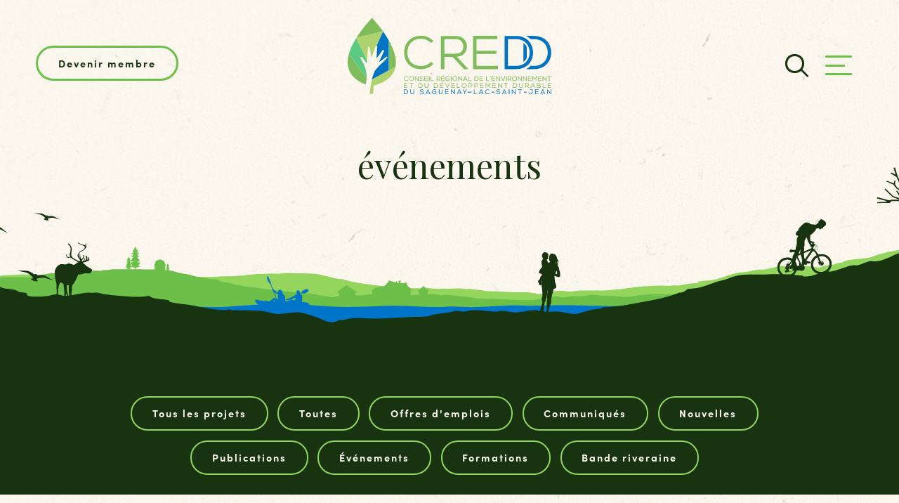

--- FILE ---
content_type: text/html; charset=UTF-8
request_url: https://www.creddsaglac.com/tag/evenements/
body_size: 14554
content:
<!doctype html><html lang="fr-FR" class="no-js html"><head><script data-no-optimize="1">var litespeed_docref=sessionStorage.getItem("litespeed_docref");litespeed_docref&&(Object.defineProperty(document,"referrer",{get:function(){return litespeed_docref}}),sessionStorage.removeItem("litespeed_docref"));</script> <meta charset="utf-8"><meta http-equiv="X-UA-Compatible" content="IE=edge,chrome=1"><title>événements | CREDD</title><meta name="HandheldFriendly" content="True"><meta name="MobileOptimized" content="320"><meta name="viewport" content="width=device-width, initial-scale=1.0"/><meta name="format-detection" content="telephone=no"><link rel="icon" href="favicon.ico" sizes="any"><link rel="icon" href="https://www.creddsaglac.com/wp-content/themes/nubee/assets/favicon/icon.svg" type="image/svg+xml"><link rel="apple-touch-icon" href="https://www.creddsaglac.com/wp-content/themes/nubee/assets/favicon/apple-touch-icon.png"><link rel="manifest" href="https://www.creddsaglac.com/wp-content/themes/nubee/assets/favicon/manifest.webmanifest"><meta name="theme-color" content="#17330F"><link rel="pingback" href="https://www.creddsaglac.com/xmlrpc.php"> <script type="litespeed/javascript">window.dataLayer=window.dataLayer||[];function gtag(){dataLayer.push(arguments)}
gtag('consent','default',{'ad_storage':'denied','ad_user_data':'denied','ad_personalization':'denied','analytics_storage':'denied'})</script> <meta name='robots' content='index, follow, max-image-preview:large, max-snippet:-1, max-video-preview:-1' /><style>img:is([sizes="auto" i], [sizes^="auto," i]) { contain-intrinsic-size: 3000px 1500px }</style><link rel="canonical" href="https://www.creddsaglac.com/tag/evenements/" /><meta property="og:locale" content="fr_FR" /><meta property="og:type" content="article" /><meta property="og:title" content="événements | CREDD" /><meta property="og:url" content="https://www.creddsaglac.com/tag/evenements/" /><meta property="og:site_name" content="CREDD" /><meta property="og:image" content="https://www.creddsaglac.com/wp-content/uploads/2022/07/main-header-bg.jpg" /><meta property="og:image:width" content="1920" /><meta property="og:image:height" content="1077" /><meta property="og:image:type" content="image/jpeg" /><meta name="twitter:card" content="summary_large_image" /> <script type="application/ld+json" class="yoast-schema-graph">{"@context":"https://schema.org","@graph":[{"@type":"CollectionPage","@id":"https://www.creddsaglac.com/tag/evenements/","url":"https://www.creddsaglac.com/tag/evenements/","name":"événements | CREDD","isPartOf":{"@id":"https://www.creddsaglac.com/#website"},"primaryImageOfPage":{"@id":"https://www.creddsaglac.com/tag/evenements/#primaryimage"},"image":{"@id":"https://www.creddsaglac.com/tag/evenements/#primaryimage"},"thumbnailUrl":"https://www.creddsaglac.com/wp-content/uploads/2024/09/pb-infolettre_2024-8.jpg","inLanguage":"fr-FR"},{"@type":"ImageObject","inLanguage":"fr-FR","@id":"https://www.creddsaglac.com/tag/evenements/#primaryimage","url":"https://www.creddsaglac.com/wp-content/uploads/2024/09/pb-infolettre_2024-8.jpg","contentUrl":"https://www.creddsaglac.com/wp-content/uploads/2024/09/pb-infolettre_2024-8.jpg","width":1920,"height":1082},{"@type":"WebSite","@id":"https://www.creddsaglac.com/#website","url":"https://www.creddsaglac.com/","name":"CREDD","description":"Conseil régional de l&#039;environnement et du développement durable du Saguenay-Lac-Saint-Jean","publisher":{"@id":"https://www.creddsaglac.com/#organization"},"alternateName":"Conseil régional de l'environnement et du développement durable du Saguenay-Lac-Saint-Jean","potentialAction":[{"@type":"SearchAction","target":{"@type":"EntryPoint","urlTemplate":"https://www.creddsaglac.com/?s={search_term_string}"},"query-input":{"@type":"PropertyValueSpecification","valueRequired":true,"valueName":"search_term_string"}}],"inLanguage":"fr-FR"},{"@type":"Organization","@id":"https://www.creddsaglac.com/#organization","name":"CREDD","alternateName":"Conseil régional de l'environnement et du développement durable du Saguenay-Lac-Saint-Jean","url":"https://www.creddsaglac.com/","logo":{"@type":"ImageObject","inLanguage":"fr-FR","@id":"https://www.creddsaglac.com/#/schema/logo/image/","url":"https://www.creddsaglac.com/wp-content/uploads/2023/03/logo-credd.png","contentUrl":"https://www.creddsaglac.com/wp-content/uploads/2023/03/logo-credd.png","width":696,"height":264,"caption":"CREDD"},"image":{"@id":"https://www.creddsaglac.com/#/schema/logo/image/"},"sameAs":["https://www.facebook.com/CREDD.SLSJ?fref=ts","https://ca.linkedin.com/company/credd","https://www.youtube.com/channel/UCr9GU8mn2be7DdiX0EnlhSg"]}]}</script> <link rel='dns-prefetch' href='//www.googletagmanager.com' /><link rel="alternate" type="application/rss+xml" title="CREDD &raquo; Flux" href="https://www.creddsaglac.com/feed/" /><link rel="alternate" type="application/rss+xml" title="CREDD &raquo; Flux de l’étiquette événements" href="https://www.creddsaglac.com/tag/evenements/feed/" /><link data-optimized="2" rel="stylesheet" href="https://www.creddsaglac.com/wp-content/litespeed/css/bd5138b0aabdca5681b252b453c129f9.css?ver=3c134" /><style id='classic-theme-styles-inline-css' type='text/css'>/*! This file is auto-generated */
.wp-block-button__link{color:#fff;background-color:#32373c;border-radius:9999px;box-shadow:none;text-decoration:none;padding:calc(.667em + 2px) calc(1.333em + 2px);font-size:1.125em}.wp-block-file__button{background:#32373c;color:#fff;text-decoration:none}</style><style id='safe-svg-svg-icon-style-inline-css' type='text/css'>.safe-svg-cover{text-align:center}.safe-svg-cover .safe-svg-inside{display:inline-block;max-width:100%}.safe-svg-cover svg{fill:currentColor;height:100%;max-height:100%;max-width:100%;width:100%}</style><style id='global-styles-inline-css' type='text/css'>:root{--wp--preset--aspect-ratio--square: 1;--wp--preset--aspect-ratio--4-3: 4/3;--wp--preset--aspect-ratio--3-4: 3/4;--wp--preset--aspect-ratio--3-2: 3/2;--wp--preset--aspect-ratio--2-3: 2/3;--wp--preset--aspect-ratio--16-9: 16/9;--wp--preset--aspect-ratio--9-16: 9/16;--wp--preset--color--black: #000000;--wp--preset--color--cyan-bluish-gray: #abb8c3;--wp--preset--color--white: #ffffff;--wp--preset--color--pale-pink: #f78da7;--wp--preset--color--vivid-red: #cf2e2e;--wp--preset--color--luminous-vivid-orange: #ff6900;--wp--preset--color--luminous-vivid-amber: #fcb900;--wp--preset--color--light-green-cyan: #7bdcb5;--wp--preset--color--vivid-green-cyan: #00d084;--wp--preset--color--pale-cyan-blue: #8ed1fc;--wp--preset--color--vivid-cyan-blue: #0693e3;--wp--preset--color--vivid-purple: #9b51e0;--wp--preset--gradient--vivid-cyan-blue-to-vivid-purple: linear-gradient(135deg,rgba(6,147,227,1) 0%,rgb(155,81,224) 100%);--wp--preset--gradient--light-green-cyan-to-vivid-green-cyan: linear-gradient(135deg,rgb(122,220,180) 0%,rgb(0,208,130) 100%);--wp--preset--gradient--luminous-vivid-amber-to-luminous-vivid-orange: linear-gradient(135deg,rgba(252,185,0,1) 0%,rgba(255,105,0,1) 100%);--wp--preset--gradient--luminous-vivid-orange-to-vivid-red: linear-gradient(135deg,rgba(255,105,0,1) 0%,rgb(207,46,46) 100%);--wp--preset--gradient--very-light-gray-to-cyan-bluish-gray: linear-gradient(135deg,rgb(238,238,238) 0%,rgb(169,184,195) 100%);--wp--preset--gradient--cool-to-warm-spectrum: linear-gradient(135deg,rgb(74,234,220) 0%,rgb(151,120,209) 20%,rgb(207,42,186) 40%,rgb(238,44,130) 60%,rgb(251,105,98) 80%,rgb(254,248,76) 100%);--wp--preset--gradient--blush-light-purple: linear-gradient(135deg,rgb(255,206,236) 0%,rgb(152,150,240) 100%);--wp--preset--gradient--blush-bordeaux: linear-gradient(135deg,rgb(254,205,165) 0%,rgb(254,45,45) 50%,rgb(107,0,62) 100%);--wp--preset--gradient--luminous-dusk: linear-gradient(135deg,rgb(255,203,112) 0%,rgb(199,81,192) 50%,rgb(65,88,208) 100%);--wp--preset--gradient--pale-ocean: linear-gradient(135deg,rgb(255,245,203) 0%,rgb(182,227,212) 50%,rgb(51,167,181) 100%);--wp--preset--gradient--electric-grass: linear-gradient(135deg,rgb(202,248,128) 0%,rgb(113,206,126) 100%);--wp--preset--gradient--midnight: linear-gradient(135deg,rgb(2,3,129) 0%,rgb(40,116,252) 100%);--wp--preset--font-size--small: 13px;--wp--preset--font-size--medium: 20px;--wp--preset--font-size--large: 36px;--wp--preset--font-size--x-large: 42px;--wp--preset--spacing--20: 0.44rem;--wp--preset--spacing--30: 0.67rem;--wp--preset--spacing--40: 1rem;--wp--preset--spacing--50: 1.5rem;--wp--preset--spacing--60: 2.25rem;--wp--preset--spacing--70: 3.38rem;--wp--preset--spacing--80: 5.06rem;--wp--preset--shadow--natural: 6px 6px 9px rgba(0, 0, 0, 0.2);--wp--preset--shadow--deep: 12px 12px 50px rgba(0, 0, 0, 0.4);--wp--preset--shadow--sharp: 6px 6px 0px rgba(0, 0, 0, 0.2);--wp--preset--shadow--outlined: 6px 6px 0px -3px rgba(255, 255, 255, 1), 6px 6px rgba(0, 0, 0, 1);--wp--preset--shadow--crisp: 6px 6px 0px rgba(0, 0, 0, 1);}:where(.is-layout-flex){gap: 0.5em;}:where(.is-layout-grid){gap: 0.5em;}body .is-layout-flex{display: flex;}.is-layout-flex{flex-wrap: wrap;align-items: center;}.is-layout-flex > :is(*, div){margin: 0;}body .is-layout-grid{display: grid;}.is-layout-grid > :is(*, div){margin: 0;}:where(.wp-block-columns.is-layout-flex){gap: 2em;}:where(.wp-block-columns.is-layout-grid){gap: 2em;}:where(.wp-block-post-template.is-layout-flex){gap: 1.25em;}:where(.wp-block-post-template.is-layout-grid){gap: 1.25em;}.has-black-color{color: var(--wp--preset--color--black) !important;}.has-cyan-bluish-gray-color{color: var(--wp--preset--color--cyan-bluish-gray) !important;}.has-white-color{color: var(--wp--preset--color--white) !important;}.has-pale-pink-color{color: var(--wp--preset--color--pale-pink) !important;}.has-vivid-red-color{color: var(--wp--preset--color--vivid-red) !important;}.has-luminous-vivid-orange-color{color: var(--wp--preset--color--luminous-vivid-orange) !important;}.has-luminous-vivid-amber-color{color: var(--wp--preset--color--luminous-vivid-amber) !important;}.has-light-green-cyan-color{color: var(--wp--preset--color--light-green-cyan) !important;}.has-vivid-green-cyan-color{color: var(--wp--preset--color--vivid-green-cyan) !important;}.has-pale-cyan-blue-color{color: var(--wp--preset--color--pale-cyan-blue) !important;}.has-vivid-cyan-blue-color{color: var(--wp--preset--color--vivid-cyan-blue) !important;}.has-vivid-purple-color{color: var(--wp--preset--color--vivid-purple) !important;}.has-black-background-color{background-color: var(--wp--preset--color--black) !important;}.has-cyan-bluish-gray-background-color{background-color: var(--wp--preset--color--cyan-bluish-gray) !important;}.has-white-background-color{background-color: var(--wp--preset--color--white) !important;}.has-pale-pink-background-color{background-color: var(--wp--preset--color--pale-pink) !important;}.has-vivid-red-background-color{background-color: var(--wp--preset--color--vivid-red) !important;}.has-luminous-vivid-orange-background-color{background-color: var(--wp--preset--color--luminous-vivid-orange) !important;}.has-luminous-vivid-amber-background-color{background-color: var(--wp--preset--color--luminous-vivid-amber) !important;}.has-light-green-cyan-background-color{background-color: var(--wp--preset--color--light-green-cyan) !important;}.has-vivid-green-cyan-background-color{background-color: var(--wp--preset--color--vivid-green-cyan) !important;}.has-pale-cyan-blue-background-color{background-color: var(--wp--preset--color--pale-cyan-blue) !important;}.has-vivid-cyan-blue-background-color{background-color: var(--wp--preset--color--vivid-cyan-blue) !important;}.has-vivid-purple-background-color{background-color: var(--wp--preset--color--vivid-purple) !important;}.has-black-border-color{border-color: var(--wp--preset--color--black) !important;}.has-cyan-bluish-gray-border-color{border-color: var(--wp--preset--color--cyan-bluish-gray) !important;}.has-white-border-color{border-color: var(--wp--preset--color--white) !important;}.has-pale-pink-border-color{border-color: var(--wp--preset--color--pale-pink) !important;}.has-vivid-red-border-color{border-color: var(--wp--preset--color--vivid-red) !important;}.has-luminous-vivid-orange-border-color{border-color: var(--wp--preset--color--luminous-vivid-orange) !important;}.has-luminous-vivid-amber-border-color{border-color: var(--wp--preset--color--luminous-vivid-amber) !important;}.has-light-green-cyan-border-color{border-color: var(--wp--preset--color--light-green-cyan) !important;}.has-vivid-green-cyan-border-color{border-color: var(--wp--preset--color--vivid-green-cyan) !important;}.has-pale-cyan-blue-border-color{border-color: var(--wp--preset--color--pale-cyan-blue) !important;}.has-vivid-cyan-blue-border-color{border-color: var(--wp--preset--color--vivid-cyan-blue) !important;}.has-vivid-purple-border-color{border-color: var(--wp--preset--color--vivid-purple) !important;}.has-vivid-cyan-blue-to-vivid-purple-gradient-background{background: var(--wp--preset--gradient--vivid-cyan-blue-to-vivid-purple) !important;}.has-light-green-cyan-to-vivid-green-cyan-gradient-background{background: var(--wp--preset--gradient--light-green-cyan-to-vivid-green-cyan) !important;}.has-luminous-vivid-amber-to-luminous-vivid-orange-gradient-background{background: var(--wp--preset--gradient--luminous-vivid-amber-to-luminous-vivid-orange) !important;}.has-luminous-vivid-orange-to-vivid-red-gradient-background{background: var(--wp--preset--gradient--luminous-vivid-orange-to-vivid-red) !important;}.has-very-light-gray-to-cyan-bluish-gray-gradient-background{background: var(--wp--preset--gradient--very-light-gray-to-cyan-bluish-gray) !important;}.has-cool-to-warm-spectrum-gradient-background{background: var(--wp--preset--gradient--cool-to-warm-spectrum) !important;}.has-blush-light-purple-gradient-background{background: var(--wp--preset--gradient--blush-light-purple) !important;}.has-blush-bordeaux-gradient-background{background: var(--wp--preset--gradient--blush-bordeaux) !important;}.has-luminous-dusk-gradient-background{background: var(--wp--preset--gradient--luminous-dusk) !important;}.has-pale-ocean-gradient-background{background: var(--wp--preset--gradient--pale-ocean) !important;}.has-electric-grass-gradient-background{background: var(--wp--preset--gradient--electric-grass) !important;}.has-midnight-gradient-background{background: var(--wp--preset--gradient--midnight) !important;}.has-small-font-size{font-size: var(--wp--preset--font-size--small) !important;}.has-medium-font-size{font-size: var(--wp--preset--font-size--medium) !important;}.has-large-font-size{font-size: var(--wp--preset--font-size--large) !important;}.has-x-large-font-size{font-size: var(--wp--preset--font-size--x-large) !important;}
:where(.wp-block-post-template.is-layout-flex){gap: 1.25em;}:where(.wp-block-post-template.is-layout-grid){gap: 1.25em;}
:where(.wp-block-columns.is-layout-flex){gap: 2em;}:where(.wp-block-columns.is-layout-grid){gap: 2em;}
:root :where(.wp-block-pullquote){font-size: 1.5em;line-height: 1.6;}</style>
 <script type="litespeed/javascript" data-src="https://www.googletagmanager.com/gtag/js?id=GT-NCGLHG2" id="google_gtagjs-js"></script> <script id="google_gtagjs-js-after" type="litespeed/javascript">window.dataLayer=window.dataLayer||[];function gtag(){dataLayer.push(arguments)}
gtag("set","linker",{"domains":["www.creddsaglac.com"]});gtag("js",new Date());gtag("set","developer_id.dZTNiMT",!0);gtag("config","GT-NCGLHG2")</script> <meta name="generator" content="Site Kit by Google 1.171.0" /><meta name="google-site-verification" content="4Ve4eQPPX2RsLwsNboPhI2BbGAnmomcQNzU2TDDm9lk"></head><body class="archive tag tag-evenements tag-35 wp-theme-nubee"><div
class="mobile-menu admin-bar-offset-position"id="mobile-menu"
aria-label="Menu mobile"
><div class="mobile-menu-inner fake-sticky-parent"><div class="mobile-menu-inner-l2 mobile-menu-scrollable-el scroll-when-body-scroll-locked "><nav class="mobile-main-menu"><ul id="menu-menu-principal" class="menu menu-list menu-list-level-1 list-children-5"><li class="menu-item menu-item-level-1 menu-a-propos"><a class="menu-link menu-link-level-1" href="https://www.creddsaglac.com/a-propos/"><span class="menu-link-inner">À propos</span></a></li><li class="menu-item menu-item-level-1 menu-enjeux"><a class="menu-link menu-link-level-1" href="https://www.creddsaglac.com/enjeux/"><span class="menu-link-inner">Enjeux</span></a></li><li class="menu-item menu-item-level-1 menu-publications"><a class="menu-link menu-link-level-1" href="https://www.creddsaglac.com/publications/"><span class="menu-link-inner">Publications</span></a></li><li class="menu-item menu-item-level-1 menu-projets"><a class="menu-link menu-link-level-1" href="https://www.creddsaglac.com/projets/"><span class="menu-link-inner">Projets</span></a></li><li class="menu-item menu-item-level-1 menu-contact"><a class="menu-link menu-link-level-1" href="https://www.creddsaglac.com/contact/"><span class="menu-link-inner">Contact</span></a></li></ul><div class="membership-btn">
<a class="button outline" target="" href="/devenir-membre/"><i class="icon icon-logo-tchatnsign"></i>Devenir membre</a></div></nav><nav class="mobile-menu-extras scrollbar-offset-margin fake-sticky" data-fake-sticky-min-height="600"><div class="mobile-menu-extras-inner"><div class="extra-section extra-section-social"><ul class="social-list networks-4"><li class="network facebook"><a class="network-link" aria-label="Facebook" href="https://www.facebook.com/CREDD.SLSJ?fref=ts" title="Facebook" target="_blank"><span class="network-icon icon icon-facebook social"></span></a></li><li class="network instagram"><a class="network-link" aria-label="Instagram" href="https://www.instagram.com/credd.slsj/" title="Instagram" target="_blank"><span class="network-icon icon icon-instagram social"></span></a></li><li class="network linkedin"><a class="network-link" aria-label="LinkedIn" href="https://ca.linkedin.com/company/credd" title="LinkedIn" target="_blank"><span class="network-icon icon icon-linkedin social"></span></a></li><li class="network youtube"><a class="network-link" aria-label="YouTube" href="https://www.youtube.com/channel/UCr9GU8mn2be7DdiX0EnlhSg" title="YouTube" target="_blank"><span class="network-icon icon icon-youtube social"></span></a></li></ul></div></div></nav></div></div></div><a href="#mobile-menu" class="mobile-menu-button admin-bar-offset no-smooth-scroll" aria-label="Ouvrir/fermer le menu principal">
<span class="icon hamburger" role="presentation">
<span class="line top-line"></span>
<span class="line center-line"></span>
<span class="line bottom-line"></span><aside class="line extra-line"></aside>
</span>
</a><header class="site-header admin-bar-offset scrollbar-offset-position" role="banner"><div class="header-inner content-width xwide"><div class="membership-btn">
<a class="button outline" target="" href="/devenir-membre/"><i class="icon icon-logo-tchatnsign"></i>Devenir membre</a></div><div class="header-logo">
<a href="https://www.creddsaglac.com" class="header-logo-link">
<span class="header-logo-link-inner">
<img data-lazyloaded="1" src="[data-uri]" data-src="https://www.creddsaglac.com/wp-content/themes/nubee/assets/images/logo-credd.svg" alt="CREDD - Conseil régional de l&#039;environnement et du développement durable du Saguenay-Lac-Saint-Jean" class="header-logo-image contain size-full">
<img data-lazyloaded="1" src="[data-uri]" data-src="https://www.creddsaglac.com/wp-content/themes/nubee/assets/images/logo-credd-notext.svg" alt="CREDD - Conseil régional de l&#039;environnement et du développement durable du Saguenay-Lac-Saint-Jean" class="header-logo-image contain size-compact">
<img data-lazyloaded="1" src="data:image/svg+xml;base64," width="322" height="195" data-src="https://www.creddsaglac.com/wp-content/themes/nubee/assets/images/logo-bande-riveraine.png" alt="CREDD - Conseil régional de l&#039;environnement et du développement durable du Saguenay-Lac-Saint-Jean" class="header-logo-image contain special">
</span>
</a></div><div class="top-search"><div class="search-form compact"><form action="https://www.creddsaglac.com" method="get" class="the-form search" aria-label="Formulaire de recherche">
<input type="search" class="search-field" name="s" placeholder="Que cherchez-vous?" title="Rechercher" aria-label="Champ de recherche" autocomplete="off">
<button type="reset"></button>
<button type="submit" class="icon-magnifier" aria-label="Rechercher">
<span class="inner-button visually-hidden">Rechercher</span>
</button></form></div><div class="search-placeholder"></div></div><div class="mobile-menu-button-placeholder" role="presentation"></div></div></header><main role="main" class="site-container"><div class="site-container-inner"><header class="page-hero lock-height-on-load hero-size-compact"><div class="hero-inner header-offset-padding"><div class="image-block wrap-gradient-overlay"><div
class="the-image lazy img-check"></div></div><div class="content-block"><div class="content-block-inner content-width"><div class="text-block"><h1 class="title title-1">
événements</h1></div></div></div></div><div class="bottom-hero-mask compact"></div></header><div class="filter-bar"><div class="inner-filter-bar content-width"><aside class="term-list"><ul class="the-term-list"><li class="term-list-term">
<a href="https://www.creddsaglac.com" class="term-list-link term-list-link-default ">
Tous les projets							</a></li><li class="term-list-term">
<a href="https://www.creddsaglac.com/publications/" class="term-list-link">
Toutes			</a></li><li class="term-list-term">
<a href="https://www.creddsaglac.com/offres-d-emplois/" class="term-list-link">
Offres d'emplois			</a></li><li class="term-list-term">
<a href="https://www.creddsaglac.com/communiques/" class="term-list-link">
Communiqués			</a></li><li class="term-list-term">
<a href="https://www.creddsaglac.com/nouvelles/" class="term-list-link">
Nouvelles			</a></li><li class="term-list-term">
<a href="https://www.creddsaglac.com/les-publications/" class="term-list-link">
Publications			</a></li><li class="term-list-term">
<a href="https://www.creddsaglac.com/evenements/" class="term-list-link">
Événements			</a></li><li class="term-list-term">
<a href="https://www.creddsaglac.com/formations/" class="term-list-link">
Formations			</a></li><li class="term-list-term">
<a href="https://www.creddsaglac.com/bande-riveraine/" class="term-list-link">
Bande riveraine			</a></li></ul></aside><div class="mobile-term-list">
<select name="mobile-categories" class="mobile-term-list select select-box link-select"><option data-url="https://www.creddsaglac.com" value="https://www.creddsaglac.com" selected>
Tous les projets</option><option data-url="https://www.creddsaglac.com/publications/" value="https://www.creddsaglac.com/publications/" >
Toutes</option><option data-url="https://www.creddsaglac.com/offres-d-emplois/" value="https://www.creddsaglac.com/offres-d-emplois/" >
Offres d'emplois</option><option data-url="https://www.creddsaglac.com/communiques/" value="https://www.creddsaglac.com/communiques/" >
Communiqués</option><option data-url="https://www.creddsaglac.com/nouvelles/" value="https://www.creddsaglac.com/nouvelles/" >
Nouvelles</option><option data-url="https://www.creddsaglac.com/les-publications/" value="https://www.creddsaglac.com/les-publications/" >
Publications</option><option data-url="https://www.creddsaglac.com/evenements/" value="https://www.creddsaglac.com/evenements/" >
Événements</option><option data-url="https://www.creddsaglac.com/formations/" value="https://www.creddsaglac.com/formations/" >
Formations</option><option data-url="https://www.creddsaglac.com/bande-riveraine/" value="https://www.creddsaglac.com/bande-riveraine/" >
Bande riveraine</option>
</select></div></div></div><section class="post-list post-list-post page-block page-block-has-bg-color page-block-bg-dark-green smooth-fade-in from-left"><div class="iss-container-inner post-list-inner content-width"><article	class="nav-card-post iss-item nav-card header"
itemscope
itemtype="http://schema.org/BlogPosting"
><div class="card-background wrap-gradient-overlay">
<a href="https://www.creddsaglac.com/atelier-dideation-pour-appel-a-projets-d-aires-protegees-saguenay-lac-saint-jean/" class="card-link card-background-link"><div class="wrap-fit-image wrap-card-background-image outlined-image">
<img itemprop="image" class="card-background-image lazy fit-image" data-src="https://www.creddsaglac.com/wp-content/uploads/2024/09/pb-infolettre_2024-8-600x410.jpg"></div>
</a></div><div class="card-content"><div class="card-content-part card-content-part-bottom">
<a href="https://www.creddsaglac.com/atelier-dideation-pour-appel-a-projets-d-aires-protegees-saguenay-lac-saint-jean/" class="card-link card-link-content"><h3 class="card-title title-4" itemprop="headline">
Atelier d’idéation pour appel à projets d&rsquo;aires protégées ! &#8211; Saguenay–Lac-Saint-Jean</h3>
</a><div class="read-more-button">
<a href="https://www.creddsaglac.com/atelier-dideation-pour-appel-a-projets-d-aires-protegees-saguenay-lac-saint-jean/" class="button naked arrow-after">Lire la publication</a></div></div></div></article><article	class="nav-card-post iss-item nav-card header"
itemscope
itemtype="http://schema.org/BlogPosting"
><div class="card-background wrap-gradient-overlay">
<a href="https://www.creddsaglac.com/50e-anniversaire-du-credd-debut-des-festivites/" class="card-link card-background-link"><div class="wrap-fit-image wrap-card-background-image outlined-image">
<img itemprop="image" class="card-background-image lazy fit-image" data-src="https://www.creddsaglac.com/wp-content/uploads/2023/10/copy-of-invitation-souper-credd-50e-600x410.jpg"></div>
</a></div><div class="card-content"><div class="card-content-part card-content-part-bottom">
<a href="https://www.creddsaglac.com/50e-anniversaire-du-credd-debut-des-festivites/" class="card-link card-link-content"><h3 class="card-title title-4" itemprop="headline">
Le CREDD du Saguenay–Lac-Saint-Jean à 50 ans !</h3>
</a><div class="read-more-button">
<a href="https://www.creddsaglac.com/50e-anniversaire-du-credd-debut-des-festivites/" class="button naked arrow-after">Lire la publication</a></div></div></div></article><article	class="nav-card-post iss-item nav-card header"
itemscope
itemtype="http://schema.org/BlogPosting"
><div class="card-background wrap-gradient-overlay">
<a href="https://www.creddsaglac.com/rendez-vous-de-la-biodiversite-2023/" class="card-link card-background-link"><div class="wrap-fit-image wrap-card-background-image outlined-image">
<img itemprop="image" class="card-background-image lazy fit-image" data-src="https://www.creddsaglac.com/wp-content/uploads/2023/09/copy-of-white-classy-minimalist-feminine-personal-linkedin-banner-facebook-cover-600x410.jpg"></div>
</a></div><div class="card-content"><div class="card-content-part card-content-part-bottom">
<a href="https://www.creddsaglac.com/rendez-vous-de-la-biodiversite-2023/" class="card-link card-link-content"><h3 class="card-title title-4" itemprop="headline">
Rendez-vous de la biodiversité le 18 octobre 2023 à Alma</h3>
</a><div class="read-more-button">
<a href="https://www.creddsaglac.com/rendez-vous-de-la-biodiversite-2023/" class="button naked arrow-after">Lire la publication</a></div></div></div></article></div></section><svg width="1920px" height="86px" id="archive-bottom-mask" viewBox="0 0 1920 86" preserveAspectRatio="none" version="1.1" xmlns="http://www.w3.org/2000/svg" xmlns:xlink="http://www.w3.org/1999/xlink">
<g id="mask" stroke="none" stroke-width="1" fill="none" fill-rule="evenodd">
<g id="bottom-mask" transform="translate(0.000000, -4139.000000)" fill="#17330F">
<path d="M1920,4224.38387 L0,4224.38387 L0,4183.50674 C45.8102511,4181.74967 91.8103873,4173.13243 138.220177,4174.61151 C172.520277,4175.70771 210.390218,4185.29527 243.280188,4186.05055 C281.690522,4186.92646 317.710172,4178.36667 355.980428,4178.51877 C412.640279,4178.74431 463.180848,4188.72548 520.730357,4184.17285 C573.540832,4179.98736 629.092501,4176.38407 681.450987,4181.43497 C727.689569,4185.88271 769.302425,4178.47681 814.862401,4176.69352 C856.481483,4175.06234 892.26082,4186.375 932.528916,4183.84168 C941.618498,4183.26998 966.421852,4183.84168 974.901312,4183.84168 C1008.60125,4183.84168 1032.73845,4174.86612 1070.24232,4175.84168 C1120.77044,4177.15292 1158.14356,4171.92369 1208.26078,4167.28714 C1289.94251,4159.71865 1265.78041,4164.44388 1324.76931,4162.17281 C1332.05965,4161.88958 1340.61382,4161.67978 1350.79291,4161.55915 C1373.89041,4161.29165 1451.95498,4148.56736 1475.02135,4149.33837 C1498.52975,4150.12511 1617.30445,4165.50861 1639.69221,4167.66953 C1677.05289,4171.27283 1736.99433,4140.83258 1774.51065,4139.05978 C1798.77236,4137.91113 1882.29068,4153.74939 1920,4149.33837 L1920,4224.38387 Z" id="Fill-379" transform="translate(960.000000, 4181.691933) scale(1, -1) translate(-960.000000, -4181.691933) "></path>
</g>
</g>
</svg><section id="block_9891886ff46292d8c5a476f236a9dbf3" class="page-block page-block-simple-text smooth-fade-in from-left page-block-bg-none title-position-left"><div class="page-block-inner content-width"><h2 class="page-block-title title-2"><strong>Devenez membre</strong><br />
du CREDD</h2><div class="block-text wysiwyg"><h4>Les avantages :</h4><ul><li>Obtenir des avantages lors des événements du CREDD, par exemple avoir un accès anticipé pour réserver des places;</li><li>Avoir accès à un programme de reconnaissance basé sur l’engagement environnemental;</li><li>Promouvoir vos actions et vos engagements environnementaux dans les publications du CREDD et lors d’un événement annuel;</li><li>Recevoir de manière régulière de l’information sur les actions environnementales de la région;</li><li>Avoir le droit de vote aux assemblées générales du CREDD;</li><li>Avoir la possibilité de siéger au conseil d’administration du CREDD.</li></ul><p><a class="button outline" href="/devenir-membre">Devenir membre</a></p></div></div></section></div></main>
<button type="button" class="button full back-to-top scrollbar-offset-margin" aria-label="Retour en haut" title="Retour en haut">
<span class="wrap-icon">
<span class="icon icon-chevron-up" role="presentation"></span>
</span>
</button><footer class="site-footer" role="contentinfo"><div class="footer-inner content-width xwide"><div class="footer-top"><div class="footer-section section-logo"><div class="footer-logo">
<a href="https://www.creddsaglac.com" class="footer-logo-link">
<img data-lazyloaded="1" src="[data-uri]" data-src="https://www.creddsaglac.com/wp-content/themes/nubee/assets/images/logo-credd-notext.svg" alt="CREDD - Conseil régional de l&#039;environnement et du développement durable du Saguenay-Lac-Saint-Jean" class="footer-logo-image">
</a></div></div><div class="footer-section section-menu"><nav class="footer-menu"><ul id="menu-menu-du-pied-de-page" class="menu-list menu-list-level-1 list-children-7"><li class="menu-item menu-item-level-1 menu-accueil"><a class="menu-link menu-link-level-1" href="https://www.creddsaglac.com/"><span>Accueil</span></a></li><li class="menu-item menu-item-level-1 menu-a-propos"><a class="menu-link menu-link-level-1" href="https://www.creddsaglac.com/a-propos/"><span>À propos</span></a></li><li class="menu-item menu-item-level-1 menu-enjeux"><a class="menu-link menu-link-level-1" href="https://www.creddsaglac.com/enjeux/"><span>Enjeux</span></a></li><li class="menu-item menu-item-level-1 menu-publications"><a class="menu-link menu-link-level-1" href="https://www.creddsaglac.com/publications/"><span>Publications</span></a></li><li class="menu-item menu-item-level-1 menu-projets"><a class="menu-link menu-link-level-1" href="https://www.creddsaglac.com/projets/"><span>Projets</span></a></li><li class="menu-item menu-item-level-1 menu-contact"><a class="menu-link menu-link-level-1" href="https://www.creddsaglac.com/contact/"><span>Contact</span></a></li><li class="menu-item menu-item-level-1 menu-politique-de-confidentialite"><a class="menu-link menu-link-level-1" href="https://www.creddsaglac.com/politique-de-confidentialite/"><span>Politique de confidentialité</span></a></li></ul></nav></div><div class="footer-section section-social"><ul class="social-list networks-4"><li class="network facebook"><a class="network-link" aria-label="Facebook" href="https://www.facebook.com/CREDD.SLSJ?fref=ts" title="Facebook" target="_blank"><span class="network-icon icon icon-facebook social"></span></a></li><li class="network instagram"><a class="network-link" aria-label="Instagram" href="https://www.instagram.com/credd.slsj/" title="Instagram" target="_blank"><span class="network-icon icon icon-instagram social"></span></a></li><li class="network linkedin"><a class="network-link" aria-label="LinkedIn" href="https://ca.linkedin.com/company/credd" title="LinkedIn" target="_blank"><span class="network-icon icon icon-linkedin social"></span></a></li><li class="network youtube"><a class="network-link" aria-label="YouTube" href="https://www.youtube.com/channel/UCr9GU8mn2be7DdiX0EnlhSg" title="YouTube" target="_blank"><span class="network-icon icon icon-youtube social"></span></a></li></ul></div></div><div class="footer-bottom"><div class="footer-section section-copyright"><div class="copyright-message">
Tous droits réservés 2026 &copy; CREDD</div></div></div></div></footer><div class="footer-hidden-elements hidden"><div class="preloader preloader-facebook" aria-label="Chargement..."><div class="preloader-inner" role="presentation"><div class="preloader-inner-l2"><div class="bar preloader-animated-element"></div><div class="bar preloader-animated-element"></div><div class="bar preloader-animated-element"></div></div></div></div><div class="preloader preloader-ellipsis" aria-label="Chargement..."><div class="preloader-inner" role="presentation"><span class="dot preloader-animated-element">.</span><span class="dot preloader-animated-element">.</span><span class="dot preloader-animated-element">.</span></div></div><div class="preloader preloader-newton-gooey" aria-label="Chargement..."><div class="preloader-inner" role="presentation">
<span class="dot extra-dot preloader-animated-element"></span>
<span class="dot main-dot preloader-animated-element"></span>
<span class="dot main-dot preloader-animated-element"></span>
<span class="dot main-dot preloader-animated-element"></span></div></div><div class="preloader preloader-growing-squares" aria-label="Chargement..."><div class="preloader-inner" role="presentation"><div class="preloader-inner-l2"><div class="box box-1 preloader-animated-element"></div><div class="box box-2 preloader-animated-element"></div><div class="box box-3 preloader-animated-element"></div></div></div></div><div class="close-popup">
<button type="button" class="close-popup-button mfp-close" title="%title%">
<span class="button-inner">
<span class="icon"><span class="the-icon icon-close-x"></span></span>
</span>
</button></div></div><div id="cookie-consent" class="cookie-bar hidden closed hide-print"><div class="section bar"><div class="inner-section"><div class="text wysiwyg"><p><strong>Votre vie privée est importante pour nous</strong></p><p>Nous utilisons des témoins pour améliorer votre expérience de navigation, fournir du contenu personnalisé et analyser notre trafic. En cliquant sur « <strong>Tout accepter</strong> », vous consentez à l’utilisation des témoins. <a href="/politique-de-confidentialite/">Politique de confidentialité et relative aux témoins</a></p></div><div class="accept-cookies">
<button id="cookies-customize" class="button dark outline">Personnaliser <span class="symbol">+</span></button>
<button id="cookies-reject" class="button dark outline">Tout refuser</button>
<button id="cookies-accept" class="button dark">Tout accepter</button></div></div></div><div class="section details"><div class="inner-section"><div class="text-details wysiwyg"><p><strong>Personnalisez vos préférences pour les témoins</strong></p><p>Nous utilisons des témoins pour vous aider à naviguer efficacement et à exécuter certaines fonctions. Vous trouverez des informations détaillées sur tous les témoins sous chaque catégorie de consentement ci-dessous. Les témoins classés comme « nécessaires » sont stockés sur votre navigateur, car ils sont indispensables pour activer les fonctionnalités de base du site. Nous utilisons également des témoins tiers qui nous aident à analyser la façon dont vous utilisez ce site Internet et à stocker vos préférences. Ces témoins ne seront stockés dans votre navigateur qu’avec votre consentement, au préalable. Vous pouvez sélectionner les paramètres de votre choix. Cependant, la désactivation de certains témoins peut affecter votre expérience de navigation.</p></div><div class="cookies-types">				<details class="cookie-type ">
<summary class="cookie-type-title wysiwyg"><div class="cookie-type-title-inner"><p><strong>Nécessaire</strong></p><p>Les témoins <strong>nécessaires</strong> sont obligatoire pour activer les fonctionnalités de base de ce site, telles que fournir une connexion sécurisée ou ajuster vos préférences de consentement. Ces témoins ne stockent aucune donnée personnellement identifiable.</p></div><div class="toggle-wrapper"><span class="no-check">Obligatoire</span></div>
</summary><div class="cookies-list-wrapper"><table class="cookies-list"><thead><tr><th width="15%">Cookie</th><th width="15%">Durée</th><th>Description</th></tr></thead><tbody><tr><td class="name">PHPSESSID</td><td>Session</td><td>Ce témoin est natif des applications PHP et est utilisé pour stocker et identifier la session unique d'un utilisateur afin de gérer les sessions des utilisateurs sur le site Web.</td></tr><tr><td class="name">acceptedCookies</td><td>30 jours</td><td>Ce témoin stocke les préférences en lien avec les témoins du site Web.</td></tr><tr><td class="name">_lscache_vary</td><td>2 jours</td><td>Ce témoin sert à assurer la prévention des pages mises en cache.</td></tr></tbody></table></div>
</details>
<details class="cookie-type ">
<summary class="cookie-type-title wysiwyg"><div class="cookie-type-title-inner"><p><strong>Analytique</strong></p><p>Les témoins <strong>analytiques</strong> sont utilisés pour comprendre comment les visiteuses et visiteurs interagissent avec le site Internet. Ces témoins aident à fournir des informations sur des mesures telles que le nombre de personnes qui visitent, le taux de rebond, la source de trafic, etc.</p></div><div class="toggle-wrapper"><div class="toggle-switch"><input type="checkbox" id="toggleSwitchAnalytics" checked aria-label="Désactiver les témoins "Analytique""></div></div>
</summary><div class="cookies-list-wrapper"><table class="cookies-list"><thead><tr><th width="15%">Cookie</th><th width="15%">Durée</th><th>Description</th></tr></thead><tbody><tr><td class="name">_ga</td><td>1 an, 1 mois et 4 jours</td><td>Le témoin _ga de Google Analytics calcule les données relatives aux visiteurs, aux consultations ainsi qu’aux campagnes de communication et conserve une trace de l'utilisation du site en vue de la production des rapports d'analyse du site. Ce témoin stocke les renseignements de façon anonyme et attribue un numéro généré de façon aléatoire pour reconnaître les visiteurs uniques.</td></tr><tr><td class="name">_gid</td><td>1 jour</td><td>Le témoin _gid de Google Analytics stocke des données sur la manière dont les visiteurs utilisent un site Web et crée en même temps un rapport analytique des performances du site Internet. Parmi les données collectées figurent le nombre de visiteurs, leur lieu ainsi que les pages qu'ils visitent de manière anonyme.</td></tr><tr><td class="name">_gat</td><td>1 minute</td><td>Ce témoin est installé par Google Universal Analytics pour restreindre le taux de requête et ainsi limiter la collecte de données sur les sites très fréquentés.</td></tr><tr><td class="name">_gcl_au</td><td>3 mois</td><td>Fourni par Google Tag Manager afin de vérifier l'efficacité publicitaire des sites Internet recourant à ces services.</td></tr><tr><td class="name">_gat_gtag_UA_*</td><td>1 minute</td><td>Google Analytics règle ce témoin pour stocker les identifiants uniques des utilisateurs.</td></tr><tr><td class="name">_ga_*</td><td>1 an, 1 mois et 4 jours</td><td>Google Analytics règle ce témoin pour stocker et comptabiliser le nombre de pages consultées.</td></tr></tbody></table></div>
</details></div></div></div><div class="section buttons">
<button id="cookies-save" class="button dark">Enregistrer mes préférences</button></div></div> <script type="speculationrules">{"prefetch":[{"source":"document","where":{"and":[{"href_matches":"\/*"},{"not":{"href_matches":["\/wp-*.php","\/wp-admin\/*","\/wp-content\/uploads\/*","\/wp-content\/*","\/wp-content\/plugins\/*","\/wp-content\/themes\/nubee\/*","\/*\\?(.+)"]}},{"not":{"selector_matches":"a[rel~=\"nofollow\"]"}},{"not":{"selector_matches":".no-prefetch, .no-prefetch a"}}]},"eagerness":"conservative"}]}</script> <script type="text/javascript" src="https://www.creddsaglac.com/wp-content/plugins/litespeed-cache/assets/js/instant_click.min.js?ver=7.7" id="litespeed-cache-js" defer="defer" data-wp-strategy="defer"></script> <script id="nubee-js-js-extra" type="litespeed/javascript">var nubeeGlobals={"languageCode":"fr","themeDir":"https:\/\/www.creddsaglac.com\/wp-content\/themes\/nubee","ajaxUrl":"https:\/\/www.creddsaglac.com\/wp-admin\/admin-ajax.php","gsk_analytics_id":"GT-NCGLHG2","i18n":{"validation":{"badInput":"La valeur de ce champ est invalide.","patternMismatch":"Ce champ ne correspond pas au mod\u00e8le demand\u00e9.","rangeOverflow":"Cette valeur est trop \u00e9lev\u00e9e. La valeur maximale permise est %s.","rangeUnderflow":"Cette valeur est trop basse. La valeur minimale permise est %s.","stepMismatch":"Cette valeur doit \u00eatre un multiple de %s.","tooLong":"Cette valeur d\u00e9passe les %s caract\u00e8res permis.","tooShort":"Cette valeur n'atteint pas les %s caract\u00e8res minimaux.","typeMismatch":{"email":"Veuillez fournir une adresse courriel valide.","default":"Veuillez respecter le format demand\u00e9."},"fileExtensionMismatch":"Les formats de fichier permis sont&nbsp;: %s","valueMissing":"Ce champ est obligatoire.","invalidField":"Ce champ n'est pas rempli correctement.","validField":"Ce champ est rempli correctement."},"tinySlider":{"prev":"Pr\u00e9c\u00e9dent","next":"Suivant","autoplay":{"start":"Lecture","stop":"Pause"}},"prettyFileInput":{"simple":"Ajouter un fichier","simpleDrag":"Cliquez ou glissez-d\u00e9posez votre fichier ici","hasFiles":"%s fichier(s) s\u00e9lectionn\u00e9(s)","dropHere":"D\u00e9posez votre fichier ici","deleteFiles":"Supprimer les fichiers"},"functions":{"loading":"Chargement..."}}}</script> <script data-no-optimize="1">window.lazyLoadOptions=Object.assign({},{threshold:300},window.lazyLoadOptions||{});!function(t,e){"object"==typeof exports&&"undefined"!=typeof module?module.exports=e():"function"==typeof define&&define.amd?define(e):(t="undefined"!=typeof globalThis?globalThis:t||self).LazyLoad=e()}(this,function(){"use strict";function e(){return(e=Object.assign||function(t){for(var e=1;e<arguments.length;e++){var n,a=arguments[e];for(n in a)Object.prototype.hasOwnProperty.call(a,n)&&(t[n]=a[n])}return t}).apply(this,arguments)}function o(t){return e({},at,t)}function l(t,e){return t.getAttribute(gt+e)}function c(t){return l(t,vt)}function s(t,e){return function(t,e,n){e=gt+e;null!==n?t.setAttribute(e,n):t.removeAttribute(e)}(t,vt,e)}function i(t){return s(t,null),0}function r(t){return null===c(t)}function u(t){return c(t)===_t}function d(t,e,n,a){t&&(void 0===a?void 0===n?t(e):t(e,n):t(e,n,a))}function f(t,e){et?t.classList.add(e):t.className+=(t.className?" ":"")+e}function _(t,e){et?t.classList.remove(e):t.className=t.className.replace(new RegExp("(^|\\s+)"+e+"(\\s+|$)")," ").replace(/^\s+/,"").replace(/\s+$/,"")}function g(t){return t.llTempImage}function v(t,e){!e||(e=e._observer)&&e.unobserve(t)}function b(t,e){t&&(t.loadingCount+=e)}function p(t,e){t&&(t.toLoadCount=e)}function n(t){for(var e,n=[],a=0;e=t.children[a];a+=1)"SOURCE"===e.tagName&&n.push(e);return n}function h(t,e){(t=t.parentNode)&&"PICTURE"===t.tagName&&n(t).forEach(e)}function a(t,e){n(t).forEach(e)}function m(t){return!!t[lt]}function E(t){return t[lt]}function I(t){return delete t[lt]}function y(e,t){var n;m(e)||(n={},t.forEach(function(t){n[t]=e.getAttribute(t)}),e[lt]=n)}function L(a,t){var o;m(a)&&(o=E(a),t.forEach(function(t){var e,n;e=a,(t=o[n=t])?e.setAttribute(n,t):e.removeAttribute(n)}))}function k(t,e,n){f(t,e.class_loading),s(t,st),n&&(b(n,1),d(e.callback_loading,t,n))}function A(t,e,n){n&&t.setAttribute(e,n)}function O(t,e){A(t,rt,l(t,e.data_sizes)),A(t,it,l(t,e.data_srcset)),A(t,ot,l(t,e.data_src))}function w(t,e,n){var a=l(t,e.data_bg_multi),o=l(t,e.data_bg_multi_hidpi);(a=nt&&o?o:a)&&(t.style.backgroundImage=a,n=n,f(t=t,(e=e).class_applied),s(t,dt),n&&(e.unobserve_completed&&v(t,e),d(e.callback_applied,t,n)))}function x(t,e){!e||0<e.loadingCount||0<e.toLoadCount||d(t.callback_finish,e)}function M(t,e,n){t.addEventListener(e,n),t.llEvLisnrs[e]=n}function N(t){return!!t.llEvLisnrs}function z(t){if(N(t)){var e,n,a=t.llEvLisnrs;for(e in a){var o=a[e];n=e,o=o,t.removeEventListener(n,o)}delete t.llEvLisnrs}}function C(t,e,n){var a;delete t.llTempImage,b(n,-1),(a=n)&&--a.toLoadCount,_(t,e.class_loading),e.unobserve_completed&&v(t,n)}function R(i,r,c){var l=g(i)||i;N(l)||function(t,e,n){N(t)||(t.llEvLisnrs={});var a="VIDEO"===t.tagName?"loadeddata":"load";M(t,a,e),M(t,"error",n)}(l,function(t){var e,n,a,o;n=r,a=c,o=u(e=i),C(e,n,a),f(e,n.class_loaded),s(e,ut),d(n.callback_loaded,e,a),o||x(n,a),z(l)},function(t){var e,n,a,o;n=r,a=c,o=u(e=i),C(e,n,a),f(e,n.class_error),s(e,ft),d(n.callback_error,e,a),o||x(n,a),z(l)})}function T(t,e,n){var a,o,i,r,c;t.llTempImage=document.createElement("IMG"),R(t,e,n),m(c=t)||(c[lt]={backgroundImage:c.style.backgroundImage}),i=n,r=l(a=t,(o=e).data_bg),c=l(a,o.data_bg_hidpi),(r=nt&&c?c:r)&&(a.style.backgroundImage='url("'.concat(r,'")'),g(a).setAttribute(ot,r),k(a,o,i)),w(t,e,n)}function G(t,e,n){var a;R(t,e,n),a=e,e=n,(t=Et[(n=t).tagName])&&(t(n,a),k(n,a,e))}function D(t,e,n){var a;a=t,(-1<It.indexOf(a.tagName)?G:T)(t,e,n)}function S(t,e,n){var a;t.setAttribute("loading","lazy"),R(t,e,n),a=e,(e=Et[(n=t).tagName])&&e(n,a),s(t,_t)}function V(t){t.removeAttribute(ot),t.removeAttribute(it),t.removeAttribute(rt)}function j(t){h(t,function(t){L(t,mt)}),L(t,mt)}function F(t){var e;(e=yt[t.tagName])?e(t):m(e=t)&&(t=E(e),e.style.backgroundImage=t.backgroundImage)}function P(t,e){var n;F(t),n=e,r(e=t)||u(e)||(_(e,n.class_entered),_(e,n.class_exited),_(e,n.class_applied),_(e,n.class_loading),_(e,n.class_loaded),_(e,n.class_error)),i(t),I(t)}function U(t,e,n,a){var o;n.cancel_on_exit&&(c(t)!==st||"IMG"===t.tagName&&(z(t),h(o=t,function(t){V(t)}),V(o),j(t),_(t,n.class_loading),b(a,-1),i(t),d(n.callback_cancel,t,e,a)))}function $(t,e,n,a){var o,i,r=(i=t,0<=bt.indexOf(c(i)));s(t,"entered"),f(t,n.class_entered),_(t,n.class_exited),o=t,i=a,n.unobserve_entered&&v(o,i),d(n.callback_enter,t,e,a),r||D(t,n,a)}function q(t){return t.use_native&&"loading"in HTMLImageElement.prototype}function H(t,o,i){t.forEach(function(t){return(a=t).isIntersecting||0<a.intersectionRatio?$(t.target,t,o,i):(e=t.target,n=t,a=o,t=i,void(r(e)||(f(e,a.class_exited),U(e,n,a,t),d(a.callback_exit,e,n,t))));var e,n,a})}function B(e,n){var t;tt&&!q(e)&&(n._observer=new IntersectionObserver(function(t){H(t,e,n)},{root:(t=e).container===document?null:t.container,rootMargin:t.thresholds||t.threshold+"px"}))}function J(t){return Array.prototype.slice.call(t)}function K(t){return t.container.querySelectorAll(t.elements_selector)}function Q(t){return c(t)===ft}function W(t,e){return e=t||K(e),J(e).filter(r)}function X(e,t){var n;(n=K(e),J(n).filter(Q)).forEach(function(t){_(t,e.class_error),i(t)}),t.update()}function t(t,e){var n,a,t=o(t);this._settings=t,this.loadingCount=0,B(t,this),n=t,a=this,Y&&window.addEventListener("online",function(){X(n,a)}),this.update(e)}var Y="undefined"!=typeof window,Z=Y&&!("onscroll"in window)||"undefined"!=typeof navigator&&/(gle|ing|ro)bot|crawl|spider/i.test(navigator.userAgent),tt=Y&&"IntersectionObserver"in window,et=Y&&"classList"in document.createElement("p"),nt=Y&&1<window.devicePixelRatio,at={elements_selector:".lazy",container:Z||Y?document:null,threshold:300,thresholds:null,data_src:"src",data_srcset:"srcset",data_sizes:"sizes",data_bg:"bg",data_bg_hidpi:"bg-hidpi",data_bg_multi:"bg-multi",data_bg_multi_hidpi:"bg-multi-hidpi",data_poster:"poster",class_applied:"applied",class_loading:"litespeed-loading",class_loaded:"litespeed-loaded",class_error:"error",class_entered:"entered",class_exited:"exited",unobserve_completed:!0,unobserve_entered:!1,cancel_on_exit:!0,callback_enter:null,callback_exit:null,callback_applied:null,callback_loading:null,callback_loaded:null,callback_error:null,callback_finish:null,callback_cancel:null,use_native:!1},ot="src",it="srcset",rt="sizes",ct="poster",lt="llOriginalAttrs",st="loading",ut="loaded",dt="applied",ft="error",_t="native",gt="data-",vt="ll-status",bt=[st,ut,dt,ft],pt=[ot],ht=[ot,ct],mt=[ot,it,rt],Et={IMG:function(t,e){h(t,function(t){y(t,mt),O(t,e)}),y(t,mt),O(t,e)},IFRAME:function(t,e){y(t,pt),A(t,ot,l(t,e.data_src))},VIDEO:function(t,e){a(t,function(t){y(t,pt),A(t,ot,l(t,e.data_src))}),y(t,ht),A(t,ct,l(t,e.data_poster)),A(t,ot,l(t,e.data_src)),t.load()}},It=["IMG","IFRAME","VIDEO"],yt={IMG:j,IFRAME:function(t){L(t,pt)},VIDEO:function(t){a(t,function(t){L(t,pt)}),L(t,ht),t.load()}},Lt=["IMG","IFRAME","VIDEO"];return t.prototype={update:function(t){var e,n,a,o=this._settings,i=W(t,o);{if(p(this,i.length),!Z&&tt)return q(o)?(e=o,n=this,i.forEach(function(t){-1!==Lt.indexOf(t.tagName)&&S(t,e,n)}),void p(n,0)):(t=this._observer,o=i,t.disconnect(),a=t,void o.forEach(function(t){a.observe(t)}));this.loadAll(i)}},destroy:function(){this._observer&&this._observer.disconnect(),K(this._settings).forEach(function(t){I(t)}),delete this._observer,delete this._settings,delete this.loadingCount,delete this.toLoadCount},loadAll:function(t){var e=this,n=this._settings;W(t,n).forEach(function(t){v(t,e),D(t,n,e)})},restoreAll:function(){var e=this._settings;K(e).forEach(function(t){P(t,e)})}},t.load=function(t,e){e=o(e);D(t,e)},t.resetStatus=function(t){i(t)},t}),function(t,e){"use strict";function n(){e.body.classList.add("litespeed_lazyloaded")}function a(){console.log("[LiteSpeed] Start Lazy Load"),o=new LazyLoad(Object.assign({},t.lazyLoadOptions||{},{elements_selector:"[data-lazyloaded]",callback_finish:n})),i=function(){o.update()},t.MutationObserver&&new MutationObserver(i).observe(e.documentElement,{childList:!0,subtree:!0,attributes:!0})}var o,i;t.addEventListener?t.addEventListener("load",a,!1):t.attachEvent("onload",a)}(window,document);</script><script data-no-optimize="1">window.litespeed_ui_events=window.litespeed_ui_events||["mouseover","click","keydown","wheel","touchmove","touchstart"];var urlCreator=window.URL||window.webkitURL;function litespeed_load_delayed_js_force(){console.log("[LiteSpeed] Start Load JS Delayed"),litespeed_ui_events.forEach(e=>{window.removeEventListener(e,litespeed_load_delayed_js_force,{passive:!0})}),document.querySelectorAll("iframe[data-litespeed-src]").forEach(e=>{e.setAttribute("src",e.getAttribute("data-litespeed-src"))}),"loading"==document.readyState?window.addEventListener("DOMContentLoaded",litespeed_load_delayed_js):litespeed_load_delayed_js()}litespeed_ui_events.forEach(e=>{window.addEventListener(e,litespeed_load_delayed_js_force,{passive:!0})});async function litespeed_load_delayed_js(){let t=[];for(var d in document.querySelectorAll('script[type="litespeed/javascript"]').forEach(e=>{t.push(e)}),t)await new Promise(e=>litespeed_load_one(t[d],e));document.dispatchEvent(new Event("DOMContentLiteSpeedLoaded")),window.dispatchEvent(new Event("DOMContentLiteSpeedLoaded"))}function litespeed_load_one(t,e){console.log("[LiteSpeed] Load ",t);var d=document.createElement("script");d.addEventListener("load",e),d.addEventListener("error",e),t.getAttributeNames().forEach(e=>{"type"!=e&&d.setAttribute("data-src"==e?"src":e,t.getAttribute(e))});let a=!(d.type="text/javascript");!d.src&&t.textContent&&(d.src=litespeed_inline2src(t.textContent),a=!0),t.after(d),t.remove(),a&&e()}function litespeed_inline2src(t){try{var d=urlCreator.createObjectURL(new Blob([t.replace(/^(?:<!--)?(.*?)(?:-->)?$/gm,"$1")],{type:"text/javascript"}))}catch(e){d="data:text/javascript;base64,"+btoa(t.replace(/^(?:<!--)?(.*?)(?:-->)?$/gm,"$1"))}return d}</script><script data-no-optimize="1">var litespeed_vary=document.cookie.replace(/(?:(?:^|.*;\s*)_lscache_vary\s*\=\s*([^;]*).*$)|^.*$/,"");litespeed_vary||fetch("/wp-content/plugins/litespeed-cache/guest.vary.php",{method:"POST",cache:"no-cache",redirect:"follow"}).then(e=>e.json()).then(e=>{console.log(e),e.hasOwnProperty("reload")&&"yes"==e.reload&&(sessionStorage.setItem("litespeed_docref",document.referrer),window.location.reload(!0))});</script><script data-optimized="1" type="litespeed/javascript" data-src="https://www.creddsaglac.com/wp-content/litespeed/js/a2e6941b5e7ca5ac56fec36004d3c0d9.js?ver=3c134"></script></body></html>
<!-- Page optimized by LiteSpeed Cache @2026-01-28 03:40:46 -->

<!-- Page cached by LiteSpeed Cache 7.7 on 2026-01-28 03:40:46 -->
<!-- Guest Mode -->
<!-- QUIC.cloud UCSS in queue -->

--- FILE ---
content_type: text/css
request_url: https://www.creddsaglac.com/wp-content/litespeed/css/bd5138b0aabdca5681b252b453c129f9.css?ver=3c134
body_size: 28873
content:
@import "https://fonts.googleapis.com/css2?family=Playfair+Display:wght@400;700;900&display=swap";@import "https://p.typekit.net/p.css?s=1&k=myv2rmw&ht=tk&f=24539.24547&a=39794896&app=typekit&e=css";@-webkit-keyframes lightboxLoader{0%{-webkit-transform:rotate(0deg);transform:rotate(0deg)}to{-webkit-transform:rotate(360deg);transform:rotate(360deg)}}@keyframes lightboxLoader{0%{-webkit-transform:rotate(0deg);transform:rotate(0deg)}to{-webkit-transform:rotate(360deg);transform:rotate(360deg)}}@-webkit-keyframes gfadeIn{0%{opacity:0}to{opacity:1}}@keyframes gfadeIn{0%{opacity:0}to{opacity:1}}@-webkit-keyframes gfadeOut{0%{opacity:1}to{opacity:0}}@keyframes gfadeOut{0%{opacity:1}to{opacity:0}}@-webkit-keyframes gslideInLeft{0%{opacity:0;-webkit-transform:translate3d(-60%,0,0);transform:translate3d(-60%,0,0)}to{visibility:visible;-webkit-transform:translate3d(0,0,0);transform:translate3d(0,0,0);opacity:1}}@keyframes gslideInLeft{0%{opacity:0;-webkit-transform:translate3d(-60%,0,0);transform:translate3d(-60%,0,0)}to{visibility:visible;-webkit-transform:translate3d(0,0,0);transform:translate3d(0,0,0);opacity:1}}@-webkit-keyframes gslideOutLeft{0%{opacity:1;visibility:visible;-webkit-transform:translate3d(0,0,0);transform:translate3d(0,0,0)}to{-webkit-transform:translate3d(-60%,0,0);transform:translate3d(-60%,0,0);opacity:0;visibility:hidden}}@keyframes gslideOutLeft{0%{opacity:1;visibility:visible;-webkit-transform:translate3d(0,0,0);transform:translate3d(0,0,0)}to{-webkit-transform:translate3d(-60%,0,0);transform:translate3d(-60%,0,0);opacity:0;visibility:hidden}}@-webkit-keyframes gslideInRight{0%{opacity:0;visibility:visible;-webkit-transform:translate3d(60%,0,0);transform:translate3d(60%,0,0)}to{-webkit-transform:translate3d(0,0,0);transform:translate3d(0,0,0);opacity:1}}@keyframes gslideInRight{0%{opacity:0;visibility:visible;-webkit-transform:translate3d(60%,0,0);transform:translate3d(60%,0,0)}to{-webkit-transform:translate3d(0,0,0);transform:translate3d(0,0,0);opacity:1}}@-webkit-keyframes gslideOutRight{0%{opacity:1;visibility:visible;-webkit-transform:translate3d(0,0,0);transform:translate3d(0,0,0)}to{-webkit-transform:translate3d(60%,0,0);transform:translate3d(60%,0,0);opacity:0}}@keyframes gslideOutRight{0%{opacity:1;visibility:visible;-webkit-transform:translate3d(0,0,0);transform:translate3d(0,0,0)}to{-webkit-transform:translate3d(60%,0,0);transform:translate3d(60%,0,0);opacity:0}}@-webkit-keyframes gzoomIn{0%{opacity:0;-webkit-transform:scale3d(.3,.3,.3);transform:scale3d(.3,.3,.3)}to{opacity:1}}@keyframes gzoomIn{0%{opacity:0;-webkit-transform:scale3d(.3,.3,.3);transform:scale3d(.3,.3,.3)}to{opacity:1}}@-webkit-keyframes gzoomOut{0%{opacity:1}50%{opacity:0;-webkit-transform:scale3d(.3,.3,.3);transform:scale3d(.3,.3,.3)}to{opacity:0}}@keyframes gzoomOut{0%{opacity:1}50%{opacity:0;-webkit-transform:scale3d(.3,.3,.3);transform:scale3d(.3,.3,.3)}to{opacity:0}}@-webkit-keyframes fade-in{0%{display:none;opacity:0}1%{display:block;opacity:0}to{display:block;opacity:1}}@keyframes fade-in{0%{display:none;opacity:0}1%{display:block;opacity:0}to{display:block;opacity:1}}@-webkit-keyframes fade-in-flex{0%{display:none;opacity:0}1%{display:flex;opacity:0}to{display:flex;opacity:1}}@keyframes fade-in-flex{0%{display:none;opacity:0}1%{display:flex;opacity:0}to{display:flex;opacity:1}}@-webkit-keyframes fade-out{0%{display:block;opacity:1}99%{display:block;opacity:0}to{display:none;opacity:0}}@keyframes fade-out{0%{display:block;opacity:1}99%{display:block;opacity:0}to{display:none;opacity:0}}@-webkit-keyframes horizontal-shake{0%,to{-webkit-transform:translateX(0);transform:translateX(0)}25%,75%{-webkit-transform:translateX(10px);transform:translateX(10px)}50%{-webkit-transform:translateX(-10px);transform:translateX(-10px)}}@keyframes horizontal-shake{0%,to{-webkit-transform:translateX(0);transform:translateX(0)}25%,75%{-webkit-transform:translateX(10px);transform:translateX(10px)}50%{-webkit-transform:translateX(-10px);transform:translateX(-10px)}}@-webkit-keyframes grow-shrink-vert{0%{-webkit-transform:scaleY(1);transform:scaleY(1)}50%,to{-webkit-transform:scaleY(.8);transform:scaleY(.8)}}@keyframes grow-shrink-vert{0%{-webkit-transform:scaleY(1);transform:scaleY(1)}50%,to{-webkit-transform:scaleY(.8);transform:scaleY(.8)}}@-webkit-keyframes ellipsis-fade-in-out-1{0%,90%,to{opacity:0}15%,75%{opacity:1}}@keyframes ellipsis-fade-in-out-1{0%,90%,to{opacity:0}15%,75%{opacity:1}}@-webkit-keyframes ellipsis-fade-in-out-2{0%,15%,90%,to{opacity:0}30%,75%{opacity:1}}@keyframes ellipsis-fade-in-out-2{0%,15%,90%,to{opacity:0}30%,75%{opacity:1}}@-webkit-keyframes ellipsis-fade-in-out-3{0%,30%,90%,to{opacity:0}45%,75%{opacity:1}}@keyframes ellipsis-fade-in-out-3{0%,30%,90%,to{opacity:0}45%,75%{opacity:1}}a,abbr,acronym,address,applet,article,aside,audio,b,big,blockquote,body,canvas,caption,center,cite,code,dd,del,details,dfn,div,dl,dt,em,embed,fieldset,figcaption,figure,footer,form,h1,h2,h3,h4,h5,h6,header,hgroup,html,i,iframe,ins,kbd,label,legend,li,mark,menu,nav,object,ol,output,p,pre,q,ruby,s,samp,section,small,span,strike,strong,summary,table,tbody,td,tfoot,th,thead,time,tr,tt,u,ul,var,video{margin:0;padding:0;border:0;font:inherit;vertical-align:baseline}img,sub,sup{margin:0;padding:0;border:0;font:inherit}article,aside,details,figcaption,figure,footer,header,hgroup,menu,nav,section{display:block}body{font-size:inherit;font-family:inherit;font-weight:inherit;color:inherit;line-height:inherit;background:url(/wp-content/themes/nubee/assets/images/bg-pattern.png)#fffcf3}ol,ul{list-style:none}blockquote,q{quotes:none}blockquote:after,blockquote:before,q:after,q:before{content:none}table{border-collapse:collapse;border-spacing:0}@font-face{font-family:"sofia-pro";src:url(https://use.typekit.net/af/5d97ff/00000000000000007735f999/30/l?primer=7cdcb44be4a7db8877ffa5c0007b8dd865b3bbc383831fe2ea177f62257a9191&fvd=n7&v=3)format("woff2"),url(https://use.typekit.net/af/5d97ff/00000000000000007735f999/30/d?primer=7cdcb44be4a7db8877ffa5c0007b8dd865b3bbc383831fe2ea177f62257a9191&fvd=n7&v=3)format("woff"),url(https://use.typekit.net/af/5d97ff/00000000000000007735f999/30/a?primer=7cdcb44be4a7db8877ffa5c0007b8dd865b3bbc383831fe2ea177f62257a9191&fvd=n7&v=3)format("opentype");font-display:auto;font-style:normal;font-weight:700;font-stretch:normal}@font-face{font-family:"sofia-pro";src:url(https://use.typekit.net/af/b718ff/00000000000000007735f98d/30/l?primer=7cdcb44be4a7db8877ffa5c0007b8dd865b3bbc383831fe2ea177f62257a9191&fvd=n4&v=3)format("woff2"),url(https://use.typekit.net/af/b718ff/00000000000000007735f98d/30/d?primer=7cdcb44be4a7db8877ffa5c0007b8dd865b3bbc383831fe2ea177f62257a9191&fvd=n4&v=3)format("woff"),url(https://use.typekit.net/af/b718ff/00000000000000007735f98d/30/a?primer=7cdcb44be4a7db8877ffa5c0007b8dd865b3bbc383831fe2ea177f62257a9191&fvd=n4&v=3)format("opentype");font-display:auto;font-style:normal;font-weight:400;font-stretch:normal}.glightbox-container{position:fixed;z-index:999999!important;touch-action:none;-webkit-text-size-adjust:100%;-webkit-backface-visibility:hidden;outline:0;overflow:hidden}.glightbox-container.inactive,.gslide-video.playing::before{display:none}.glightbox-container .gcontainer{position:relative;width:100%;height:100%;z-index:9999;overflow:hidden}.glightbox-container .gslider{transition:transform .4s ease;transition:transform .4s ease,-webkit-transform .4s ease;height:100%;left:0;top:0;width:100%;position:relative;overflow:hidden;display:flex!important;justify-content:center;align-items:center;-webkit-transform:translate3d(0,0,0);transform:translate3d(0,0,0)}.glightbox-container .gslide,.gslide-image img{-webkit-user-select:none;-moz-user-select:none;user-select:none}.glightbox-container .gslide{width:100%;position:absolute;display:flex;align-items:center;justify-content:center;opacity:0}.glightbox-container .gslide.current{opacity:1;z-index:99999;position:relative}.glightbox-container .gslide.prev{opacity:1;z-index:9999}.gform_wrapper>form fieldset input,.glightbox-container .ginner-container.gvideo-container,.glightbox-container .gslide-inner-content,.sweet-gform fieldset input{width:100%}.glightbox-container .ginner-container{position:relative;width:100%;display:flex;justify-content:center;flex-direction:column;max-width:100%;margin:auto;height:100vh}.glightbox-container .ginner-container.desc-bottom,.glightbox-container .ginner-container.desc-top{flex-direction:column}.glightbox-container .ginner-container.desc-left,.glightbox-container .ginner-container.desc-right{max-width:100%!important}.gslide iframe,.gslide video{outline:0!important;border:0;min-height:165px;-webkit-overflow-scrolling:touch;overflow-scrolling:touch;touch-action:auto}.gslide-image{align-items:center}.gslide-image img{max-height:100vh;display:block;padding:0;float:none;outline:0;border:0;max-width:100vw;height:auto;-o-object-fit:cover;object-fit:cover;touch-action:none;margin:auto;min-width:200px}.desc-bottom .gslide-image img,.desc-top .gslide-image img{width:auto}.desc-left .gslide-image img,.desc-right .gslide-image img,.gslide-image img{width:auto;max-width:100%}.gslide-image img.zoomable,.gslide-video{position:relative}.gslide-image img.dragging{cursor:-webkit-grabbing!important;cursor:grabbing!important;transition:none}.gslide-video{max-width:100%;width:100vh;max-width:100vh;width:100%!important}.gslide-video .gvideo-wrapper{width:100%;margin:auto}.gslide-video::before{content:"";position:absolute;width:100%;height:100%;background:rgb(255 0 0 / .34);display:none}.gslide-video.fullscreen{max-width:100%!important;min-width:100%;height:80vh}.gslide-video.fullscreen video{max-width:100%!important;width:100%!important}.gslide-inline{background:#fff;text-align:left;max-height:calc(100vh - 40px);max-width:100%}.gslide-inline .ginlined-content{padding:20px;width:100%}.ginlined-content{overflow:auto;display:block!important;opacity:1}.gslide-external{display:flex;width:100%;min-width:100%;background:#fff;padding:0;overflow:auto;max-height:75vh;height:100%}.gslide-media{display:block;display:inline-flex;display:flex;width:auto}.zoomed .gslide-media{box-shadow:none!important}.desc-bottom .gslide-media,.desc-top .gslide-media{margin:0 auto;flex-direction:column}.gslide-description{position:relative}.gslide-description.description-left,.gslide-description.description-right{max-width:100%}.gslide-description.description-bottom,.gslide-description.description-top{margin:0 auto;width:100%}.gslide-description p{margin-bottom:12px}.gslide-description p::last-child{margin-bottom:0}.zoomed .gslide-description{display:none}.glightbox-mobile .glightbox-container .gslide-description{height:auto!important;width:100%;background:0 0;position:absolute;bottom:15px;max-width:100vw!important;order:2!important;max-height:78vh;overflow:auto!important;background:linear-gradient(to bottom,transparent 0,rgb(0 0 0 / .75) 100%);transition:opacity .3s linear;padding:19px 11px 50px}.glightbox-mobile .glightbox-container .gslide-title{color:#fff;font-size:1em}.glightbox-mobile .glightbox-container .gslide-desc{color:#a1a1a1}.glightbox-mobile .glightbox-container .gslide-desc a{color:#fff;font-weight:700}.glightbox-mobile .glightbox-container .gslide-desc *{color:inherit}.glightbox-mobile .glightbox-container .gslide-desc string{color:#fff}.glightbox-mobile .glightbox-container .gslide-desc .desc-more{color:#fff;opacity:.4}.gdesc-open .gslide-media{transition:opacity .5s ease;opacity:.4}.gdesc-open .gdesc-inner{padding-bottom:30px}.gdesc-closed .gslide-media{transition:opacity .5s ease;opacity:1}.greset{transition:all .3s ease}.gabsolute{position:absolute}.grelative{position:relative}.glightbox-desc{display:none!important}.gloader{height:25px;width:25px;-webkit-animation:lightboxLoader .8s infinite linear;animation:lightboxLoader .8s infinite linear;border:2px solid #fff;border-right-color:#fff0;border-radius:50%;position:absolute;display:block;z-index:9999;left:0;right:0;margin:0 auto;top:47%}.goverlay{width:100%;height:100%;position:fixed;top:0;left:0;will-change:opacity}.glightbox-mobile .goverlay,.goverlay{background:#000}.gclose,.gnext,.gprev{background-repeat:no-repeat;z-index:99999;cursor:pointer;width:26px;height:44px;display:block;background-position:0 0;border:0}.gclose svg,.gnext svg,.gprev svg{display:block;width:100%;height:auto}.gclose.disabled,.gnext.disabled,.gprev.disabled{opacity:.1}.gclose .garrow,.gnext .garrow,.gprev .garrow{stroke:#fff}iframe.wait-autoplay{opacity:0}.glightbox-closing .gclose,.glightbox-closing .gnext,.glightbox-closing .gprev{opacity:0!important}.glightbox-clean .gslide-description,.glightbox-modern .gslide-description{background:#fff}.glightbox-clean .gdesc-inner,.glightbox-modern .gdesc-inner{padding:22px 20px}.glightbox-clean .gslide-title,.glightbox-modern .gslide-title{font-size:1em;font-weight:400;font-family:arial;color:#000;margin-bottom:19px;line-height:1.4em}.glightbox-clean .gslide-desc,.glightbox-modern .gslide-desc{font-size:.86em;margin-bottom:0;font-family:arial;line-height:1.4em}.glightbox-clean .gslide-video,.glightbox-modern .gslide-video{background:#000}.glightbox-clean .gclose,.glightbox-clean .gnext,.glightbox-clean .gprev,.glightbox-modern .gclose,.glightbox-modern .gnext,.glightbox-modern .gprev{background-color:rgb(0 0 0 / .12)}.glightbox-clean .gclose:hover,.glightbox-clean .gnext:hover,.glightbox-clean .gprev:hover,.glightbox-modern .gclose:hover,.glightbox-modern .gnext:hover,.glightbox-modern .gprev:hover{background-color:rgb(0 0 0 / .2)}.glightbox-clean .gclose path,.glightbox-clean .gnext path,.glightbox-clean .gprev path,.glightbox-modern .gclose path,.glightbox-modern .gnext path,.glightbox-modern .gprev path{fill:#fff}.glightbox-clean button:focus:not(.focused):not(.disabled),.glightbox-modern button:focus:not(.focused):not(.disabled){outline:0}.glightbox-clean .gprev,.glightbox-modern .gprev{position:absolute;top:-100%;left:30px;width:40px;height:56px}.glightbox-clean .gnext,.glightbox-modern .gnext{position:absolute;top:-100%;right:30px;width:40px;height:56px}.glightbox-clean .gclose,.glightbox-modern .gclose{width:35px;height:35px;top:15px;right:10px;position:absolute;opacity:.7;background-position:-59px 2px}.glightbox-clean .gclose svg,.glightbox-modern .gclose svg{width:20px}.glightbox-clean .gclose:hover,.glightbox-modern .gclose:hover{opacity:1}.gfadeIn{-webkit-animation:gfadeIn .5s ease;animation:gfadeIn .5s ease}.gfadeOut{-webkit-animation:gfadeOut .5s ease;animation:gfadeOut .5s ease}.gslideOutLeft{-webkit-animation:gslideOutLeft .3s ease;animation:gslideOutLeft .3s ease}.gslideInLeft{-webkit-animation:gslideInLeft .3s ease;animation:gslideInLeft .3s ease}.gslideOutRight{-webkit-animation:gslideOutRight .3s ease;animation:gslideOutRight .3s ease}.gslideInRight{-webkit-animation:gslideInRight .3s ease;animation:gslideInRight .3s ease}.gzoomIn{-webkit-animation:gzoomIn .5s ease;animation:gzoomIn .5s ease}.gzoomOut{-webkit-animation:gzoomOut .5s ease;animation:gzoomOut .5s ease}@media (min-width:769px){.glightbox-container .ginner-container{width:auto;height:auto;flex-direction:row}.glightbox-container .ginner-container.desc-top .gslide-description{order:0}.glightbox-container .ginner-container.desc-top .gslide-image,.glightbox-container .ginner-container.desc-top .gslide-image img{order:1}.glightbox-container .ginner-container.desc-left .gslide-description{order:0}.glightbox-container .ginner-container.desc-left .gslide-image{order:1}.gslide-image img{max-height:97vh;max-width:calc(100% - 20px);max-width:100%}.gslide-image img.zoomable{cursor:zoom-in}.zoomed .gslide-image img.zoomable{cursor:-webkit-grab;cursor:grab}.gslide-inline{max-height:95vh}.gslide-external{max-height:100vh}.gslide-description.description-left,.gslide-description.description-right{max-width:275px}.glightbox-open{height:auto}.goverlay{background:rgb(0 0 0 / .92)}.glightbox-clean .gslide-media,.glightbox-modern .gslide-media{box-shadow:1px 2px 9px 0 rgb(0 0 0 / .65)}.glightbox-clean .gnext,.glightbox-clean .gprev,.glightbox-modern .gnext,.glightbox-modern .gprev{top:45%}}@media (min-width:992px){.glightbox-clean .gclose,.glightbox-modern .gclose{right:20px}}@media screen and (max-height:420px){.goverlay{background:#000}}@font-face{font-family:"swiper-icons";src:url(data:application/font-woff;charset=utf-8;base64,\ [base64]//wADZ2x5ZgAAAywAAADMAAAD2MHtryVoZWFkAAABbAAAADAAAAA2E2+eoWhoZWEAAAGcAAAAHwAAACQC9gDzaG10eAAAAigAAAAZAAAArgJkABFsb2NhAAAC0AAAAFoAAABaFQAUGG1heHAAAAG8AAAAHwAAACAAcABAbmFtZQAAA/gAAAE5AAACXvFdBwlwb3N0AAAFNAAAAGIAAACE5s74hXjaY2BkYGAAYpf5Hu/j+W2+MnAzMYDAzaX6QjD6/4//Bxj5GA8AuRwMYGkAPywL13jaY2BkYGA88P8Agx4j+/8fQDYfA1AEBWgDAIB2BOoAeNpjYGRgYNBh4GdgYgABEMnIABJzYNADCQAACWgAsQB42mNgYfzCOIGBlYGB0YcxjYGBwR1Kf2WQZGhhYGBiYGVmgAFGBiQQkOaawtDAoMBQxXjg/wEGPcYDDA4wNUA2CCgwsAAAO4EL6gAAeNpj2M0gyAACqxgGNWBkZ2D4/wMA+xkDdgAAAHjaY2BgYGaAYBkGRgYQiAHyGMF8FgYHIM3DwMHABGQrMOgyWDLEM1T9/w8UBfEMgLzE////P/5//f/V/xv+r4eaAAeMbAxwIUYmIMHEgKYAYjUcsDAwsLKxc3BycfPw8jEQA/[base64]/uznmfPFBNODM2K7MTQ45YEAZqGP81AmGGcF3iPqOop0r1SPTaTbVkfUe4HXj97wYE+yNwWYxwWu4v1ugWHgo3S1XdZEVqWM7ET0cfnLGxWfkgR42o2PvWrDMBSFj/IHLaF0zKjRgdiVMwScNRAoWUoH78Y2icB/yIY09An6AH2Bdu/UB+yxopYshQiEvnvu0dURgDt8QeC8PDw7Fpji3fEA4z/PEJ6YOB5hKh4dj3EvXhxPqH/SKUY3rJ7srZ4FZnh1PMAtPhwP6fl2PMJMPDgeQ4rY8YT6Gzao0eAEA409DuggmTnFnOcSCiEiLMgxCiTI6Cq5DZUd3Qmp10vO0LaLTd2cjN4fOumlc7lUYbSQcZFkutRG7g6JKZKy0RmdLY680CDnEJ+UMkpFFe1RN7nxdVpXrC4aTtnaurOnYercZg2YVmLN/d/gczfEimrE/fs/bOuq29Zmn8tloORaXgZgGa78yO9/cnXm2BpaGvq25Dv9S4E9+5SIc9PqupJKhYFSSl47+Qcr1mYNAAAAeNptw0cKwkAAAMDZJA8Q7OUJvkLsPfZ6zFVERPy8qHh2YER+3i/BP83vIBLLySsoKimrqKqpa2hp6+jq6RsYGhmbmJqZSy0sraxtbO3sHRydnEMU4uR6yx7JJXveP7WrDycAAAAAAAH//wACeNpjYGRgYOABYhkgZgJCZgZNBkYGLQZtIJsFLMYAAAw3ALgAeNolizEKgDAQBCchRbC2sFER0YD6qVQiBCv/H9ezGI6Z5XBAw8CBK/m5iQQVauVbXLnOrMZv2oLdKFa8Pjuru2hJzGabmOSLzNMzvutpB3N42mNgZGBg4GKQYzBhYMxJLMlj4GBgAYow/P/PAJJhLM6sSoWKfWCAAwDAjgbRAAB42mNgYGBkAIIbCZo5IPrmUn0hGA0AO8EFTQAA)format("woff");font-weight:400;font-style:normal}:root{--swiper-theme-color:#007aff}.swiper,.swiper-wrapper{position:relative;z-index:1}.swiper{margin-left:auto;margin-right:auto;overflow:hidden;list-style:none;padding:0}.swiper-vertical>.swiper-wrapper{flex-direction:column}.swiper-wrapper{width:100%;height:100%;display:flex;transition-property:transform;transition-property:transform,-webkit-transform;box-sizing:content-box}.swiper-android .swiper-slide,.swiper-wrapper{-webkit-transform:translate3d(0,0,0);transform:translate3d(0,0,0)}.swiper-pointer-events{touch-action:pan-y}.swiper-pointer-events.swiper-vertical{touch-action:pan-x}.swiper-slide{flex-shrink:0;width:100%;height:100%;position:relative;transition-property:transform;transition-property:transform,-webkit-transform}.swiper-slide-invisible-blank{visibility:hidden}.swiper-autoheight,.swiper-autoheight .swiper-slide{height:auto}.swiper-autoheight .swiper-wrapper{align-items:flex-start;transition-property:transform,height;transition-property:transform,height,-webkit-transform}.swiper-backface-hidden .swiper-slide{-webkit-transform:translateZ(0);transform:translateZ(0);-webkit-backface-visibility:hidden;backface-visibility:hidden}.swiper-3d,.swiper-3d.swiper-css-mode .swiper-wrapper{-webkit-perspective:1200px;perspective:1200px}.swiper-3d .swiper-cube-shadow,.swiper-3d .swiper-slide,.swiper-3d .swiper-slide-shadow,.swiper-3d .swiper-slide-shadow-bottom,.swiper-3d .swiper-slide-shadow-left,.swiper-3d .swiper-slide-shadow-right,.swiper-3d .swiper-slide-shadow-top,.swiper-3d .swiper-wrapper{-webkit-transform-style:preserve-3d;transform-style:preserve-3d}.swiper-3d .swiper-slide-shadow,.swiper-3d .swiper-slide-shadow-bottom,.swiper-3d .swiper-slide-shadow-left,.swiper-3d .swiper-slide-shadow-right,.swiper-3d .swiper-slide-shadow-top{position:absolute;left:0;top:0;width:100%;height:100%;pointer-events:none;z-index:10}.swiper-3d .swiper-slide-shadow{background:rgb(0 0 0 / .15)}.swiper-3d .swiper-slide-shadow-left{background-image:linear-gradient(to left,rgb(0 0 0 / .5),transparent)}.swiper-3d .swiper-slide-shadow-right{background-image:linear-gradient(to right,rgb(0 0 0 / .5),transparent)}.swiper-3d .swiper-slide-shadow-top{background-image:linear-gradient(to top,rgb(0 0 0 / .5),transparent)}.swiper-3d .swiper-slide-shadow-bottom{background-image:linear-gradient(to bottom,rgb(0 0 0 / .5),transparent)}.swiper-css-mode>.swiper-wrapper{overflow:auto;scrollbar-width:none;-ms-overflow-style:none}.swiper-css-mode>.swiper-wrapper::-webkit-scrollbar{display:none}.swiper-css-mode>.swiper-wrapper>.swiper-slide{scroll-snap-align:start start}.swiper-horizontal.swiper-css-mode>.swiper-wrapper{scroll-snap-type:x mandatory}.swiper-vertical.swiper-css-mode>.swiper-wrapper{scroll-snap-type:y mandatory}.swiper-centered>.swiper-wrapper::before{content:"";flex-shrink:0;order:9999}.swiper-centered.swiper-horizontal>.swiper-wrapper>.swiper-slide:first-child{-webkit-margin-start:var(--swiper-centered-offset-before);margin-inline-start:var(--swiper-centered-offset-before)}.swiper-centered.swiper-horizontal>.swiper-wrapper::before{height:100%;width:var(--swiper-centered-offset-after)}.swiper-centered.swiper-vertical>.swiper-wrapper>.swiper-slide:first-child{-webkit-margin-before:var(--swiper-centered-offset-before);margin-block-start:var(--swiper-centered-offset-before)}.swiper-centered.swiper-vertical>.swiper-wrapper::before{width:100%;height:var(--swiper-centered-offset-after)}.swiper-centered>.swiper-wrapper>.swiper-slide{scroll-snap-align:center center}@font-face{font-family:"icomoon";src:url(/wp-content/themes/nubee/assets/fonts/icomoon.eot?3);src:url(/wp-content/themes/nubee/assets/fonts/icomoon.eot?3#iefix)format("embedded-opentype"),url(/wp-content/themes/nubee/assets/fonts/icomoon.ttf?3)format("truetype"),url(/wp-content/themes/nubee/assets/fonts/icomoon.woff?3)format("woff"),url(/wp-content/themes/nubee/assets/fonts/icomoon.svg?3#icomoon)format("svg");font-weight:400;font-style:normal}.icomoon,[class*=icon-]{line-height:1}.icomoon::before,[class*=icon-]::before{display:inline}.gform_wrapper>form .gfield_error .ginput_container::before,.icomoon::before,.sweet-gform .gfield_error .ginput_container::before,[class*=icon-]::before{-webkit-font-smoothing:antialiased;-webkit-text-shadow:rgb(0 0 0 / .01)0 0 1px;-webkit-text-size-adjust:100%;-moz-osx-font-smoothing:grayscale;font-smooth:always;font-family:"icomoon"!important;speak:none;font-style:normal;font-weight:400;font-variant:normal;text-transform:none;line-height:1;overflow:hidden;padding:1px}.icon-none:before{content:" "}.button.arrow-after:before,.icon-button-arrow:before,.wysiwyg .button.arrow-after:before{content:""}.icon-phone:before{content:""}.icon-email:before{content:""}.icon-external-link:before{content:""}.icon-document:before{content:""}.icon-star:before{content:""}.icon-chevron-thin-down:before{content:""}.archives .swiper-button-prev:before,.icon-chevron-thin-left:before,.page-block-latest-issues .swiper-button-prev:before,.page-block-latest-projects .swiper-button-prev:before{content:""}.archives .swiper-button-next:before,.icon-chevron-thin-right:before,.page-block-latest-issues .swiper-button-next:before,.page-block-latest-projects .swiper-button-next:before{content:""}.icon-chevron-thin-up:before{content:""}.icon-arrow-down-long:before{content:""}.icon-arrow-left-long:before{content:""}.icon-arrow-right-long:before{content:""}.icon-arrow-up-long:before{content:""}.icon-arrow-down:before{content:""}.icon-arrow-left:before{content:""}.button.icon-on-small-screen:before,.icon-arrow-right:before,.wysiwyg .button.icon-on-small-screen:before{content:""}.icon-arrow-up:before{content:""}.icon-chevron-down:before,.main-menu .dropdown.menu-item-level-1>.menu-link:before,.mobile-menu .dropdown>.menu-link>.menu-link-inner:before{content:""}.icon-chevron-left:before{content:""}.icon-chevron-right:before,.main-menu .dropdown>.menu-link:before{content:""}.icon-chevron-up:before{content:""}.icon-close-x:before{content:""}.icon-checkmark-circle:before{content:""}.icon-more:before{content:""}.icon-phone1:before{content:""}.icon-close-x-thick:before{content:""}.icon-x-circle:before{content:""}@font-face{font-family:"icomoon social simple";src:url(/wp-content/themes/nubee/assets/fonts/icomoon-social-simple.eot?3);src:url(/wp-content/themes/nubee/assets/fonts/icomoon-social-simple.eot?3#iefix)format("embedded-opentype"),url(/wp-content/themes/nubee/assets/fonts/icomoon-social-simple.ttf?3)format("truetype"),url(/wp-content/themes/nubee/assets/fonts/icomoon-social-simple.woff?3)format("woff"),url(/wp-content/themes/nubee/assets/fonts/icomoon-social-simple.svg?3#icomoon)format("svg");font-weight:400;font-style:normal}.gform_wrapper>form .gfield_error .social.ginput_container::before,.icomoon.social,.sweet-gform .gfield_error .social.ginput_container::before,[class*=icon-].social:before{font-family:"icomoon social simple"!important}.icon-facebook:before{content:"q"}.icon-twitter:before{content:"w"}.icon-youtube:before{content:"e"}.icon-youtube-old:before{content:"r"}.icon-instagram:before{content:"t"}.icon-linkedin:before{content:"y"}.icon-vimeo:before{content:"u"}.icon-website:before{content:"i"}*{box-sizing:border-box}.site-container,pre.sf-dump{position:relative}.site-container-inner{transition:opacity .4s ease}.hidden{display:none}.visually-hidden{display:block;border:0;clip:rect(0 0 0 0);height:1px;margin:-1px;overflow:hidden;padding:0;position:absolute;white-space:nowrap;width:1px}pre.sf-dump{background-color:#444;z-index:10000000;margin:1.5em 0;padding:1.5em;border:1px solid #d3d8eb;color:#ff8400}pre.sf-dump .sf-dump-str{color:#56db3a}pre.sf-dump .sf-dump-public{color:#fff}pre.sf-dump .sf-dump-note,pre.sf-dump .sf-dump-num{color:#1299da}.cf::after,.cf::before,.clearfix::after,.clearfix::before{content:"";display:table}.cf::after,.clearfix::after{clear:both}.content-width{--content-width-padding:min(20px, 36000px);padding-left:20px;padding-right:20px;width:100%;max-width:1800px;max-width:var(--content-width);margin-left:auto;margin-right:auto}@media (min-width:700px){.content-width{--content-width-padding:min(4%, 72px);padding-left:4%;padding-right:4%}}@media (min-width:1400px){.content-width{--content-width-padding:min(10%, 180px);padding-left:10%;padding-right:10%}}.content-width.xwide{--content-width:1900px;max-width:1900px;max-width:var(--content-width)}@media (min-width:500px){.content-width.xwide{--content-width-padding:min(4%, 76px);padding-left:4%;padding-right:4%}.content-width.xwide.large-padding{--content-width-padding:min(10%, 190px);padding-left:10%;padding-right:10%}}@media (min-width:2000px){.content-width.xwide-on-wide-screen{--content-width:1900px;max-width:1900px;max-width:var(--content-width);--content-width-padding:min(4%, 76px);padding-left:4%;padding-right:4%}.content-width.xwide-on-wide-screen.large-padding{--content-width-padding:min(10%, 190px);padding-left:10%;padding-right:10%}}.content-width .content-width,.content-width.large-padding .content-width,.content-width.xwide .content-width,.content-width.xwide-on-wide-screen .content-width,.content-width.xwide-on-wide-screen.large-padding .content-width,.content-width.xwide.large-padding .content-width{padding-left:0;padding-right:0}img{vertical-align:top;max-width:100%;height:auto;border-radius:8px}img.lazy{background-color:#f6f7fb;opacity:0;transition:opacity .2s ease,background-color .2s ease}img.lazy.lazy-loaded,img.lazy.lazy-loading{background-color:#fff0;opacity:1}.wp-caption{position:relative;max-width:100%;margin-bottom:4.2em!important}.outlined-image::after,.wp-caption:before{content:"";display:block;height:calc(100% - 24px);width:calc(100% - 24px);border-radius:8px;border:2px solid #fff;position:absolute;top:0;right:0;left:0;bottom:0;margin:auto}.wp-caption-text{position:absolute;right:0;margin-top:10px;text-align:right;font-size:.8em}.wrap-video{height:0;position:relative;padding-bottom:56.25%}.wrap-video iframe{width:100%;height:100%;position:absolute;top:0;left:0}.wrap-fit-image{display:block;overflow:hidden;position:relative}.wrap-fit-image::before{content:"";display:block;width:100%;padding-top:56.25%}.fit-image{display:block;width:100%;height:100%;position:absolute;top:0;left:0;-o-object-fit:cover;object-fit:cover;-o-object-position:center center;object-position:center center;font-family:"object-fit: cover; object-position: center center;"}.fit-image.contain{-o-object-fit:contain;object-fit:contain;font-family:"object-fit: contain; object-position: center center;"}.smooth-fade-in{opacity:0;transition:transform .7s ease .15s,opacity .7s ease .15s;transition:transform .7s ease .15s,opacity .7s ease .15s,-webkit-transform .7s ease .15s}.smooth-fade-in.from-right{-webkit-transform:translate(40px,0);transform:translate(40px,0)}.smooth-fade-in.from-top{-webkit-transform:translate(0,-40px);transform:translate(0,-40px)}.smooth-fade-in.from-left{-webkit-transform:translate(-40px,0);transform:translate(-40px,0)}.smooth-fade-in.from-bottom{-webkit-transform:translate(0,40px);transform:translate(0,40px)}.smooth-fade-in.visible{opacity:1;-webkit-transform:translate(0,0);transform:translate(0,0)}.wrap-gradient-overlay{position:relative}.gradient-overlay,abbr[title]::after{position:absolute;right:0;bottom:0;left:0}.gradient-overlay{background-image:linear-gradient(to top,rgb(0 0 0 / .5)0,rgb(0 0 0 / .25) 50%,transparent 100%);top:0}.button{-webkit-appearance:none;-moz-appearance:none;appearance:none;background:0 0;overflow:visible;margin:0;font-family:"sofia-pro",Frutiger,"Frutiger Linotype",Univers,Calibri,"Gill Sans","Gill Sans MT","Myriad Pro",Myriad,"DejaVu Sans Condensed","Liberation Sans","Nimbus Sans L",Tahoma,Geneva,"Helvetica Neue",Helvetica,Arial,sans-serif;text-decoration:none;text-shadow:none;box-shadow:none;background-color:#17330f;display:inline-flex;align-items:center;padding:.7em 2em;border:3px solid #fff0;border-radius:27px;font-size:.8em;font-weight:600;letter-spacing:2px;color:#fffcf3;line-height:1.7142857143;cursor:pointer;transition:background-color .2s ease,border-color .2s ease,color .2s ease}.button:active,.button:hover{background-color:#050c03;color:#fff;text-decoration:none}.button.compact{padding:.35em .88em;font-size:.7rem}@media (min-width:700px){.button.large-padding{padding:1.35em 3.2em}}.button.arrow-after::before,.button.icon-on-small-screen::before{-webkit-font-smoothing:antialiased;-webkit-text-shadow:rgb(0 0 0 / .01)0 0 1px;-webkit-text-size-adjust:100%;-moz-osx-font-smoothing:grayscale;font-smooth:always;font-family:"icomoon"!important;speak:none;font-style:normal;font-weight:400;font-variant:normal;text-transform:none;line-height:1;overflow:hidden}.button.arrow-after::before{display:inline;order:2;padding:1px 1px 1px 1.1111111111em;margin-top:6.5px;font-size:.5em;-webkit-transform:translateX(0);transform:translateX(0);transition:transform .2s ease,color .2s ease;transition:transform .2s ease,color .2s ease,-webkit-transform .2s ease}.button.arrow-after:active::before,.button.arrow-after:hover::before,.wysiwyg .button.arrow-after:active::before,.wysiwyg .button.arrow-after:hover::before,.wysiwyg.white .button.arrow-after:active::before,.wysiwyg.white .button.arrow-after:hover::before{-webkit-transform:translateX(.2em);transform:translateX(.2em)}.button.arrow-after.white{color:#050c03}.button.icon-on-small-screen,abbr[title]{position:relative}.button.icon-on-small-screen::before{padding:1px;display:none}@media (max-width:699px){.button.icon-on-small-screen{box-sizing:content-box;overflow:hidden;width:1.8em;padding-left:1em;padding-right:1em;white-space:nowrap;color:#fff0}.button.icon-on-small-screen::before{display:inline-block;flex-shrink:0;position:absolute;left:50%;top:50%;font-size:1.8em;color:#fff;line-height:1;-webkit-transform:translate(-50%,-50%);transform:translate(-50%,-50%)}}.button.outline{background-color:#fff0;border-color:#6cc049;color:#17330f}.button.outline:active,.button.outline:hover{background-color:#6cc049;color:#fff;text-decoration:none}.button.outline.white{background-color:#fff0;color:#fff;border-color:#93d55d}.button.outline.white:active,.button.outline.white:hover,.wysiwyg .button.outline.white:active,.wysiwyg .button.outline.white:hover{background-color:#93d55d;color:#fff;text-decoration:none}.button.white{background-color:#fff;color:#050c03}.button.white:active,.button.white:hover{background-color:#dddee2;color:#050c03}.button.naked{background-color:#fff0;font-size:.8888888889em;font-weight:600;color:#6cc049;text-transform:none;padding:0}.button.naked:active,.button.naked:hover,.standard-table a:active,.standard-table a:hover,.text-link:active,.text-link:hover,.wysiwyg table a:active,.wysiwyg table a:hover,html{color:#17330f}.button.naked.white{color:#fff}.button.naked.white:active,.button.naked.white:hover,.wysiwyg .button.naked.white:active,.wysiwyg .button.naked.white:hover{background-color:rgb(255 255 255 / .1);color:#fff}html{-webkit-font-smoothing:antialiased;-webkit-text-shadow:rgb(0 0 0 / .01)0 0 1px;-webkit-text-size-adjust:100%;-moz-osx-font-smoothing:grayscale;font-smooth:always;font-size:16px;font-family:"sofia-pro",Frutiger,"Frutiger Linotype",Univers,Calibri,"Gill Sans","Gill Sans MT","Myriad Pro",Myriad,"DejaVu Sans Condensed","Liberation Sans","Nimbus Sans L",Tahoma,Geneva,"Helvetica Neue",Helvetica,Arial,sans-serif;font-weight:400;line-height:1.2}@media (min-width:500px){html{font-size:18px}}@media (min-width:1900px){html{font-size:20px}}.standard-table a,.text-link,.wysiwyg a,.wysiwyg table a{color:#6cc049;text-decoration:none;transition:color .2s ease}.text-link.white{color:#3b8226}.text-link.white:active,.text-link.white:hover{color:#4ca932}.sub,.sup,.wysiwyg sub,.wysiwyg sup,sub,sup{font-size:.6em}.sup,.wysiwyg sup,sup{vertical-align:super}.sub,.wysiwyg sub,sub{vertical-align:sub}strong{font-weight:700}em{font-style:italic}.spaced-caps{text-transform:uppercase;letter-spacing:.2142857143em}.small-text{font-size:.8em}.gform_wrapper>form .validation_message,.pre-title,.small-caps,.sweet-gform .validation_message{font-size:.8em;text-transform:uppercase;letter-spacing:.1666666667em}.pre-title{margin-bottom:.8em;letter-spacing:.2142857143em;font-weight:700;font-size:.8888888889em}@media (min-width:700px){.two-columns{-webkit-column-count:2;-moz-column-count:2;column-count:2;-webkit-column-gap:5%;-moz-column-gap:5%;column-gap:5%}.two-columns .no-column-break,.two-columns h1,.two-columns h2,.two-columns h3,.two-columns h4,.two-columns h5,.two-columns h6,.two-columns li{page-break-inside:avoid;-webkit-column-break-inside:avoid;-moz-column-break-inside:avoid;break-inside:avoid-column}}.title-1,.wysiwyg h1{font-family:"Playfair Display","Segoe UI",Candara,"Bitstream Vera Sans","DejaVu Sans","Bitstream Vera Sans","Trebuchet MS",Verdana,"Verdana Ref",sans-serif;font-size:1.9rem;font-weight:400;color:inherit;line-height:1.1}.title-1.centered,.title-1[style*="text-align: center"],.title-2.centered,.title-2[style*="text-align: center"],.title-3.alternate.centered,.title-3.alternate[style*="text-align: center"],.title-3.centered,.title-3[style*="text-align: center"]{text-align:center}@media (min-width:500px){.title-1{font-size:2.3rem}}@media (min-width:700px){.title-1{font-size:2.5rem}}@media (min-width:1000px){.title-1{font-size:2.7rem}}@media (min-width:1400px){.title-1{font-size:3.8rem}}.title-2,.title-3.alternate,.wysiwyg h2{font-family:"Playfair Display","Segoe UI",Candara,"Bitstream Vera Sans","DejaVu Sans","Bitstream Vera Sans","Trebuchet MS",Verdana,"Verdana Ref",sans-serif}.title-2,.wysiwyg h2{font-size:1.6em;font-weight:400;line-height:1.2}@media (min-width:500px){.title-2{font-size:2em}}@media (min-width:700px){.title-2{font-size:2.4em}}@media (min-width:1000px){.title-2{font-size:2.8em}}.title-3,.wysiwyg h3{font-family:"sofia-pro",Frutiger,"Frutiger Linotype",Univers,Calibri,"Gill Sans","Gill Sans MT","Myriad Pro",Myriad,"DejaVu Sans Condensed","Liberation Sans","Nimbus Sans L",Tahoma,Geneva,"Helvetica Neue",Helvetica,Arial,sans-serif;font-size:1.4em;font-weight:400;color:inherit}.title-3.alternate{font-size:1.4em}@media (min-width:1000px){.title-3,.title-3.alternate{font-size:1.8em}}.title-4,.wysiwyg h4{font-family:"sofia-pro",Frutiger,"Frutiger Linotype",Univers,Calibri,"Gill Sans","Gill Sans MT","Myriad Pro",Myriad,"DejaVu Sans Condensed","Liberation Sans","Nimbus Sans L",Tahoma,Geneva,"Helvetica Neue",Helvetica,Arial,sans-serif;font-size:1.2em;font-weight:600;color:inherit;letter-spacing:.5px;line-height:1.2}.title-4.centered,.title-4[style*="text-align: center"],.wysiwyg h1.centered,.wysiwyg h1[style*="text-align: center"],.wysiwyg h2.centered,.wysiwyg h2[style*="text-align: center"],.wysiwyg h3.alternate.centered,.wysiwyg h3.alternate[style*="text-align: center"],.wysiwyg h3.centered,.wysiwyg h3[style*="text-align: center"],.wysiwyg h4.centered,.wysiwyg h4[style*="text-align: center"]{text-align:center}.title-5,.wysiwyg h5{font-weight:600;font-size:.9em;text-transform:uppercase;letter-spacing:5px;line-height:1.2}.title-6,.wysiwyg h6{font-size:1em;line-height:1.2;text-transform:uppercase}.title-1.white,.title-2.white,.title-3.white,.title-4.white,.title-5.white,.title-6.white{color:#fff}abbr[title]{border-bottom:0;text-decoration:none}abbr[title]::after{content:"";display:block;border-bottom:1px dotted;opacity:.4}.two-columns{clear:both}.standard-table,.wysiwyg table{min-width:100%;border-collapse:collapse}.standard-table tr:nth-child(odd):not(:only-child),.wysiwyg table tr:nth-child(odd):not(:only-child){background-color:#f6f7fb}.standard-table td,.standard-table th,.wysiwyg table td,.wysiwyg table th{vertical-align:middle;width:auto!important;height:auto!important;padding:.4em 1em;text-align:left}.standard-table thead th,.wysiwyg table thead th{background-color:#17330f;font-family:"Playfair Display","Segoe UI",Candara,"Bitstream Vera Sans","DejaVu Sans","Bitstream Vera Sans","Trebuchet MS",Verdana,"Verdana Ref",sans-serif;color:#fff;text-transform:uppercase}.blockquote,.wysiwyg blockquote{margin-left:auto;margin-right:auto;padding:30px;border:2px dashed #17330f;font-size:.95em}.wysiwyg ul{list-style-position:outside;padding-left:0;line-height:1.5;list-style-type:none}.wysiwyg ol li,.wysiwyg ul li{position:relative;padding-left:1.3em}.wysiwyg ol li:not(:last-of-type),.wysiwyg ul li:not(:last-of-type){margin-bottom:.5em}.wysiwyg ol li::before{top:0;font-weight:700}.wysiwyg ol li::before,.wysiwyg ul li::before{position:absolute;left:0;color:#17330f}.wysiwyg ol ol,.wysiwyg ul ul{margin-top:.8888888889em;font-size:.9em}.wysiwyg ol ol li:not(:last-of-type),.wysiwyg ul ul li:not(:last-of-type){margin-bottom:.6em}.wysiwyg ol ol ol,.wysiwyg ul ul ul{font-size:1em}.wysiwyg ol[style*="list-style-type: lower-alpha"],.wysiwyg ol[style*="list-style-type: lower-greek"],.wysiwyg ol[style*="list-style-type: lower-roman"],.wysiwyg ol[style*="list-style-type: upper-alpha"],.wysiwyg ol[style*="list-style-type: upper-roman"],.wysiwyg ul[style*="list-style-type: circle"],.wysiwyg ul[style*="list-style-type: disc"],.wysiwyg ul[style*="list-style-type: square"]{list-style-type:none!important}.wysiwyg ul[style*="list-style-type: circle"]>li::before,.wysiwyg ul[style*="list-style-type: disc"]>li::before,.wysiwyg ul[style*="list-style-type: square"]>li::before{color:#17330f}.wysiwyg ul li::before{content:"•";top:.7em;font-size:1em;font-weight:400;line-height:0}.wysiwyg ul ul li::before,.wysiwyg ul[style*="list-style-type: circle"] li::before{content:"○";display:block;top:-.07em;font-size:1em;color:inherit;line-height:inherit}.wysiwyg ul ul li,.wysiwyg ul ul ul li,.wysiwyg ul[style*="list-style-type: circle"] li,.wysiwyg ul[style*="list-style-type: square"] li{padding-left:1.4em}.wysiwyg ul ul ul li::before{content:"■";top:-.1em;font-size:1em}.wysiwyg ul[style*="list-style-type: square"] li::before{content:"■";top:.75em;font-size:.85em}.wysiwyg ol{counter-reset:item}.wysiwyg a:active,.wysiwyg a:hover,.wysiwyg ol[style*="list-style-type: lower-alpha"]>li::before,.wysiwyg ol[style*="list-style-type: lower-greek"]>li::before,.wysiwyg ol[style*="list-style-type: lower-roman"]>li::before,.wysiwyg ol[style*="list-style-type: upper-alpha"]>li::before,.wysiwyg ol[style*="list-style-type: upper-roman"]>li::before{color:#17330f}.wysiwyg ol li::before{content:counter(item)".";counter-increment:item}.wysiwyg ol ol li::before,.wysiwyg ol[style*="list-style-type: upper-alpha"] li::before{content:counter(item,upper-alpha)"."}.wysiwyg ol ol ol li::before,.wysiwyg ol[style*="list-style-type: lower-alpha"] li::before{content:counter(item,lower-alpha)")"}.wysiwyg ol[style*="list-style-type: lower-greek"] li::before{content:counter(item,lower-greek)"."}.wysiwyg ol[style*="list-style-type: lower-roman"] li::before{content:counter(item,lower-roman)"."}.wysiwyg ol[style*="list-style-type: upper-roman"] li::before{content:counter(item,upper-roman)"."}.wysiwyg{line-height:1.4}.wysiwyg::after,.wysiwyg::before{content:"";display:table}.wysiwyg::after{clear:both}#wpadminbar,.wysiwyg .no-bullet-on-first-level>li::before,html.print-preview #wpadminbar,html.print-preview .hide-print,html.print-preview .mobile-menu,html.print-preview .mobile-menu-button,html.print-preview .no-print,html.print-preview .print-hidden{display:none}@media (min-width:500px){.wysiwyg h1{font-size:2.3rem}}@media (min-width:700px){.wysiwyg h1{font-size:2.5rem}}@media (min-width:1000px){.wysiwyg h1{font-size:2.7rem}}@media (min-width:1400px){.wysiwyg h1{font-size:3.8rem}}@media (min-width:500px){.wysiwyg h2{font-size:2em}}@media (min-width:700px){.wysiwyg h2{font-size:2.4em}}@media (min-width:1000px){.wysiwyg h2{font-size:2.8em}}.wysiwyg h3.alternate{font-family:"Playfair Display","Segoe UI",Candara,"Bitstream Vera Sans","DejaVu Sans","Bitstream Vera Sans","Trebuchet MS",Verdana,"Verdana Ref",sans-serif;font-size:1.4em}@media (min-width:1000px){.wysiwyg h3,.wysiwyg h3.alternate{font-size:1.8em}}.wysiwyg blockquote:not(:last-child),.wysiwyg div:not(:last-child),.wysiwyg img.aligncenter:not(:last-child),.wysiwyg img.alignnone:not(:last-child),.wysiwyg ol:not(:last-child),.wysiwyg p:not(:last-child),.wysiwyg table:not(:last-child),.wysiwyg ul:not(:last-child){margin-bottom:1.2em}.wysiwyg h1:not(:last-child),.wysiwyg h2:not(:last-child),.wysiwyg h3:not(:last-child),.wysiwyg h4:not(:last-child),.wysiwyg h5:not(:last-child),.wysiwyg h6:not(:last-child){margin-bottom:.8em}.wysiwyg hr:not(:first-child){margin-top:1.8em}.wysiwyg hr:not(:last-child){margin-bottom:1.8em}.wysiwyg img.alignleft,.wysiwyg img.alignright{max-width:40%}.wysiwyg img.alignleft{float:left;margin:0 1em .4em 0}.wysiwyg img.alignright{float:right;margin:0 0 .4em 1em}.wysiwyg img.aligncenter{text-align:center;display:block;margin:0 auto}.wysiwyg img.nomargin{margin-right:0}.wysiwyg .wrap-table{overflow-x:scroll;max-width:100%}.wysiwyg .wrap-table table{width:auto}@media (min-width:500px){.wysiwyg .wrap-table:not(.always-scroll){overflow-x:visible;max-width:100%}.wysiwyg .wrap-table:not(.always-scroll) table{max-width:100%}}.wysiwyg .button{-webkit-appearance:none;-moz-appearance:none;appearance:none;background:0 0;overflow:visible;margin:0;font-family:"sofia-pro",Frutiger,"Frutiger Linotype",Univers,Calibri,"Gill Sans","Gill Sans MT","Myriad Pro",Myriad,"DejaVu Sans Condensed","Liberation Sans","Nimbus Sans L",Tahoma,Geneva,"Helvetica Neue",Helvetica,Arial,sans-serif;text-decoration:none;text-shadow:none;box-shadow:none;background-color:#17330f;display:inline-flex;align-items:center;padding:.7em 2em;border:3px solid #fff0;border-radius:27px;font-size:.8em;font-weight:600;letter-spacing:2px;color:#fffcf3;line-height:1.7142857143;cursor:pointer;transition:background-color .2s ease,border-color .2s ease,color .2s ease}.wysiwyg .button:active,.wysiwyg .button:hover{background-color:#050c03;color:#fff;text-decoration:none}.wysiwyg .button.compact{padding:.35em .88em;font-size:.7rem}@media (min-width:700px){.wysiwyg .button.large-padding{padding:1.35em 3.2em}}.wysiwyg .button.arrow-after::before,.wysiwyg .button.icon-on-small-screen::before,.wysiwyg.white .button.arrow-after::before,.wysiwyg.white .button.icon-on-small-screen::before{-webkit-font-smoothing:antialiased;-webkit-text-shadow:rgb(0 0 0 / .01)0 0 1px;-webkit-text-size-adjust:100%;-moz-osx-font-smoothing:grayscale;font-smooth:always;font-family:"icomoon"!important;speak:none;font-style:normal;font-weight:400;font-variant:normal;text-transform:none;line-height:1;overflow:hidden}.wysiwyg .button.arrow-after::before,.wysiwyg.white .button.arrow-after::before{display:inline;order:2;padding:1px 1px 1px 1.1111111111em;margin-top:6.5px;font-size:.5em;-webkit-transform:translateX(0);transform:translateX(0);transition:transform .2s ease,color .2s ease;transition:transform .2s ease,color .2s ease,-webkit-transform .2s ease}.wysiwyg .button.arrow-after.white{color:#050c03}.wysiwyg .button.icon-on-small-screen{position:relative}.wysiwyg .button.icon-on-small-screen::before,.wysiwyg.white .button.icon-on-small-screen::before{padding:1px;display:none}@media (max-width:699px){.wysiwyg .button.icon-on-small-screen{box-sizing:content-box;overflow:hidden;width:1.8em;padding-left:1em;padding-right:1em;white-space:nowrap;color:#fff0}.wysiwyg .button.icon-on-small-screen::before{display:inline-block;flex-shrink:0;position:absolute;left:50%;top:50%;font-size:1.8em;color:#fff;line-height:1;-webkit-transform:translate(-50%,-50%);transform:translate(-50%,-50%)}}.wysiwyg .button.outline{background-color:#fff0;border-color:#6cc049;color:#17330f}.wysiwyg .button.outline:active,.wysiwyg .button.outline:hover{background-color:#6cc049;color:#fff;text-decoration:none}.wysiwyg .button.outline.white{background-color:#fff0;color:#fff;border-color:#93d55d}.wysiwyg .button.white{background-color:#fff;color:#050c03}.wysiwyg .button.white:active,.wysiwyg .button.white:hover{background-color:#dddee2;color:#050c03}.wysiwyg .button.naked{background-color:#fff0;font-size:.8888888889em;font-weight:600;color:#6cc049;text-transform:none;padding:0}.wysiwyg .button.naked:active,.wysiwyg .button.naked:hover{color:#17330f}.wysiwyg .button.naked.white{color:#fff}.wysiwyg .editor-clearfix{clear:both}.wysiwyg .case-uppercase{text-transform:uppercase}.wysiwyg .case-normal{text-transform:none}.wysiwyg .font-base,.wysiwyg.white .button{font-family:"sofia-pro",Frutiger,"Frutiger Linotype",Univers,Calibri,"Gill Sans","Gill Sans MT","Myriad Pro",Myriad,"DejaVu Sans Condensed","Liberation Sans","Nimbus Sans L",Tahoma,Geneva,"Helvetica Neue",Helvetica,Arial,sans-serif}.wysiwyg .font-title{font-family:"Playfair Display","Segoe UI",Candara,"Bitstream Vera Sans","DejaVu Sans","Bitstream Vera Sans","Trebuchet MS",Verdana,"Verdana Ref",sans-serif}.wysiwyg .text-color-theme-color-1{color:#17330f}.wysiwyg .text-color-dark-theme-color-1{color:#050c03}.wysiwyg .text-color-light-theme-color-1,.wysiwyg.white a{color:#3b8226}.wysiwyg .text-color-lighter-theme-color-1,.wysiwyg.white a:active,.wysiwyg.white a:hover{color:#4ca932}.wysiwyg .text-color-theme-1{color:#17330f}.wysiwyg .text-color-theme-2{color:#6cc049}.wysiwyg .text-color-sepcial-1{color:#0074c8}.wysiwyg .text-color-sepcial-2{color:#dd583d}.wysiwyg .text-color-sepcial-3{color:#5dcae9}.wysiwyg .text-color-white{color:#fff}.wysiwyg .font-size-xsmall{font-size:.6em}.wysiwyg .font-size-small{font-size:.8em}.wysiwyg .font-size-large{font-size:1.2em}.wysiwyg .font-size-xlarge{font-size:1.6em}@media (min-width:500px){.wysiwyg .columns-list{-webkit-column-count:2;-moz-column-count:2;column-count:2}.wysiwyg .columns-list li{-webkit-column-break-inside:avoid;-moz-column-break-inside:avoid;break-inside:avoid-column}}.wysiwyg.large{font-size:1.05em}@media (min-width:500px){.wysiwyg.large{font-size:1.15em}}@media (min-width:700px){.wysiwyg.large{font-size:1.25em}}@media (min-width:1400px){.wysiwyg.large{font-size:1.4em}}@media (min-width:1900px){.wysiwyg.large{font-size:1.5em}}.wysiwyg.white{color:#fff}.wysiwyg.white h1,.wysiwyg.white h2,.wysiwyg.white h3,.wysiwyg.white h4,.wysiwyg.white h5,.wysiwyg.white h6{color:inherit}.wysiwyg.white .button{-webkit-appearance:none;-moz-appearance:none;appearance:none;background:0 0;overflow:visible;margin:0;text-decoration:none;text-shadow:none;box-shadow:none;background-color:#17330f;display:inline-flex;align-items:center;padding:.7em 2em;border:3px solid #fff0;border-radius:27px;font-size:.8em;font-weight:600;letter-spacing:2px;color:#fffcf3;line-height:1.7142857143;cursor:pointer;transition:background-color .2s ease,border-color .2s ease,color .2s ease}.wysiwyg.white .button:active,.wysiwyg.white .button:hover{background-color:#050c03;color:#fff;text-decoration:none}.wysiwyg.white .button.compact{padding:.35em .88em;font-size:.7rem}@media (min-width:700px){.wysiwyg.white .button.large-padding{padding:1.35em 3.2em}}.wysiwyg.white .button.arrow-after.white,.wysiwyg.white .button.arrow-after:not(.white){color:#050c03}.wysiwyg.white .button.icon-on-small-screen{position:relative}@media (max-width:699px){.wysiwyg.white .button.icon-on-small-screen{box-sizing:content-box;overflow:hidden;width:1.8em;padding-left:1em;padding-right:1em;white-space:nowrap;color:#fff0}.wysiwyg.white .button.icon-on-small-screen::before{display:inline-block;flex-shrink:0;position:absolute;left:50%;top:50%;font-size:1.8em;color:#fff;line-height:1;-webkit-transform:translate(-50%,-50%);transform:translate(-50%,-50%)}}.wysiwyg.white .button.outline{background-color:#fff0;border-color:#6cc049;color:#17330f}.wysiwyg.white .button.outline:active,.wysiwyg.white .button.outline:hover{background-color:#6cc049;color:#fff;text-decoration:none}.wysiwyg.white .button.outline.white,.wysiwyg.white .button.outline:not(.white){background-color:#fff0;color:#fff;border-color:#93d55d}.wysiwyg.white .button.outline.white:active,.wysiwyg.white .button.outline.white:hover,.wysiwyg.white .button.outline:not(.white):active,.wysiwyg.white .button.outline:not(.white):hover{background-color:#93d55d;color:#fff;text-decoration:none}.wysiwyg.white .button.white,.wysiwyg.white .button:not(.white){background-color:#fff;color:#050c03}.wysiwyg.white .button.white:active,.wysiwyg.white .button.white:hover,.wysiwyg.white .button:not(.white):active,.wysiwyg.white .button:not(.white):hover{background-color:#dddee2;color:#050c03}.wysiwyg.white .button.naked{background-color:#fff0;font-size:.8888888889em;font-weight:600;color:#6cc049;text-transform:none;padding:0}.wysiwyg.white .button.naked:active,.wysiwyg.white .button.naked:hover{color:#17330f}.wysiwyg.white .button.naked.white,.wysiwyg.white .button.naked:not(.white){color:#fff}.wysiwyg.white .button.naked.white:active,.wysiwyg.white .button.naked.white:hover,.wysiwyg.white .button.naked:not(.white):active,.wysiwyg.white .button.naked:not(.white):hover{background-color:rgb(255 255 255 / .1);color:#fff}.wysiwyg.double-spaced{line-height:1.95}html.print-preview *{background:0 0!important;color:#000!important;text-shadow:none!important;-webkit-filter:none!important;filter:none!important;-ms-filter:none!important}html.print-preview a,html.print-preview a:visited{color:#444!important;text-decoration:underline}html.print-preview a abbr[title]::after,html.print-preview a:visited abbr[title]::after{content:" ("attr(title)")"}html.print-preview .ir a::after,html.print-preview a[href^="#"]::after,html.print-preview a[href^="javascript:"]::after{content:""}html.print-preview blockquote,html.print-preview pre{border:1px solid #999;page-break-inside:avoid}html.print-preview thead{display:table-header-group}html.print-preview img,html.print-preview tr{page-break-inside:avoid}html.print-preview img{max-width:100%!important}@page{html.print-preview{margin:.5cm}}html.print-preview h2,html.print-preview h3,html.print-preview p{orphans:3;widows:3}html.print-preview h2,html.print-preview h3{page-break-after:avoid}@media print{html.html *{background:0 0!important;color:#000!important;text-shadow:none!important;-webkit-filter:none!important;filter:none!important;-ms-filter:none!important}html.html a,html.html a:visited{color:#444!important;text-decoration:underline}html.html a abbr[title]::after,html.html a:visited abbr[title]::after{content:" ("attr(title)")"}html.html .ir a::after,html.html a[href^="#"]::after,html.html a[href^="javascript:"]::after{content:""}html.html blockquote,html.html pre{border:1px solid #999;page-break-inside:avoid}html.html thead{display:table-header-group}html.html img,html.html tr{page-break-inside:avoid}html.html img{max-width:100%!important}@page{html.html{margin:.5cm}}html.html h2,html.html h3,html.html p{orphans:3;widows:3}html.html h2,html.html h3{page-break-after:avoid}html.html #wpadminbar,html.html .hide-print,html.html .mobile-menu,html.html .mobile-menu-button,html.html .no-print,html.html .print-hidden{display:none}}body[style*=overflow] .scrollbar-offset-position{right:var(--scrollbar-width)}body[style*=overflow] .scrollbar-offset-margin{margin-right:var(--scrollbar-width)}body[style*=overflow] .scrollbar-offset-padding{padding-right:var(--scrollbar-width)}body[style*=overflow] .scrollbar-offset-border{border-right:var(--scrollbar-width) solid #fff0}body[style*=overflow] .scroll-when-body-scroll-locked{overflow-y:scroll}.header-offset-padding{padding-top:var(--header-height,121px)}.header-offset-margin{margin-top:var(--header-height,121px)}.header-offset-border{border-top:var(--header-height,121px) solid #fff0}.header-offset-position{top:var(--header-height,121px)}.glightbox-open{overflow:visible;height:100%}body.glightbox-open{width:auto!important}.glightbox-container{width:auto;height:auto;top:0;right:0;bottom:0;left:0}.glightbox-container .gclose{transition:opacity .2s ease,transform .05s ease;transition:opacity .2s ease,transform .05s ease,-webkit-transform .05s ease}.glide-slider .slider-bullet.glide__bullet--active:active::before,.glide-slider .slider-bullet.glide__bullet--active:hover::before,.glightbox-container .gclose:active,.glightbox-container .gclose:hover{opacity:1}.glightbox-container .gclose:active{-webkit-transform:scale(1.1);transform:scale(1.1)}.glightbox-container.single .goverlay{display:none}.glightbox-container.single .ginner-container{flex-direction:column;overflow:scroll}.glightbox-container.single .gclose,.glightbox-container.single .gclose:active,.glightbox-container.single .gclose:hover{background:0 0;opacity:1}.glightbox-container.single .gclose path{fill:#6cc049;stroke:#6cc049;stroke-width:20px;transition:stroke ease .2s}.glightbox-container.single .gclose:active path,.glightbox-container.single .gclose:hover path{fill:#17330f;stroke:#17330f}.glightbox-container.single .gslide-inline{background:url(/wp-content/themes/nubee/assets/images/bg-pattern.png)#fffcf3;min-height:100vh}.gslide-inline{overflow:visible;overflow-x:hidden;overflow-y:scroll}.glide-slider{position:relative}.glide-slider .slider-control{-webkit-appearance:none;-moz-appearance:none;appearance:none;background:0 0;overflow:visible;margin:0;border:0;border-radius:0;font-family:"sofia-pro",Frutiger,"Frutiger Linotype",Univers,Calibri,"Gill Sans","Gill Sans MT","Myriad Pro",Myriad,"DejaVu Sans Condensed","Liberation Sans","Nimbus Sans L",Tahoma,Geneva,"Helvetica Neue",Helvetica,Arial,sans-serif;text-decoration:none;text-shadow:none;box-shadow:none;display:inline-block;vertical-align:top;position:absolute;top:50%;z-index:20;padding:50px 10px;font-size:32px;color:#fff;line-height:1;cursor:pointer;-webkit-transform:translateY(-50%);transform:translateY(-50%)}.glide-slider .slider-control:active .button-inner,.glide-slider .slider-control:hover .button-inner{background-color:#fff;color:#17330f;box-shadow:0 0 5px 0 rgb(0 0 0 / .2)}.glide-slider .slider-control:active .button-inner{-webkit-transform:scale(1.05);transform:scale(1.05)}.glide-slider .slider-control .button-inner{display:flex;justify-content:center;align-items:center;width:54px;height:54px;border-radius:100%;transition:background-color .2s ease,color .2s ease,transform .1s ease,box-shadow .2s ease;transition:background-color .2s ease,color .2s ease,transform .1s ease,box-shadow .2s ease,-webkit-transform .1s ease}.glide-slider .slider-control .icon,.map{position:relative}.glide-slider .slider-control-previous{left:-22px}.glide-slider .slider-control-previous .icon{right:2px}.glide-slider .slider-control-next{right:-22px}.glide-slider .slider-control-next .icon{left:2px}.glide-slider .slider-bullets{bottom:10px}.glide-slider .slider-bullet{background-color:#fff0;width:auto;height:auto;margin-left:0;margin-right:0;padding:10px 4px;border:0}.glide-slider .slider-bullet:active::before,.glide-slider .slider-bullet:hover::before{opacity:.5}.glide-slider .slider-bullet.glide__bullet--active::before{opacity:.9}.glide-slider .slider-bullet::before{content:"";background-color:#fff;background-clip:padding-box;display:block;width:6px;height:6px;border-radius:100%;opacity:.2;transition:opacity .4s ease}@media (min-width:700px){.glide-slider .slider-control-previous{left:-10px}.glide-slider .slider-control-next{right:-10px}}.map{height:62vh}.map .the-map{position:absolute;top:0;right:0;bottom:0;left:0;border-radius:8px}.map .gm-style-iw,.map .gm-style-iw-d{max-height:50vh!important}.map .gm-style-iw{max-width:280px!important;max-width:min(280px,80vw)!important;box-sizing:content-box}.map .info-window{box-sizing:border-box;color:#17330f;width:280px;width:min(280px,80vw);padding:1.1111111111em .8333333333em;font-family:"sofia-pro",Frutiger,"Frutiger Linotype",Univers,Calibri,"Gill Sans","Gill Sans MT","Myriad Pro",Myriad,"DejaVu Sans Condensed","Liberation Sans","Nimbus Sans L",Tahoma,Geneva,"Helvetica Neue",Helvetica,Arial,sans-serif;font-size:.8rem;letter-spacing:0}.map .info-window h1,.map .info-window h2,.map .info-window h3,.map .info-window h4,.map .info-window h5,.map .info-window h6{color:#17330f!important}.map .info-window a:not(.button){color:#6cc049!important;text-decoration:none;transition:color .2s ease}.map .info-window a:not(.button):focus,.map .info-window a:not(.button):hover{color:#17330f!important}.map .info-window .info-window-title{margin-bottom:.3em;color:#17330f}.map .info-window .info-window-title-link{color:#6cc049;text-decoration:none;transition:color .2s ease}.input-box,.map .info-window .contact-info .address-line-1,.map .info-window .info-window-title-link:active,.map .info-window .info-window-title-link:hover{color:#17330f}.map .info-window .contact-info{font-size:.8333333333em;line-height:1.6}.map .info-window .contact-info .info-group-contact{display:none}.map .info-window .col-button{padding-top:1em}.map .info-window .info-window-button{padding-top:1.05em;padding-bottom:1.05em;font-size:.7777777778em}@media (min-width:700px){.map .gm-style-iw{max-width:25.5rem!important;max-width:min(25.5rem,80vw)!important}.map .info-window{width:24.5rem}.map .info-window .info-window-cols,.map .info-window .info-window-inner{width:100%}.map .info-window .info-window-title{font-size:1.3333333333em}.map .info-window .info-window-cols{display:flex;justify-content:space-between}.map .info-window .info-window-col{width:47.5%;flex-shrink:0}.map .info-window .info-window-col:nth-of-type(2n+1){margin-right:5%}.map .info-window .col-button{padding-top:0;text-align:right}}.input-box{-webkit-appearance:none;-moz-appearance:none;appearance:none;background:0 0;overflow:visible;margin:0;font-family:"sofia-pro",Frutiger,"Frutiger Linotype",Univers,Calibri,"Gill Sans","Gill Sans MT","Myriad Pro",Myriad,"DejaVu Sans Condensed","Liberation Sans","Nimbus Sans L",Tahoma,Geneva,"Helvetica Neue",Helvetica,Arial,sans-serif;font-size:1em;text-decoration:none;text-shadow:none;box-shadow:none;background-color:#fff;display:block;width:100%;padding:.85em 2.5em .85em 1em;border:0 solid #221e20;border-radius:8px;line-height:1.3}.gform_wrapper>form .gfield select.textarea,.sweet-gform .gfield select.textarea,textarea.input-box{height:9.05em}.input-box::-webkit-input-placeholder{font-style:italic;color:inherit;opacity:.6}.input-box::-moz-placeholder{font-style:italic;color:inherit;opacity:.6}.input-box::placeholder{font-style:italic;color:inherit;opacity:.6}.input-box.white{border-color:#fff;color:#fff}.select-box{-webkit-appearance:none;-moz-appearance:none;appearance:none;background:0 0;overflow:visible;margin:0;font-family:"sofia-pro",Frutiger,"Frutiger Linotype",Univers,Calibri,"Gill Sans","Gill Sans MT","Myriad Pro",Myriad,"DejaVu Sans Condensed","Liberation Sans","Nimbus Sans L",Tahoma,Geneva,"Helvetica Neue",Helvetica,Arial,sans-serif;font-size:1em;text-decoration:none;text-shadow:none;box-shadow:none;background-color:#fff;border:0 solid #221e20;border-radius:8px;color:#17330f;line-height:1.3;background-image:url(/wp-content/themes/nubee/assets/images/select-arrow.svg);background-repeat:no-repeat;background-size:.5em auto;background-position:right calc(1em + 0px) center;display:inline-block;width:100%;max-width:100%;height:auto;padding:.85em 3.6em .85em 1em}.select-box::-ms-expand{display:none}.select-box option{background-color:#fff;font-weight:400;color:#444}.select-box.white{border-color:#fff;color:#fff;background-image:url(/wp-content/themes/nubee/assets/images/select-arrow-white.svg)}.wrap-input-number{display:block;overflow:hidden;position:relative}.wrap-input-number .input-number-control{-webkit-appearance:none;-moz-appearance:none;appearance:none;background:0 0;overflow:visible;margin:0;padding:0;border:0;border-radius:0;font-family:"sofia-pro",Frutiger,"Frutiger Linotype",Univers,Calibri,"Gill Sans","Gill Sans MT","Myriad Pro",Myriad,"DejaVu Sans Condensed","Liberation Sans","Nimbus Sans L",Tahoma,Geneva,"Helvetica Neue",Helvetica,Arial,sans-serif;font-size:1em;text-decoration:none;text-shadow:none;box-shadow:none;display:flex;justify-content:center;align-items:center;width:25px;height:100%;position:absolute;top:0;z-index:10;cursor:pointer;-webkit-user-select:none;-moz-user-select:none;user-select:none;transition:background-color .2s ease,color .2s ease,transform .05s ease;transition:background-color .2s ease,color .2s ease,transform .05s ease,-webkit-transform .05s ease}.wrap-input-number .input-number-control:active,.wrap-input-number .input-number-control:hover{background-color:#17330f;color:#fff}.wrap-input-number .input-number-control:active{-webkit-transform:scale(1.2);transform:scale(1.2)}.wrap-input-number .input-number-control .icon{display:block;position:absolute;top:50%;left:50%;-webkit-transform:translate(-50%,-50%);transform:translate(-50%,-50%)}.wrap-input-number .input-number-decrease{left:0}.wrap-input-number .input-number-increase{right:0}.wrap-input-number .input-number{-webkit-appearance:textfield;-moz-appearance:textfield;appearance:textfield;padding-left:5px;padding-right:5px;border-left:25px solid #fff0;border-right:25px solid #fff0;text-align:center}.input-date{cursor:default;background-image:url(/wp-content/themes/nubee/assets/images/calendar.svg);background-position:right 15px center;background-repeat:no-repeat;background-size:20px auto}.sweet-form{width:100%;font-size:1em}@media (min-width:700px){.sweet-form{font-size:.8em}}.sweet-form .required-star{font-weight:700;color:#fff}.sweet-form .field-block{position:relative;padding-top:20px}.sweet-form .field-title{display:block;flex-shrink:0;margin-bottom:.4em;font-size:.875em}.sweet-form .label-and-field,.sweet-form .wrap-field{display:flex;flex-direction:column;height:100%}body,html{height:100%}.sweet-form .the-field{margin-top:auto}.sweet-form .checkbox-group{display:flex;flex-wrap:wrap;align-items:flex-start;padding-top:.425em;padding-bottom:.425em}.sweet-form .checkbox-group .field-title{width:100%;flex-shrink:0}.sweet-form .checkbox-group .label-and-field{display:block;padding-right:1.2em}.sweet-form .submit-button{font-size:1em}.sweet-form .buttons{margin-bottom:0;padding-top:30px;text-align:left}.sweet-form .field-block.fvp,.sweet-form .field-group.fvp,.sweet-form .fvp{display:none}@media (min-width:500px){.sweet-form .field-group{display:flex;justify-content:space-between}.sweet-form .field-group .field-block{flex-basis:100%}.sweet-form .field-group .field-block:not(:last-of-type){margin-right:20px}.sweet-form .field-group .field-block.non-growing{flex-basis:0%;flex-shrink:0}.sweet-form .buttons{display:flex}}.sweet-form.always-cols .field-group{display:flex;justify-content:space-between}.sweet-form.always-cols .field-group .field-block{flex-basis:100%}.sweet-form.always-cols .field-group .field-block:not(:last-of-type){margin-right:20px}.sweet-form.always-cols .field-group .field-block.non-growing{flex-basis:0%;flex-shrink:0}.sweet-form.always-cols .buttons{display:flex}.sweet-form.single-row .button{padding-top:.85em;padding-bottom:.85em;border-width:0;font-size:1em;line-height:1.3}.sweet-form.single-row .buttons{padding-top:20px}@media (max-width:499px){.sweet-form.single-row .field-group{display:flex;justify-content:space-between}.sweet-form.single-row .field-group .field-block:not(:last-of-type){margin-right:10px}.sweet-form.single-row .input-box{padding-left:.5em;padding-right:1.25em}.sweet-form.single-row .select-box{padding-left:.5em;padding-right:2.35em}}.sweet-form.white,.sweet-form.white .button-errors .string,.sweet-form.white .required-star{color:#fff}.sweet-form.white .input-box{border-color:#fff;color:#fff}.sweet-form.white .select-box{border-color:#fff;color:#fff;background-image:url(/wp-content/themes/nubee/assets/images/select-arrow-white.svg)}.gform_wrapper{margin-top:1rem;display:block!important}.gform_wrapper .gform_required_legend,.gform_wrapper>form .gfield_label_before_complex,.gform_wrapper>form .gform_validation_container,.sweet-gform .gfield_label_before_complex,.sweet-gform .gform_validation_container{display:none}@media (min-width:700px){.gform_wrapper{margin-top:2.5rem}}.gform_wrapper>form .gform_fields,.sweet-gform .gform_fields{display:flex;flex-wrap:wrap;align-items:center}.gform_wrapper>form .gsection_description,.sweet-gform .gsection_description{font-size:.9rem;margin-top:1rem}.gform_wrapper>form .gform_fileupload_rules,.sweet-gform .gform_fileupload_rules{display:none}.gform_wrapper>form .gsection.custom-fieldset,.sweet-gform .gsection.custom-fieldset{margin-top:1rem;padding-bottom:15px;border-bottom:1px solid #93d55d}.gform_wrapper>form .invisible-fieldset,.sweet-gform .invisible-fieldset{border:0;padding:0;margin:0}.gform_wrapper>form .gsection_title,.sweet-gform .gsection_title{font-size:1.2rem;font-weight:600;color:inherit;letter-spacing:.5px;line-height:1.2}.gform_wrapper>form .gfield,.sweet-gform .gfield{margin-bottom:1rem;position:relative;width:100%}@media (min-width:1000px){.gform_wrapper>form .gfield.small,.sweet-gform .gfield.small{flex-basis:calc(50% - .5rem)}}.gform_wrapper>form .gfield input:not([type=checkbox]):not([type=radio]),.gform_wrapper>form .gfield textarea,.sweet-gform .gfield input:not([type=checkbox]):not([type=radio]),.sweet-gform .gfield textarea{-webkit-appearance:none;-moz-appearance:none;appearance:none;background:0 0;overflow:visible;margin:0;text-decoration:none;text-shadow:none;box-shadow:none;display:block;width:100%;background-color:#fff;padding:.85em 1em;border:0 solid #221e20;border-radius:8px;color:#17330f;line-height:1.3;font-family:"sofia-pro",Frutiger,"Frutiger Linotype",Univers,Calibri,"Gill Sans","Gill Sans MT","Myriad Pro",Myriad,"DejaVu Sans Condensed","Liberation Sans","Nimbus Sans L",Tahoma,Geneva,"Helvetica Neue",Helvetica,Arial,sans-serif;font-size:1em;font-weight:inherit}.gform_wrapper>form .gfield input:not([type=checkbox]):not([type=radio]).textarea,.gform_wrapper>form .gfield textarea.textarea,.sweet-gform .gfield input:not([type=checkbox]):not([type=radio]).textarea,.sweet-gform .gfield textarea.textarea{height:9.05em}.gform_wrapper>form .gfield input:not([type=checkbox]):not([type=radio]):-webkit-autofill,.gform_wrapper>form .gfield input:not([type=checkbox]):not([type=radio]):-webkit-autofill:active,.gform_wrapper>form .gfield input:not([type=checkbox]):not([type=radio]):-webkit-autofill:focus,.gform_wrapper>form .gfield input:not([type=checkbox]):not([type=radio]):-webkit-autofill:hover,.gform_wrapper>form .gfield textarea:-webkit-autofill,.gform_wrapper>form .gfield textarea:-webkit-autofill:active,.gform_wrapper>form .gfield textarea:-webkit-autofill:focus,.gform_wrapper>form .gfield textarea:-webkit-autofill:hover,.sweet-gform .gfield input:not([type=checkbox]):not([type=radio]):-webkit-autofill,.sweet-gform .gfield input:not([type=checkbox]):not([type=radio]):-webkit-autofill:active,.sweet-gform .gfield input:not([type=checkbox]):not([type=radio]):-webkit-autofill:focus,.sweet-gform .gfield input:not([type=checkbox]):not([type=radio]):-webkit-autofill:hover,.sweet-gform .gfield textarea:-webkit-autofill,.sweet-gform .gfield textarea:-webkit-autofill:active,.sweet-gform .gfield textarea:-webkit-autofill:focus,.sweet-gform .gfield textarea:-webkit-autofill:hover{transition-delay:9999s}.gform_wrapper>form .gfield select,.sweet-gform .gfield select{-webkit-appearance:none;-moz-appearance:none;appearance:none;background:0 0;overflow:visible;margin:0;text-decoration:none;text-shadow:none;box-shadow:none;background-color:#fff;border:0 solid #221e20;border-radius:8px;color:#17330f;line-height:1.3;font-family:"sofia-pro",Frutiger,"Frutiger Linotype",Univers,Calibri,"Gill Sans","Gill Sans MT","Myriad Pro",Myriad,"DejaVu Sans Condensed","Liberation Sans","Nimbus Sans L",Tahoma,Geneva,"Helvetica Neue",Helvetica,Arial,sans-serif;font-size:1em;font-weight:inherit;background-image:url(/wp-content/themes/nubee/assets/images/select-arrow.svg);background-repeat:no-repeat;background-size:.5em auto;background-position:right calc(1em + 0px) center;display:inline-block;width:100%;max-width:100%;height:auto;font-size:1rem;padding:.55em 3.8em .55em 1em}.gform_wrapper>form .gfield .gchoice,.sweet-gform .gfield .gchoice{display:flex;justify-content:flex-start nowrap;align-items:center}.gform_wrapper>form .gfield .gchoice label,.sweet-gform .gfield .gchoice label{margin-left:10px;line-height:1.7;font-size:1rem}.gform_wrapper>form .gfield .gfield-choice-input,.sweet-gform .gfield .gfield-choice-input{-webkit-appearance:none;-moz-appearance:none;appearance:none;background-color:#fff0;display:inline-block;position:relative;border:2px solid #17330f;border-radius:0;min-width:24px;width:24px;height:24px}.gform_wrapper>form .gfield .gfield-choice-input:checked,.sweet-gform .gfield .gfield-choice-input:checked{background-color:#17330f}.gform_wrapper>form .gfield .gfield-choice-input:checked:after,.sweet-gform .gfield .gfield-choice-input:checked:after{opacity:1}.gform_wrapper>form .gfield .gfield-choice-input:after,.sweet-gform .gfield .gfield-choice-input:after{content:"";width:30%;height:45%;position:absolute;left:6px;top:3px;border-bottom:2px solid currentColor;border-right:2px solid currentColor;opacity:0;color:#6cc049;-webkit-transform:rotate(45deg);transform:rotate(45deg);transition:opacity .2s linear,background-color .2s linear}.gform_wrapper>form .ginput_container,.sweet-gform .ginput_container{position:relative}.gform_wrapper>form .gform_drop_area,.sweet-gform .gform_drop_area{-webkit-appearance:none;-moz-appearance:none;appearance:none;background:0 0;overflow:visible;margin:0;text-decoration:none;text-shadow:none;box-shadow:none;display:block;width:100%;background-color:#fff;padding:.85em 1em;border:0 solid #221e20;border-radius:8px;color:#17330f;line-height:1.3;font-family:"sofia-pro",Frutiger,"Frutiger Linotype",Univers,Calibri,"Gill Sans","Gill Sans MT","Myriad Pro",Myriad,"DejaVu Sans Condensed","Liberation Sans","Nimbus Sans L",Tahoma,Geneva,"Helvetica Neue",Helvetica,Arial,sans-serif;font-size:1em;font-weight:inherit;border-style:dashed;border-width:2px;text-align:center;padding:1.5rem}.gform_wrapper>form .gform_drop_area.textarea,.sweet-gform .gform_drop_area.textarea{height:9.05em}.gform_wrapper>form .gform_drop_instructions,.sweet-gform .gform_drop_instructions{display:block;padding-bottom:1rem}.gform_wrapper>form .gform_fileupload .gfield_label:not(legend),.gform_wrapper>form .gform_fileupload label,.gform_wrapper>form .gform_select .gfield_label:not(legend),.gform_wrapper>form .gform_select label,.sweet-gform .gform_fileupload .gfield_label:not(legend),.sweet-gform .gform_fileupload label,.sweet-gform .gform_select .gfield_label:not(legend),.sweet-gform .gform_select label{color:#17330f;top:-12px;font-size:.7rem;z-index:15}.gform_wrapper>form .gfield--width-half,.sweet-gform .gfield--width-half{flex-basis:100%}.gform_wrapper>form .gfield--width-full,.gform_wrapper>form .gsection,.gform_wrapper>form fieldset,.sweet-gform .gfield--width-full,.sweet-gform .gsection,.sweet-gform fieldset{flex-basis:100%;clear:both}@media (min-width:500px){.gform_wrapper>form .gf_right_third,.sweet-gform .gf_right_third{flex-basis:33.33333%}.gform_wrapper>form .gf_left_third,.gform_wrapper>form .gf_middle_third,.sweet-gform .gf_left_third,.sweet-gform .gf_middle_third{flex-basis:calc(33.33333% - 1rem);margin-right:1rem}}.gform_wrapper>form .ginput_container_number .instruction,.sweet-gform .ginput_container_number .instruction{display:none}.gform_wrapper>form .gform_fileupload_rules,.sweet-gform .gform_fileupload_rules{font-size:.7rem;font-style:italic;color:#867c84}.gform_wrapper>form .gfield_list_header,.gform_wrapper>form .gfield_list_row_even,.gform_wrapper>form .gfield_list_row_odd,.sweet-gform .gfield_list_header,.sweet-gform .gfield_list_row_even,.sweet-gform .gfield_list_row_odd{display:flex;justify-content:space-between;align-items:center}.gform_wrapper>form .gfield_list_row_even,.gform_wrapper>form .gfield_list_row_odd:not(:first-child),.sweet-gform .gfield_list_row_even,.sweet-gform .gfield_list_row_odd:not(:first-child){margin-top:1rem}.gform_wrapper>form .gfield_header_item,.sweet-gform .gfield_header_item{flex-basis:100%}.gform_wrapper>form .gfield_list_cell,.sweet-gform .gfield_list_cell{position:relative;flex-basis:100%}.gform_wrapper>form .gfield_list_icons,.sweet-gform .gfield_list_icons{display:flex;justify-content:center;align-items:center}.gform_wrapper>form .gfield_header_item:not(:first-of-type),.gform_wrapper>form .ginput_complex>div:not(:first-of-type),.gform_wrapper>form .ginput_complex>span:not(:first-of-type),.sweet-gform .gfield_header_item:not(:first-of-type),.sweet-gform .ginput_complex>div:not(:first-of-type),.sweet-gform .ginput_complex>span:not(:first-of-type){margin-left:1rem}.gform_wrapper>form .gfield_list_group_item:not(:first-of-type),.sweet-gform .gfield_list_group_item:not(:first-of-type){flex-basis:calc(50% - .5rem)}.gform_wrapper>form .gfield_header_item--icons,.gform_wrapper>form .gfield_list_icons,.sweet-gform .gfield_header_item--icons,.sweet-gform .gfield_list_icons{flex-basis:62px;flex-shrink:0;margin-left:.5rem!important}.gform_wrapper>form .add_list_item,.gform_wrapper>form .delete_list_item,.sweet-gform .add_list_item,.sweet-gform .delete_list_item{-webkit-appearance:none;-moz-appearance:none;appearance:none;background:0 0;margin:0;padding:0;font-family:"sofia-pro",Frutiger,"Frutiger Linotype",Univers,Calibri,"Gill Sans","Gill Sans MT","Myriad Pro",Myriad,"DejaVu Sans Condensed","Liberation Sans","Nimbus Sans L",Tahoma,Geneva,"Helvetica Neue",Helvetica,Arial,sans-serif;font-size:1em;text-decoration:none;text-shadow:none;box-shadow:none;background-color:#fff;width:24px;height:24px;border:1px solid #17330f;border-radius:100%;font-size:1.2rem;color:#17330f;white-space:nowrap;overflow:hidden;display:flex;align-items:center;cursor:pointer;transition:background-color .2s ease,color .2s ease,opacity .2s ease}.gform_wrapper>form .add_list_item::before,.gform_wrapper>form .delete_list_item::before,.sweet-gform .add_list_item::before,.sweet-gform .delete_list_item::before{margin-right:50px;position:relative}.gform_wrapper>form .add_list_item:active,.gform_wrapper>form .add_list_item:focus,.gform_wrapper>form .add_list_item:hover,.gform_wrapper>form .delete_list_item:active,.gform_wrapper>form .delete_list_item:focus,.gform_wrapper>form .delete_list_item:hover,.sweet-gform .add_list_item:active,.sweet-gform .add_list_item:focus,.sweet-gform .add_list_item:hover,.sweet-gform .delete_list_item:active,.sweet-gform .delete_list_item:focus,.sweet-gform .delete_list_item:hover{background-color:#17330f;color:#17330f}.gform_wrapper>form .gform_delete_file,.sweet-gform .gform_delete_file{-webkit-appearance:none;-moz-appearance:none;appearance:none;background:0 0;overflow:visible;margin:0;padding:0;border-radius:0;font-family:"sofia-pro",Frutiger,"Frutiger Linotype",Univers,Calibri,"Gill Sans","Gill Sans MT","Myriad Pro",Myriad,"DejaVu Sans Condensed","Liberation Sans","Nimbus Sans L",Tahoma,Geneva,"Helvetica Neue",Helvetica,Arial,sans-serif;font-size:1em;text-decoration:none;text-shadow:none;box-shadow:none;background-color:#fff;border:1px solid #a71916;padding:.5rem 1rem;font-size:.8rem;color:#a71916;cursor:pointer;transition:background-color .4s ease,color .4s ease}.gform_wrapper>form .gform_delete_file:active,.gform_wrapper>form .gform_delete_file:focus,.gform_wrapper>form .gform_delete_file:hover,.sweet-gform .gform_delete_file:active,.sweet-gform .gform_delete_file:focus,.sweet-gform .gform_delete_file:hover{background-color:#a71916;color:#17330f}.gform_wrapper>form .gfield_icon_disabled,.sweet-gform .gfield_icon_disabled{opacity:.5;pointer-events:none}.gform_wrapper>form .add_list_item,.sweet-gform .add_list_item{margin-right:.25rem}.gform_wrapper>form .add_list_item::before,.sweet-gform .add_list_item::before{content:"+";padding:1px 0 0 4px}.gform_wrapper>form .delete_list_item::before,.sweet-gform .delete_list_item::before{content:"-";padding:1px 0 0 5px}.gform_wrapper>form .gfield_label:not(legend),.gform_wrapper>form .ginput_complex label,.sweet-gform .gfield_label:not(legend),.sweet-gform .ginput_complex label{display:block;line-height:1.2;margin-bottom:.2em;font-size:.875em}.gform_wrapper>form legend.gfield_label,.sweet-gform legend.gfield_label{font-size:.85rem;color:#17330f}.gform_wrapper>form .ginput_complex,.sweet-gform .ginput_complex{display:flex;justify-content:space-between}.gform_wrapper>form .ginput_complex>div,.gform_wrapper>form .ginput_complex>span,.sweet-gform .ginput_complex>div,.sweet-gform .ginput_complex>span{position:relative;flex-grow:1;margin-bottom:0}.gform_wrapper>form .ginput_complex input:not([type=checkbox]):not([type=radio]),.gform_wrapper>form .ginput_complex select,.gform_wrapper>form .ginput_complex textarea,.sweet-gform .ginput_complex input:not([type=checkbox]):not([type=radio]),.sweet-gform .ginput_complex select,.sweet-gform .ginput_complex textarea{width:100%}.gform_wrapper>form .ginput_complex .hour_minute_colon,.sweet-gform .ginput_complex .hour_minute_colon{align-self:center;max-width:5px}.gform_wrapper>form .ginput_complex .gf_clear_complex,.sweet-gform .ginput_complex .gf_clear_complex{display:none}.gform_wrapper>form .ginput_complex.ginput_container_address,.sweet-gform .ginput_complex.ginput_container_address{flex-wrap:wrap}.gform_wrapper>form .ginput_complex.ginput_container_address>div,.gform_wrapper>form .ginput_complex.ginput_container_address>span,.sweet-gform .ginput_complex.ginput_container_address>div,.sweet-gform .ginput_complex.ginput_container_address>span{margin-left:0;width:100%}.gform_wrapper>form .gfield_chainedselect,.sweet-gform .gfield_chainedselect{max-width:100%;flex-wrap:wrap}.gform_wrapper>form .gfield_chainedselect>div,.gform_wrapper>form .gfield_chainedselect>span,.sweet-gform .gfield_chainedselect>div,.sweet-gform .gfield_chainedselect>span{flex-grow:0;flex-basis:100%;flex:auto!important;padding-inline:0!important;min-width:100%}.gform_wrapper>form .gfield_chainedselect>div:not(:first-child),.gform_wrapper>form .gfield_chainedselect>span:not(:first-child),.sweet-gform .gfield_chainedselect>div:not(:first-child),.sweet-gform .gfield_chainedselect>span:not(:first-child){margin-left:0;margin-top:1rem}.gform_wrapper>form .gfield_visibility_hidden,.sweet-gform .gfield_visibility_hidden{display:none}.gform_wrapper>form .validation_message,.sweet-gform .validation_message{background-color:#f6f7fb;max-width:100%;position:absolute;top:100%;right:0;z-index:10;padding:10px;margin-top:15px;border:1px solid #a0a0a0;color:#444;transition:opacity .2s ease}.sweet-gform .validation_message::before{content:"";display:block;position:absolute;bottom:100%;right:.8em;border-width:0 10px 10px;border-style:solid}.gform_wrapper>form .validation_message::before,.sweet-gform .validation_message::before{border-color:#fff0 #fff0 #a0a0a0}.gform_wrapper>form .validation_message::after,.gform_wrapper>form .validation_message::before,.sweet-gform .validation_message::after{content:"";display:block;position:absolute;bottom:100%;right:.8em;border-width:0 10px 10px;border-style:solid}.gform_wrapper>form .validation_message::after,.sweet-gform .validation_message::after{z-index:10;margin-bottom:-1px;border-color:#fff0 #fff0 #f6f7fb}.gform_wrapper>form .gfield_error .ginput_container::before,.sweet-gform .gfield_error .ginput_container::before{content:"";width:24px;height:24px;display:block;position:absolute;top:50%;right:.6em;left:auto;-webkit-transform:translateY(-50%);transform:translateY(-50%);z-index:15;font-size:1.2em;color:#a71916}.gform_wrapper>form .gfield_error .ginput_container_textarea::after,.sweet-gform .gfield_error .ginput_container_textarea::after{top:2rem}.gform_wrapper>form input::-webkit-inner-spin-button,.gform_wrapper>form input::-webkit-outer-spin-button,.sweet-gform input::-webkit-inner-spin-button,.sweet-gform input::-webkit-outer-spin-button{-webkit-appearance:none;margin:0}.gform_wrapper>form input[type=number],.sweet-gform input[type=number]{-moz-appearance:textfield}@media (min-width:700px){.gform_wrapper>form .gform_body,.sweet-gform .gform_body{font-size:.8em}}@media (min-width:1000px){.gform_wrapper>form .ginput_complex,.gform_wrapper>form .ginput_complex.ginput_container_address,.sweet-gform .ginput_complex,.sweet-gform .ginput_complex.ginput_container_address{flex-wrap:nowrap}.gform_wrapper>form .ginput_complex>div,.gform_wrapper>form .ginput_complex>span,.sweet-gform .ginput_complex>div,.sweet-gform .ginput_complex>span{position:relative;flex-grow:1}.gform_wrapper>form .ginput_complex>div:not(:first-child),.gform_wrapper>form .ginput_complex>span:not(:first-child),.sweet-gform .ginput_complex>div:not(:first-child),.sweet-gform .ginput_complex>span:not(:first-child){margin-left:1rem}.gform_wrapper>form .ginput_complex:not(.ginput_container_address) div:not(:first-of-type),.sweet-gform .ginput_complex:not(.ginput_container_address) div:not(:first-of-type){margin-left:.5rem}.gform_wrapper>form .gfield--width-half,.sweet-gform .gfield--width-half{flex-basis:calc(50% - 1rem);flex-grow:100}.gform_wrapper>form .gfield--width-half+.gfield--width-half:nth-child(odd),.sweet-gform .gfield--width-half+.gfield--width-half:nth-child(odd){margin-left:1rem}.gform_wrapper>form .invisible-fieldset+.gfield--width-half,.sweet-gform .invisible-fieldset+.gfield--width-half{margin-right:1rem}.gform_wrapper>form .gfield--width-half.half-right,.sweet-gform .gfield--width-half.half-right{margin-left:1rem}.gform_wrapper>form .gform_footer,.sweet-gform .gform_footer{margin-top:.5rem}}.background-black .gform_wrapper>form .gfield input:not([type=checkbox]):not([type=radio]),.background-black .gform_wrapper>form .gfield select,.background-black .gform_wrapper>form .gfield textarea{background-color:#fff;border-color:#fff;color:#444}.background-black .gform_wrapper>form .gfield_label:not(legend),.background-black .gform_wrapper>form .ginput_complex label{color:#fff}.background-black .gform_wrapper>form .button{color:#fff}.gform_validation_errors{background-color:#a71916;max-width:100%;padding:1rem;margin-bottom:1rem;border:1px solid #a71916;border-radius:8px;color:#fff;transition:opacity .2s ease}.gform_validation_errors .hide_summary .gform-icon--close{padding:0}.gform_validation_errors ol{list-style-type:numeric;padding-left:3rem;margin-top:1rem}.gform_validation_errors ol li:not(:first-child){margin-top:.5rem}.gform_validation_errors a{color:inherit;transition:color .2s ease}.gform_validation_errors a:active,.gform_validation_errors a:focus,.gform_validation_errors a:hover{color:#fff}.gform_confirmation_wrapper{background-color:#fff;padding:.5rem;font-size:.85rem;font-weight:700;text-align:center}.gform_confirmation_wrapper .gform_confirmation_message{border:1px solid #6cc049;color:#6cc049;padding:.5rem}.gform_confirmation_wrapper .gform_submission_error{border:1px solid #17330f;color:#17330f;padding:.5rem}.validation_message--hidden-on-empty{display:none}.gform-icon{padding-right:1rem;font-size:20px}.validate-form.tmp-invalid .submit-button{-webkit-animation:.45s linear 0s 1 normal both running horizontal-shake;animation:.45s linear 0s 1 normal both running horizontal-shake}@media (max-width:499px){.validate-form.single-row .validation-icon{right:.25em}.validate-form.single-row .validation-icon-the-icon{font-size:.7em}.validate-form.single-row .select-box~.validation-icon{right:1.8em}}.validate-form .wrap-field{display:block;position:relative}.validate-form .validation-icon,.validate-form .validation-message{position:absolute;visibility:hidden;opacity:0;transition:opacity .1s ease,visibility .1s ease}.scrolled-a-bit .mobile-menu.open~.site-header .header-logo,.scrolled-a-bit .mobile-menu.open~.site-header .membership-btn,.scrolled-a-bit .mobile-menu.open~.site-header .top-search,.validate-form .validation-icon.visible,.validate-form .validation-message.visible{visibility:visible;opacity:1}.validate-form .validation-icon.tmp-hidden,.validate-form .validation-message.tmp-hidden{visibility:hidden;opacity:0}.validate-form .validation-icon{display:block;top:50%;right:.5em;z-index:30;margin-right:0;pointer-events:none;-webkit-transform:translateY(-50%);transform:translateY(-50%)}.validate-form .validation-icon-the-icon{-webkit-font-smoothing:antialiased;-webkit-text-shadow:rgb(0 0 0 / .01)0 0 1px;-webkit-text-size-adjust:100%;-moz-osx-font-smoothing:grayscale;font-smooth:always;display:inline;font-family:"icomoon"!important;speak:none;font-style:normal;font-weight:400;font-variant:normal;text-transform:none;line-height:1;overflow:hidden;padding:1px;font-size:1.4em}.validate-form .select-box~.validation-icon{right:2.3em}.validate-form .pretty-file-input~.validation-icon{margin-right:6.5625rem}@media (min-width:500px){.validate-form .pretty-file-input~.validation-icon{margin-right:2.3888888889rem}}.validate-form .validation-message{background-color:#fff;max-width:100%;top:100%;right:0;z-index:40;margin-top:15px;padding:10px;font-size:.8em;text-transform:uppercase;letter-spacing:.1666666667em;color:#444;-webkit-filter:drop-shadow(-2px 1px 2px rgb(0 0 0 / .1));filter:drop-shadow(-2px 1px 2px rgb(0 0 0 / .1))}.validate-form .validation-message::after,.validate-form .validation-message::before{content:"";display:block;position:absolute;right:.8em;bottom:100%;border-width:0 10px 10px;border-color:#fff0 #fff0 #fff;border-style:solid}.validate-form .validation-message::after{z-index:10}.validate-form .validation-message .validation-message-list>li:not(:first-child)::before{content:"";display:block;width:90%;max-width:20px;margin-top:10px;padding-top:10px;border-top:1px solid #444}.validate-form .validation-message .validation-message-sublist{margin-top:5px;font-weight:700}.validate-form .validation-message .validation-message-sublist-el{display:inline}.validate-form .validation-message .validation-message-sublist-el:not(:first-child)::before{content:", "}.validate-form .validation-message .number{font-weight:700}.validate-form .validation-valid-true .validation-icon-the-icon{color:#006d23}.validate-form .validation-valid-false .validation-icon-the-icon{color:#a71916}.notice-message{background-color:#f6f7fb;margin-bottom:20px;border-left:8px solid #fff0;color:#444}.notice-message:not(:first-child){margin-top:20px}.notice-message.msg-success{border-left-color:#006d23}.notice-message.msg-success .icon{color:#006d23}.notice-message.msg-error,.notice-message.msg-fail{border-left-color:#a71916}.notice-message.msg-error .icon,.notice-message.msg-fail .icon{color:#a71916}.notice-message .msg-inner{display:flex;padding:30px 20px}.notice-message .wrap-icon{margin-right:20px}.notice-message .icon{display:inline;font-size:35px}.page-hero{display:flex;min-height:60vh;position:relative}.page-hero.hero-size-full_screen{height:100%;min-height:100vh;max-height:none;color:#fffcf3}.page-hero.hero-size-full_screen .content-block{padding-top:0;padding-bottom:20vh}.page-hero.hero-size-compact .title{font-weight:700}.page-hero.hero-singular{height:auto;min-height:none;max-height:none}.page-hero .hero-inner{width:100%;display:flex;justify-content:center;flex-direction:column}.page-hero .image-block,.page-hero .image-block *{position:absolute;top:0;right:0;bottom:0;left:0}.page-hero .the-image{background:center center no-repeat;background-size:cover}.page-hero .content-block{width:100%;text-align:center;position:relative;z-index:10;padding:40px 0 20vh}.page-hero .text-block{position:relative}.page-hero .hero-button{margin-top:2.5em}.page-hero .subtitle{color:#6cc049;margin-bottom:1em}.page-hero .post-categories{color:#6cc049;margin-bottom:.5em}.page-hero .post-categories a{color:inherit;text-decoration:none;pointer-events:none;cursor:default}.page-hero .post-date{display:block;margin-top:25px;font-size:.8em;font-weight:600}.page-hero .bottom-hero-mask{position:absolute;z-index:9;width:100%;height:calc(40*var(--vh-initial, 1vh ))}.page-hero .bottom-hero-mask.full{background:url(/wp-content/themes/nubee/assets/images/full-screen-main-mask.svg)no-repeat 39%bottom;bottom:-1px;background-size:cover}.page-hero .bottom-hero-mask.compact{background:url(/wp-content/themes/nubee/assets/images/compact-main-mask.svg)no-repeat center bottom;bottom:-1px;background-size:cover}.page-hero svg{position:absolute;width:100%;height:auto;bottom:0}.page-hero .error-title,.page-hero .error_text{color:#fff}.page-hero .error_buttons a{font-size:.9em;text-transform:none}.template-special .page-hero{min-height:30vh}.template-special .page-hero svg g{fill:#0074c8}@media (min-width:500px){.page-hero .bottom-hero-mask.full{background:url(/wp-content/themes/nubee/assets/images/full-screen-main-mask.svg)no-repeat 42%bottom;bottom:-25px}.template-special .page-hero .content-block{padding:40px 0 20vh}}@media (min-width:700px){.page-hero{min-height:70vh}.page-hero .bottom-hero-mask.full{background:url(/wp-content/themes/nubee/assets/images/full-screen-main-mask.svg)no-repeat center bottom}.template-special .page-hero{min-height:60vh}}@media (min-width:1000px){.page-hero.hero-size-full_screen .content-block{padding-bottom:30vh}.page-hero.hero-size-compact .title{font-weight:400}.page-hero .bottom-hero-mask{height:calc(50*var(--vh-initial, 1vh ))}.page-hero .content-block{padding:60px 0 30vh}}@media (min-width:1400px){.page-hero.hero-size-full_screen .content-block{padding-top:100px}.page-hero .bottom-hero-mask{height:calc(65*var(--vh-initial, 1vh ))}.page-hero .bottom-hero-mask.compact,.page-hero .bottom-hero-mask.full{background-size:100%}}@media (min-width:1921px){.page-hero .content-block,.page-hero.hero-size-full_screen .content-block{padding-bottom:40vh}}.site-header{position:fixed;top:0;right:0;left:0;z-index:190;color:#fff;padding:25px 0;transition:background-color .4s ease,padding .4s ease}.site-header .header-inner{display:flex;align-items:center;max-width:none}.site-header .membership-btn{margin-right:auto;display:none}.site-header .header-logo{position:absolute;top:0;left:20px;right:0;box-sizing:content-box;margin:0;width:150px;flex-shrink:0;padding-top:25px;padding-bottom:25px}.site-header .header-logo.extra-large{transition:width .4s ease}.site-header .header-logo-link{display:flex;justify-content:center;align-items:center;width:100%;min-height:70px}.site-header .header-logo-link-inner{width:100%}.site-header .header-logo-link-inner::before{padding-top:100%}.site-header .header-logo-image{width:100%;border-radius:0}.site-header .header-logo-image.size-full{display:block}.search-form.compact button[type=submit],.single-project.template-special .site-header .header-logo-image.size-full,.site-header .header-logo-image.size-compact,.site-header .header-logo-image.special{display:none}.site-header .top-search{position:relative;margin-right:20px;margin-left:auto}.site-header .header-logo,.site-header .membership-btn,.site-header .top-search{transition:opacity .4s ease}.site-header .menu-block{display:none;justify-content:flex-end}.site-header .mobile-menu-button-placeholder{width:70px;height:70px;flex-shrink:0;margin-left:-8px}.scrolled-a-bit .site-header{z-index:-1}.scrolled-a-bit .site-header .header-logo,.scrolled-a-bit .site-header .membership-btn,.scrolled-a-bit .site-header .top-search{visibility:hidden;opacity:0}.scrolled-a-bit .mobile-menu.open~.site-header{z-index:190}.single-project.template-special .site-header .header-logo{width:150px}.single-project.template-special .site-header .header-logo-image.special{display:block}.mobile-menu.open~.site-header{background-color:#fff0;color:#050c03}.mobile-menu.open~.site-header .header-logo-image{-webkit-filter:none;filter:none}@media (min-width:500px){.site-header .header-logo{left:0;margin:0 auto}.site-header .top-search{margin-right:30px}}@media (min-width:700px){.site-header .membership-btn{display:block}.site-header .mobile-menu-button-placeholder{margin-left:-16px}}@media (min-width:1000px){.site-header{padding:55px 0}.mobile-menu.open~.site-header .header-logo.extra-large,.site-header .header-logo{width:290px}.site-header .header-logo.extra-large{width:378px}.site-header .header-logo.edition-special{padding-top:40px;padding-bottom:40px;width:360px}.site-header .header-logo.edition-special.extra-large{width:457px}.site-header .menu-block{display:flex;width:86%;max-width:1440px}.mobile-menu.open~.site-header .header-logo.edition-special.extra-large,.scrolled-a-bit .site-header .header-logo.edition-special.extra-large{width:360px}.scrolled-a-bit .site-header .header-logo.extra-large,.single-project.template-special .site-header .header-logo{width:290px}}.site-footer{padding:50px 0;text-align:center;transition:opacity .4s ease}.site-footer .footer-inner{max-width:none}.site-footer .footer-top{margin-bottom:45px}.site-footer .footer-logo{width:140px;margin:0 auto}.site-footer .footer-logo .footer-logo-link{display:block;transition:opacity .2s ease}.site-footer .footer-logo .footer-logo-link:focus,.site-footer .footer-logo .footer-logo-link:hover{opacity:.4}.site-footer .section-menu{display:none;margin:35px 0 0}.site-footer .section-menu .menu-link{text-decoration:none;display:block;color:#6cc049;font-weight:600;transition:color .2s ease}.site-footer .section-menu .menu-link:active,.site-footer .section-menu .menu-link:hover{color:#17330f}.site-footer .section-social{margin:35px 0 0;font-size:1.1em}.site-footer .footer-menu{font-size:.8em}.site-footer .footer-menu .menu-list{display:flex;flex-wrap:wrap;justify-content:center}.site-footer .footer-menu .menu-link{padding:5px 15px;letter-spacing:2px}.site-footer .section-copyright{font-size:.7em;text-align:center;opacity:.4}.error404 .site-footer,.search .site-footer{margin-top:100px}@media (min-width:700px){.site-footer .section-menu{display:block}}@media (min-width:1000px){.site-footer{text-align:left}.site-footer .footer-top{display:flex;flex-wrap:wrap;align-items:center}.site-footer .footer-top .footer-section{flex-grow:100}.site-footer .footer-logo,.site-footer .section-menu,.site-footer .section-social{margin:0}.site-footer .footer-menu .menu-list{justify-content:center}}body{display:flex;flex-direction:column}.site-footer{margin-top:auto;flex-shrink:0}.main-menu{width:100%;font-weight:700}.main-menu .menu-list{display:flex;flex-wrap:wrap;justify-content:flex-end;align-items:center}.main-menu .menu-list-level-1{margin-right:-.6em}.main-menu .menu-item-level-1{display:flex}.main-menu .menu-item-level-1.active>.menu-link{color:#3b8226}.main-menu .menu-link{color:inherit;text-decoration:none;display:inline-flex;align-items:center}.main-menu .menu-link-level-1{padding:.4em .6em;color:inherit;text-decoration:none;transition:color .2s ease}.main-menu .menu-link-level-1:active .menu-link-inner::after,.main-menu .menu-link-level-1:hover .menu-link-inner::after{-webkit-transform:scaleX(1);transform:scaleX(1)}.main-menu .menu-link-level-1 .menu-link-inner{position:relative;padding-top:6px;padding-bottom:6px}.main-menu .menu-link-level-1 .menu-link-inner::after{content:"";display:block;position:absolute;right:0;bottom:0;left:0;border-bottom:2px solid #3b8226;transition:transform .2s ease,border-bottom-color .4s ease;transition:transform .2s ease,border-bottom-color .4s ease,-webkit-transform .2s ease;-webkit-transform:scaleX(0);transform:scaleX(0)}.contact-info dd,.contact-info dt,.main-menu .menu-link-inner{display:inline-block}.main-menu .dropdown{position:relative}.main-menu .dropdown>.menu-link.menu-link-nested::before{margin-left:auto}.main-menu .dropdown>.menu-link::before{-webkit-font-smoothing:antialiased;-webkit-text-shadow:rgb(0 0 0 / .01)0 0 1px;-webkit-text-size-adjust:100%;-moz-osx-font-smoothing:grayscale;font-smooth:always;display:inline;font-family:"icomoon"!important;speak:none;font-style:normal;font-weight:400;font-variant:normal;text-transform:none;line-height:1;overflow:hidden;padding:1px;order:2;position:relative;top:.2em;margin-left:6px;font-size:.6em;-webkit-transform:scaleY(1);transform:scaleY(1);transition:transform .4s ease;transition:transform .4s ease,-webkit-transform .4s ease}.main-menu .dropdown:focus-within>.dropdown-menu{opacity:1;visibility:visible}.main-menu .dropdown:hover>.dropdown-menu,.main-menu .dropdown[focus-within]>.dropdown-menu{opacity:1;visibility:visible}.main-menu .menu-list-nested,.mobile-menu{top:0;visibility:hidden;opacity:0;transition:opacity .4s ease,visibility .4s ease}.main-menu .menu-list-nested{background-color:#000;display:block;width:13em;padding-top:5px;padding-bottom:5px;position:absolute;right:100%;z-index:100}.main-menu .menu-list-nested.menu-list-level-2{top:100%;right:0}.main-menu .menu-item-nested.active>.menu-link{border-left-color:#3b8226;color:#3b8226}.main-menu .menu-link-nested{width:100%;padding:10px 20px;border-left:3px solid #fff0;font-size:.9em;color:#fff;text-transform:none;transition:background-color .2s ease,border-left-color .2s ease}.main-menu .menu-link-nested:active,.main-menu .menu-link-nested:hover{background-color:rgb(255 255 255 / .05)}.mobile-menu.open~.site-header .main-menu .menu-link-level-1,.scrolled-a-bit .main-menu .menu-link-level-1{text-shadow:none}.scrolled-a-bit .main-menu .menu-item-level-1.active>.menu-link{color:#000}.scrolled-a-bit .main-menu .menu-link-level-1 .menu-link-inner::after{border-bottom-color:currentColor}@media (min-width:1000px){.main-menu .menu-list-level-1{justify-content:space-between;align-items:baseline}}.mobile-menu{display:flex;overflow:hidden;position:fixed;right:0;bottom:0;left:0;z-index:180;text-align:center;font-family:"Playfair Display","Segoe UI",Candara,"Bitstream Vera Sans","DejaVu Sans","Bitstream Vera Sans","Trebuchet MS",Verdana,"Verdana Ref",sans-serif;pointer-events:none}.mobile-menu.open{visibility:visible;opacity:1;pointer-events:auto}.mobile-menu.open .mobile-menu-inner{-webkit-transform:translateY(0);transform:translateY(0)}.mobile-menu .mobile-menu-inner{display:flex;width:100%;height:100%;position:absolute;top:0;left:0;padding-top:100px;-webkit-transform:translateY(50px);transform:translateY(50px);transition:transform .4s ease;transition:transform .4s ease,-webkit-transform .4s ease}.mobile-menu .mobile-menu-inner-l2{display:flex;flex-direction:column;width:100%;position:relative}.mobile-menu .mobile-main-menu{width:100%;margin-top:auto;margin-bottom:auto;padding-top:20px;padding-bottom:20px}.mobile-menu .menu-item.active>.menu-link{color:#93d55d}.mobile-menu .menu-link{color:inherit;text-decoration:none;display:block;padding:15px 20px;font-size:1.4em;transition:color .2s ease}.mobile-menu .menu-link:active,.mobile-menu .menu-link:focus,.mobile-menu .menu-link:hover{color:#93d55d}.mobile-menu .menu-list-nested{font-size:.9em;font-weight:400}.mobile-menu .dropdown{overflow:hidden}.mobile-menu .dropdown.open>.menu-link>.menu-link-inner::before{-webkit-transform:scaleY(-1);transform:scaleY(-1)}.mobile-menu .dropdown.open>.menu-list-nested{visibility:visible;opacity:1;padding-bottom:20px}.mobile-menu .dropdown.open.list-children-1>.menu-list-nested{max-height:61.8333px}.mobile-menu .dropdown.open.list-children-2>.menu-list-nested{max-height:103.6666px}.mobile-menu .dropdown.open.list-children-3>.menu-list-nested{max-height:145.4999px}.mobile-menu .dropdown.open.list-children-4>.menu-list-nested{max-height:187.3332px}@media (min-width:500px){.mobile-menu .dropdown.open.list-children-1>.menu-list-nested{max-height:65.8px}.mobile-menu .dropdown.open.list-children-2>.menu-list-nested{max-height:111.6px}.mobile-menu .dropdown.open.list-children-3>.menu-list-nested{max-height:157.4px}.mobile-menu .dropdown.open.list-children-4>.menu-list-nested{max-height:203.2px}}.mobile-menu .dropdown>.menu-link>.menu-link-inner{position:relative}.mobile-menu .dropdown>.menu-link>.menu-link-inner::before{-webkit-font-smoothing:antialiased;-webkit-text-shadow:rgb(0 0 0 / .01)0 0 1px;-webkit-text-size-adjust:100%;-moz-osx-font-smoothing:grayscale;font-smooth:always;display:inline;font-family:"icomoon"!important;speak:none;font-style:normal;font-weight:400;font-variant:normal;text-transform:none;line-height:1;overflow:hidden;padding:1px;order:2;position:absolute;left:100%;margin-top:.7em;top:.2em;margin-left:6px;font-size:.5em;-webkit-transform:scaleY(1);transform:scaleY(1);transition:transform .4s ease;transition:transform .4s ease,-webkit-transform .4s ease}.mobile-menu .menu-list-nested{max-height:0;visibility:hidden;opacity:0;transition:max-height .4s ease,opacity .4s ease,visibility .4s ease,padding-bottom .4s ease}.mobile-menu .membership-btn{margin-top:20px}.mobile-menu .mobile-menu-extras{position:static;right:0;bottom:0;left:0;pointer-events:none}.mobile-menu .mobile-menu-extras-inner{display:flex;flex-wrap:wrap;justify-content:center;pointer-events:auto;padding:.375em .1875em}.mobile-menu .extra-section,.mobile-menu-button{display:flex;align-items:center;padding:.375em .1875em}.mobile-menu .extra-section-social{font-size:1.25em}.mobile-menu.open~.back-to-top,.mobile-menu.open~.site-container .site-container-inner,.mobile-menu.open~.site-footer{opacity:0}@media (min-width:500px){.mobile-menu .mobile-menu-extras{font-size:1.1em}.mobile-menu .extra-section-contact-info{display:none}}@media (min-height:600px){.mobile-menu .mobile-menu-extras{position:fixed}.mobile-menu .mobile-menu-extras::before{border-top-width:0}}@media (min-width:700px){.mobile-menu .menu-link{font-size:2.8em;padding:18px 20px}.mobile-menu .membership-btn{display:none}}.mobile-menu-button{-webkit-appearance:none;-moz-appearance:none;appearance:none;background:0 0;overflow:visible;padding:0;border:0;border-radius:0;font-family:"sofia-pro",Frutiger,"Frutiger Linotype",Univers,Calibri,"Gill Sans","Gill Sans MT","Myriad Pro",Myriad,"DejaVu Sans Condensed","Liberation Sans","Nimbus Sans L",Tahoma,Geneva,"Helvetica Neue",Helvetica,Arial,sans-serif;font-size:1em;text-decoration:none;text-shadow:none;box-shadow:none;background-color:#fff0;justify-content:center;width:70px;height:70px;position:fixed;right:20px;top:25px;z-index:200;color:#6cc049;margin:3px 0 0;cursor:pointer;transition:transform .1s ease,color .2s ease,background-color .2s ease;transition:transform .1s ease,color .2s ease,background-color .2s ease,-webkit-transform .1s ease}.mobile-menu-button:active,.mobile-menu-button:hover{color:#17330f}.mobile-menu-button:active .line,.mobile-menu-button:hover .line{transition:transform .2s ease,width .2s ease,opacity .2s ease;transition:transform .2s ease,width .2s ease,opacity .2s ease,-webkit-transform .2s ease}.mobile-menu-button:active .line.center-line,.mobile-menu-button:active .line.extra-line,.mobile-menu-button:hover .line.center-line,.mobile-menu-button:hover .line.extra-line{width:100%}.mobile-menu-button:active .icon{-webkit-transform:scale(1.1);transform:scale(1.1)}.mobile-menu-button.open{color:#3b8226}.mobile-menu-button.open:active,.mobile-menu-button.open:hover{color:#050c03}.mobile-menu-button.open .bottom-line,.mobile-menu-button.open .top-line{opacity:0}.mobile-menu-button.open .center-line,.mobile-menu-button.open .extra-line{width:100%}.mobile-menu-button.open .center-line{-webkit-transform:rotate(45deg);transform:rotate(45deg);height:3px}.mobile-menu-button.open .extra-line{-webkit-transform:rotate(-45deg);transform:rotate(-45deg)}.mobile-menu-button .icon{display:block;width:38px;position:relative;transition:transform .1s ease;transition:transform .1s ease,-webkit-transform .1s ease}.mobile-menu-button .line{background-color:currentColor;display:block;width:100%;height:3px;margin-bottom:10px;border-radius:1px;transition:transform .2s ease,opacity .2s ease;transition:transform .2s ease,opacity .2s ease,-webkit-transform .2s ease}.mobile-menu-button .line:last-of-type{margin-bottom:0}.mobile-menu-button .center-line,.mobile-menu-button .extra-line{width:28px;transition:width .2s ease}.mobile-menu-button .center-line{height:2px}.mobile-menu-button .extra-line{position:absolute;top:13px;left:0}.scrolled-a-bit .mobile-menu-button{background-color:#17330f;border-radius:14px}.scrolled-a-bit .mobile-menu-button.open{background-color:#fff0}.scrolled-a-bit .mobile-menu-button.open:active,.scrolled-a-bit .mobile-menu-button.open:hover{color:#17330f}.scrolled-a-bit .mobile-menu-button:active,.scrolled-a-bit .mobile-menu-button:hover{color:#fffcf3}@media (min-width:700px){.mobile-menu-button{right:4%}}@media (min-width:1000px){.mobile-menu-button{top:55px}}.tabs-block .tabs-nav{text-align:center}.tabs-block .tabs-nav .tabs-nav-list{display:flex;flex-wrap:wrap;align-items:center;position:relative;max-width:100%;margin-bottom:1rem}.tabs-block .tabs-nav .tabs-nav-item{display:flex;justify-content:center;align-items:center;text-align:center;margin:0 1rem .5rem 0}.tabs-block .tabs-nav .tabs-nav-item.active .tabs-nav-link{background-color:#17330f;border-color:#17330f;color:#fff}.tabs-block .tabs-nav .tabs-nav-item.active .tabs-nav-link:active,.tabs-block .tabs-nav .tabs-nav-item.active .tabs-nav-link:focus,.tabs-block .tabs-nav .tabs-nav-item.active .tabs-nav-link:hover{color:#fff}.tabs-block .tabs-nav .tabs-nav-item:last-of-type{margin-right:0}.tabs-block .tabs-nav .tabs-nav-link{text-decoration:none;display:flex;justify-content:center;width:100%;padding:.5rem 1.5rem;font-size:.9rem;color:inherit;text-align:center;border:1px solid #050c03;border-radius:50px;transition:background-color .3s ease,border-color .3s ease,color .3s ease}.tabs-block .tabs-nav .tabs-nav-link:active,.tabs-block .tabs-nav .tabs-nav-link:focus,.tabs-block .tabs-nav .tabs-nav-link:hover{border-color:#17330f;color:#17330f}.tabs-block .tabs-block-tabs{position:relative;overflow-x:scroll;overflow-y:hidden;white-space:nowrap;scroll-snap-type:x mandatory;scroll-snap-stop:always;scrollbar-width:none;-ms-overflow-style:none;-webkit-overflow-scrolling:touch}.tabs-block .tabs-block-tabs::-webkit-scrollbar{width:0!important}.tabs-block .tabs-block-tabs .tab{display:inline-block;vertical-align:top;width:100%;white-space:normal;scroll-snap-align:center;scroll-snap-stop:always}.tabs-block .tabs-block-tabs .tab:not(:last-of-type){margin-right:50px}.tabs-block .tabs-block-tabs .tab-color-text-title,.tabs-block .tabs-block-tabs .tab-color-title{margin-bottom:25px}.tabs-block .tabs-block-tabs .tab-bottom-link{margin-top:35px}@media (min-width:500px){.tabs-block.nb-tabs-1 .tabs-nav .tabs-nav-list{min-width:0}.tabs-block.nb-tabs-2 .tabs-nav .tabs-nav-list{min-width:58.3333333333px}.tabs-block .tabs-nav .tabs-nav-list{min-width:350px}}@media (min-width:700px){.tabs-block.nb-tabs-2 .tabs-nav .tabs-nav-list{min-width:83.3333333333px}.tabs-block .tabs-nav .tabs-nav-list{min-width:500px}.tabs-block .tabs-nav .tabs-nav-item br{display:none}.tabs-block .tabs-nav .tabs-nav-link-inner{min-height:1.8em}}@media (min-width:1000px){.tabs-block.nb-tabs-2 .tabs-nav .tabs-nav-list{min-width:93.3333333333px}.tabs-block .tabs-nav .the-tabs{width:86%;margin:0 auto}.tabs-block .tabs-nav .tabs-nav-list{min-width:560px}.tabs-block .tabs-block-tabs .all-link,.tabs-block .tabs-block-tabs .tab-bottom-link-wrapper-desktop{text-align:right}.tabs-block .tabs-block-tabs .all-link .dot-link,.tabs-block .tabs-block-tabs .all-link .tab-bottom-link,.tabs-block .tabs-block-tabs .tab-bottom-link-wrapper-desktop .dot-link,.tabs-block .tabs-block-tabs .tab-bottom-link-wrapper-desktop .tab-bottom-link{margin-top:60px;font-size:.75em;padding-right:20px}.tabs-block .tabs-block-tabs .all-link .dot-link::after,.tabs-block .tabs-block-tabs .all-link .tab-bottom-link::after,.tabs-block .tabs-block-tabs .tab-bottom-link-wrapper-desktop .dot-link::after,.tabs-block .tabs-block-tabs .tab-bottom-link-wrapper-desktop .tab-bottom-link::after{width:7px;height:7px}}.accordion .accordion-item{background-color:#fff;margin-bottom:.25rem}.accordion .accordion-item[open] .accordion-title::after{content:""}.accordion .accordion-item::-webkit-details-disclosure-widget{display:none!important}.accordion .accordion-title{padding:1rem 2rem 1rem 1rem;font-size:1.1rem;font-weight:400;color:#050c03;position:relative;display:flex;justify-content:flex-start;align-items:center;flex-wrap:wrap;cursor:pointer}.accordion .accordion-title .title-bold{font-weight:700;width:100%}.accordion .accordion-title .accordion-subtitle{font-size:.8em}.accordion .accordion-title::after{content:"";font-family:"icomoon";font-size:.5rem;color:#6cc049;margin-left:auto}.accordion .accordion-title::-webkit-details-marker,.accordion .accordion-title::details-marker,.accordion .accordion-title::marker{display:none!important}.accordion .accordion-content{padding:1rem 2rem 2.5rem;color:#444}@media (max-width:699px){.accordion .accordion-title::after{position:absolute;right:1rem;top:50%;-webkit-transform:translateY(-50%);transform:translateY(-50%)}}@media (min-width:700px){.accordion .accordion-title{flex-wrap:nowrap;padding:1rem 2rem}.accordion .accordion-title .title-bold{width:auto}.accordion .accordion-title .accordion-subtitle::before{content:"//";font-size:1.1rem;font-weight:700;color:#6cc049;margin:0 .5rem}}.preloader-facebook .preloader-inner-l2{display:flex;width:100%}.preloader-facebook .bar{width:23%;-webkit-animation:grow-shrink-vert 1s cubic-bezier(0,.5,.5,1) infinite;animation:grow-shrink-vert 1s cubic-bezier(0,.5,.5,1) infinite;background-color:currentColor}.preloader-facebook .bar::before{content:"";display:block;padding-top:435%}.preloader-facebook .bar:not(:first-child){margin-left:15.5%}.preloader-facebook .bar:nth-child(1){-webkit-animation-delay:-.2s;animation-delay:-.2s}.preloader-facebook .bar:nth-child(2){-webkit-animation-delay:-.1s;animation-delay:-.1s}.preloader-facebook .bar:nth-child(3){-webkit-animation-delay:0s;animation-delay:0s}.preloader-ellipsis .dot{-webkit-animation:none 2s ease infinite;animation:none 2s ease infinite;opacity:0}.preloader-ellipsis .dot:nth-of-type(1){-webkit-animation-name:ellipsis-fade-in-out-1;animation-name:ellipsis-fade-in-out-1}.preloader-ellipsis .dot:nth-of-type(2){-webkit-animation-name:ellipsis-fade-in-out-2;animation-name:ellipsis-fade-in-out-2}.preloader-ellipsis .dot:nth-of-type(3){-webkit-animation-name:ellipsis-fade-in-out-3;animation-name:ellipsis-fade-in-out-3}.search-placeholder{width:27px;height:27px;position:relative;z-index:1}.search-form.compact{min-width:100%;height:100%;position:absolute;top:0;right:0;z-index:2}.search-form.compact .the-form{display:inline-block;position:relative}.search-form.compact .search-field{width:27px;height:27px;padding:0;text-indent:28px;font-size:17px;border:solid 3px #17330f;border-radius:100%;background-color:#fff0;-webkit-appearance:none;-moz-appearance:none;appearance:none;position:relative;z-index:5;top:0;cursor:pointer;transition:all 300ms ease-in 150ms,border-color .2s ease}.search-form.compact .search-field:focus{outline:0}.search-form.compact .search-field:hover{border-color:#93d55d}.search-form.compact .search-field:hover+button[type=reset]:after,.search-form.compact .search-field:hover+button[type=reset]:before{border-left-color:#93d55d}.search-form.compact .search-field:not(:-moz-placeholder-shown){background-color:#fff;width:210px;height:48px;border-radius:30px;padding:.85em 1em;text-indent:0;margin-top:-10px;border-width:1px;font-size:.8rem;-moz-transition:all 300ms ease-in;transition:all 300ms ease-in}.search-form.compact .search-field:focus,.search-form.compact .search-field:not(:placeholder-shown){background-color:#fff;width:210px;height:48px;border-radius:30px;padding:.85em 1em;text-indent:0;margin-top:-10px;border-width:1px;font-size:.8rem;transition:all 300ms ease-in}.search-form.compact .search-field:not(:-moz-placeholder-shown)+button[type=reset]{bottom:6px;right:10px;z-index:6;-moz-transition:bottom 150ms ease-out 300ms,right 150ms ease-out 300ms;transition:bottom 150ms ease-out 300ms,right 150ms ease-out 300ms}.search-form.compact .search-field:focus+button[type=reset],.search-form.compact .search-field:not(:placeholder-shown)+button[type=reset]{bottom:6px;right:10px;z-index:6;transition:bottom 150ms ease-out 300ms,right 150ms ease-out 300ms}.search-form.compact .search-field:not(:-moz-placeholder-shown)+button[type=reset]:after{height:20px;opacity:1;top:0;right:10px;-moz-transition:top 150ms ease-out 450ms,right 150ms ease-out 450ms,opacity 150ms ease 450ms;transition:top 150ms ease-out 450ms,right 150ms ease-out 450ms,opacity 150ms ease 450ms}.search-form.compact .search-field:focus+button[type=reset]:after,.search-form.compact .search-field:not(:placeholder-shown)+button[type=reset]:after{height:20px;opacity:1;top:0;right:10px;transition:top 150ms ease-out 450ms,right 150ms ease-out 450ms,opacity 150ms ease 450ms}.search-form.compact .search-field:not(:-moz-placeholder-shown)+button[type=reset]:before{height:20px;top:0;right:10px;z-index:6}.search-form.compact .search-field:focus+button[type=reset]:before,.search-form.compact .search-field:not(:placeholder-shown)+button[type=reset]:before{height:20px;top:0;right:10px;z-index:6}.search-form.compact .search-field::-ms-clear,.search-form.compact .search-field::-ms-reveal{display:none;width:0;height:0}.search-form.compact .search-field::-webkit-search-cancel-button,.search-form.compact .search-field::-webkit-search-decoration,.search-form.compact .search-field::-webkit-search-results-button,.search-form.compact .search-field::-webkit-search-results-decoration{display:none}.search-form.compact button[type=reset]{background-color:#fff0;width:27px;height:27px;border:0;padding:0;outline:0;display:flex;justify-content:center;align-items:center;position:absolute;bottom:-14px;right:-14px;z-index:1;transition:bottom 150ms ease-out 150ms,right 150ms ease-out 150ms}.search-form.compact button[type=reset]:after,.search-form.compact button[type=reset]:before{content:"";height:14px;border-left:solid 3px #17330f;border-radius:2px;position:absolute;-webkit-transform:rotate(-45deg);transform:rotate(-45deg);transition:border-color .3s ease}.search-form.compact button[type=reset]:after{-webkit-transform:rotate(45deg);transform:rotate(45deg);opacity:0;top:-20px;right:-10px;transition:top 150ms ease-out,right 150ms ease-out,opacity 150ms ease-out}.search-form.full .the-form{display:flex;justify-content:space-between}.search-form.full .search-field{flex-basis:100%;border-style:solid;border-width:1px 0 1px 1px;border-color:#17330f;border-radius:10px 0 0 10px;padding:.75rem 1rem;margin:0;-webkit-appearance:none;-moz-appearance:none;appearance:none;font-size:1rem;color:#17330f}.search-form.full .search-field::-webkit-input-placeholder{color:rgb(68 68 68 / .6)}.search-form.full .search-field::-moz-placeholder{color:rgb(68 68 68 / .6)}.search-form.full .search-field::placeholder{color:rgb(68 68 68 / .6)}.search-form.full button[type=reset],.search-form.full+.search-placeholder{display:none}.search-form.full button[type=submit]{-webkit-appearance:none;-moz-appearance:none;appearance:none;background:0 0;margin:0;padding:0;border:0;font-family:"sofia-pro",Frutiger,"Frutiger Linotype",Univers,Calibri,"Gill Sans","Gill Sans MT","Myriad Pro",Myriad,"DejaVu Sans Condensed","Liberation Sans","Nimbus Sans L",Tahoma,Geneva,"Helvetica Neue",Helvetica,Arial,sans-serif;font-size:1em;text-decoration:none;text-shadow:none;box-shadow:none;background-color:#17330f;border-radius:0 10px 10px 0;display:inline-block;width:48px;overflow:hidden;position:relative}.search-form.full button[type=submit] .inner-button{position:absolute;left:100px;top:100px}.search-form.full button[type=submit]::before{position:absolute;top:50%;left:50%;-webkit-transform:translate(-50%,-50%);transform:translate(-50%,-50%);color:#fff}@media (min-width:500px){.search-form.compact .search-field:not(:-moz-placeholder-shown){width:300px}.search-form.compact .search-field:focus,.search-form.compact .search-field:not(:placeholder-shown){width:300px}}.back-to-top{background-color:#17330f;width:50px;height:50px;position:fixed;bottom:5px;right:20px;z-index:50;padding:10px;border:0;border-radius:14px;color:#fffcf3;text-align:center;line-height:0;letter-spacing:0;opacity:0;-webkit-transform:translateY(60px);transform:translateY(60px);transition:transform .4s ease,opacity .4s ease,background-color .2s ease;transition:transform .4s ease,opacity .4s ease,background-color .2s ease,-webkit-transform .4s ease}.back-to-top:active .icon{-webkit-transform:scale(1.2);transform:scale(1.2)}.back-to-top:hover{background-color:#3b8226}.back-to-top,.back-to-top .wrap-icon{display:inline-flex;justify-content:center;align-items:center}.back-to-top .icon{font-size:20px;transition:transform .1s ease;transition:transform .1s ease,-webkit-transform .1s ease}.scrolled-a-lot .back-to-top{-webkit-transform:translateY(0);transform:translateY(0);opacity:1}@media (min-width:500px){.back-to-top{right:4%}}@media (min-width:1400px){.back-to-top{right:56px}}.social-list{font-size:1em;--padding-hori:0.15em;--padding-vert:0.15em;display:flex;justify-content:center;align-items:center}.social-list .network-link{text-decoration:none;display:block;padding:.15em .45em;color:#17330f;transition:color .2s ease}.nav-card.nav-card-team .card-link h3,.social-list .network-link:active,.social-list .network-link:hover{color:#6cc049}.social-list .network-icon{display:block;line-height:1}.social-list .network-icon.icon-youtube{font-size:1.4em;line-height:0}.social-list .more-networks{position:relative}.social-list .more-networks.open .more-networks-dropdown{visibility:visible;opacity:1}.social-list .more-networks-button{-webkit-appearance:none;-moz-appearance:none;appearance:none;background:0 0;overflow:visible;margin:0;border:0;border-radius:0;font-family:"sofia-pro",Frutiger,"Frutiger Linotype",Univers,Calibri,"Gill Sans","Gill Sans MT","Myriad Pro",Myriad,"DejaVu Sans Condensed","Liberation Sans","Nimbus Sans L",Tahoma,Geneva,"Helvetica Neue",Helvetica,Arial,sans-serif;font-size:1em;text-decoration:none;text-shadow:none;box-shadow:none;padding:.15em;color:#3b8226;transition:color .2s ease,transform .05s ease;transition:color .2s ease,transform .05s ease,-webkit-transform .05s ease;cursor:pointer}.contact-info a:active,.contact-info a:hover,.social-list .more-networks-button:active,.social-list .more-networks-button:hover{color:#17330f}.social-list .more-networks-button:active{-webkit-transform:scale(1.05);transform:scale(1.05)}.social-list .more-networks-dropdown{background-color:#17330f;width:calc(4.2em + 6px);position:absolute;top:100%;right:0;padding:.3em 0;visibility:hidden;opacity:0;transition:visibility .4s ease,opacity .4s ease}.social-list .more-networks-dropdown.networks-1{width:calc(1.6em + 2px)}.social-list .more-networks-dropdown.networks-2{width:calc(2.9em + 4px)}.social-list .more-networks-dropdown .network-link{color:#fff}.social-list .more-networks-dropdown .network-link:active,.social-list .more-networks-dropdown .network-link:hover{color:#000}.social-list .more-networks-list{display:flex;flex-wrap:wrap;justify-content:center}.mobile-menu .social-list .more-networks-dropdown{top:auto;bottom:100%}@media (min-width:1000px){.site-footer .social-list{justify-content:flex-end;margin-right:calc(-1*var(--padding-hori))}}.contact-info .info-group:not(:first-of-type){margin-top:1.2em}.contact-info .email:not(:last-of-type){margin-bottom:1.2em}.contact-info a{color:#6cc049;text-decoration:none;transition:color .2s ease;display:inline-block;font-weight:400}.contact-info .wrap-province::after{content:" "}.contact-info dt{font-weight:700}.site-footer .contact-info .line{display:inline}.cookie-bar,.site-footer .contact-info .line-address-line-1{display:block}.cookie-bar{background:url(/wp-content/themes/nubee/assets/images/bg-pattern.png)#fffcf3;z-index:999;position:fixed;bottom:0;left:0;width:100%;max-height:100vh;font-size:.9rem;-webkit-transform:translateY(0);transform:translateY(0);transition:transform .5s ease;transition:transform .5s ease,-webkit-transform .5s ease}.cookie-bar.closed{-webkit-transform:translateY(100%);transform:translateY(100%)}.cookie-bar.hidden{display:none}.cookie-bar .inner-section{padding:1rem}.cookie-bar .text{margin-bottom:.8rem;font-size:1em;line-height:1.2}.cookie-bar .accept-cookies{display:inline-flex;justify-content:space-between;align-items:center}.cookie-bar .button .symbol{display:inline-block;margin-left:.5em}.cookie-bar .section.details{overflow-y:scroll;font-size:.9em;border-top:1px solid #17330f}.cookie-bar .section.details .wysiwyg{font-size:inherit}.cookie-bar .cookie-type{margin-top:1em;padding-top:1em;border-top:1px solid #6cc049}.cookie-bar .cookie-type[open] summary::before{-webkit-transform:rotate(90deg);transform:rotate(90deg)}.cookie-bar .cookie-type-title{display:flex;justify-content:flex-start;align-items:flex-start;cursor:help}.cookie-bar .cookie-type-title .cookie-type-title-inner{margin-bottom:0}.cookie-bar .cookie-type-title::before{content:"";background:url(/wp-content/themes/nubee/assets/images/cb-select-arrow.svg)left top no-repeat;background-size:cover;width:10px;height:16px;margin:3px 1em 0 .25em;display:block;flex-shrink:0;transition:transform .2s ease;transition:transform .2s ease,-webkit-transform .2s ease}.cookie-bar .cookies-list-wrapper{width:85%;margin:1em 1em 0}.cookie-bar .cookies-list{font-size:.85em}.cookie-bar .cookies-list td,.cookie-bar .cookies-list th{vertical-align:middle;padding:.4em 1em;text-align:left}.cookie-bar .cookies-list th,.cookie-bar .cookies-list thead th{background-color:#17330f;font-weight:400;color:#fff;text-transform:uppercase}.cookie-bar .cookies-list td.name{word-break:break-all}.cookie-bar .cookies-list tr:nth-child(odd){background-color:#fffdf8}.cookie-bar .buttons{padding:1em}.cookie-bar .toggle-wrapper{flex-basis:15%;margin-left:1em;text-align:right}.cookie-bar .no-check{font-weight:700;color:#6cc049}.cookie-bar .toggle-switch{display:inline-flex}.cookie-bar .toggle-switch input[type=checkbox]{background:#17330f;width:44px;height:24px;position:relative;top:0;margin:0;border:0none;border-radius:50px;cursor:pointer;outline:0;-webkit-appearance:none;-moz-appearance:none;appearance:none}.cookie-bar .toggle-switch input[type=checkbox]:before{content:"";background-color:#fff;width:20px;height:20px;position:absolute;left:2px;bottom:2px;margin:0;border-radius:50%;transition:transform .4s ease;transition:transform .4s ease,-webkit-transform .4s ease}.cookie-bar .toggle-switch input[type=checkbox]:checked{background:#6cc049}.cookie-bar .toggle-switch input[type=checkbox]:checked:before{-webkit-transform:translateX(20px);transform:translateX(20px)}@media (max-width:999px){.cookie-bar{height:100vh;display:flex;flex-direction:column}.cookie-bar .accept-cookies{max-width:30rem;display:flex;flex-wrap:wrap;margin:0 auto}.cookie-bar .accept-cookies .button{justify-content:center}.cookie-bar .accept-cookies #cookies-accept{order:1;width:100%;margin-bottom:1em}.cookie-bar .accept-cookies #cookies-customize,.cookie-bar .accept-cookies #cookies-reject{order:2;width:calc(50% - .5em)}.cookie-bar .section.details{min-height:40vh;flex-grow:1}}@media (min-width:1000px){.cookie-bar .inner-section{padding:1em 1.5rem}.cookie-bar .section.bar{width:100%}.cookie-bar .section.bar .inner-section{display:flex;justify-content:center;align-items:center}.cookie-bar .section.bar .text{margin-bottom:0;padding-right:3rem}.cookie-bar .section.bar .accept-cookies{flex-wrap:nowrap;white-space:nowrap}.cookie-bar .section.bar .accept-cookies .button:not(:first-child){margin-left:.5rem}.cookie-bar .section.details{max-height:40vh;overflow-y:scroll}.cookie-bar .section.details .inner-section{padding-bottom:0}.cookie-bar .cookies-list-wrapper{margin:1.5em 1em 0 calc(1em + 16px)}.cookie-bar .buttons{padding:1.5em;text-align:right}}.contact-page-layout,.contact-page-layout .contact-form-info{padding-top:50px}.contact-page-layout .contact-map,.query-error{margin-top:60px}@media (min-width:700px){.contact-page-layout .contact-form-info-inner{display:flex}.contact-page-layout .form-info-color-contact-info{padding-top:20px}.contact-page-layout .form-info-col{width:50%}.contact-page-layout .form-info-col:nth-of-type(2n+1){padding-right:5.6%}.contact-page-layout .form-info-col:nth-of-type(2n){padding-left:5.6%}.contact-page-layout .form-info-color-contact-info{font-size:1.1666666667em}.contact-page-layout .contact-map{margin-top:120px}}.button.loading-button{position:relative}.button.loading-button.hide-label-during-loading.loading .loading-button-label{visibility:hidden;opacity:0}.button.loading-button.hide-label-during-loading .loading-button-preloader{width:29px;font-size:29px;top:50%;left:50%;-webkit-transform:translate(-50%,-50%);transform:translate(-50%,-50%)}.button.loading-button:not(.hide-label-during-loading) .loading-button-inner{position:relative}.button.loading-button:not(.hide-label-during-loading) .loading-button-preloader{bottom:0;left:100%}.button.loading-button.loading .loading-button-preloader{visibility:visible;opacity:1}.button.loading-button.loading .loading-button-preloader .preloader-animated-element{-webkit-animation-play-state:running;animation-play-state:running}.button.loading-button .loading-button-inner{display:inline-block}.button.loading-button .loading-button-label,.button.loading-button .loading-button-preloader{transition:visibility .1s ease,opacity .1s ease}.button.loading-button .loading-button-preloader{position:absolute;z-index:10;opacity:0;visibility:hidden}.button.loading-button .loading-button-preloader .preloader-animated-element{-webkit-animation-play-state:paused;animation-play-state:paused}.post-list .wrap-loading-button{margin-top:100px;text-align:center}.iss-no-more .wrap-loading-button,.term-list{display:none}.term-list{padding-top:60px;padding-bottom:15px}.term-list .the-term-list{display:flex;flex-wrap:wrap;justify-content:center}.term-list .term-list-term{margin-right:.75em;margin-bottom:.75em}.mobile-term-list select,.term-list .term-list-link{background-color:#fff0;color:#fffcf3;font-weight:600}.term-list .term-list-link{text-decoration:none;display:inline-block;vertical-align:top;padding:.975em 2em;border:2px solid #93d55d;border-radius:27px;font-size:.8em;letter-spacing:2px;transition:background-color .2s ease,color .2s ease}.term-list .term-list-link.active,.term-list .term-list-link:hover{background-color:#93d55d;color:#17330f}.mobile-term-list select{border:3px solid #93d55d}@media (min-width:700px){.term-list{display:block}.mobile-term-list{display:none}}@media (min-width:1000px){.term-list{width:80%;margin:0 auto}}.post-intro{padding-top:70px}@media (min-width:700px){.post-intro{padding-top:115px}}.archive-subtitle{padding-top:70px}.archive-subtitle .the-archive-subtitle::after{margin-left:0}.post-intro+.archive-subtitle{padding-top:50px}@media (min-width:700px){.archive-subtitle{padding-top:120px}.post-intro+.archive-subtitle{padding-top:75px}}@media (min-width:1400px){.archive-subtitle{padding-top:150px}}.post-list{position:relative;padding-top:60px;padding-bottom:60px}.post-list.post-list-post .post-list-inner{margin-top:-80px}.post-list .post-list-inner{display:flex;flex-wrap:wrap;flex-direction:row;margin-top:-60px;pointer-events:none}.post-list .post-list-inner>*{pointer-events:auto}.filter-bar,.post-list{background-color:#17330f}#archive-bottom-mask{position:absolute;width:100%;height:auto;margin-top:-1px}.post-intro+.post-list{padding-top:50px}.archive-subtitle+.post-list{padding-top:30px}@media (min-width:700px){.post-list.post-list-tall .post-list-inner{display:flex;flex-wrap:wrap}}.post-list.post-list-wide .post-list-inner{margin-top:-50px}@media (min-width:700px){.post-list.post-list-image-and-title .post-list-inner{display:flex;flex-wrap:wrap}}.post-preview{margin-top:70px}.post-preview.iss-animating-in{opacity:0;-webkit-transform:translateY(-30px);transform:translateY(-30px);transition:opacity .15s linear,transform .2s linear;transition:opacity .15s linear,transform .2s linear,-webkit-transform .2s linear}.post-preview.iss-animating-in.iss-animated-in{opacity:1;-webkit-transform:translateY(0);transform:translateY(0)}.post-preview .pp-inner{display:flex;flex-direction:column;height:100%}.post-preview .pp-thumb{flex-shrink:0}.post-preview .pp-thumb-wrap-image{background-color:#17330f}.post-preview .pp-thumb-wrap-image::before{padding-top:70.2912621359%}.post-preview .pp-thumb-link{color:inherit;text-decoration:none;display:block}.post-preview .pp-thumb-link.is-link:active .pp-thumb-image,.post-preview .pp-thumb-link.is-link:hover .pp-thumb-image{-webkit-transform:scale(1.025);transform:scale(1.025)}.post-preview .pp-thumb-image{transition:transform .4s ease;transition:transform .4s ease,-webkit-transform .4s ease}.post-preview .pp-content{display:flex;flex-direction:column;width:100%;height:100%}.post-preview .pp-title-link{color:inherit;text-decoration:none;transition:color .2s ease}.post-preview .pp-title-link.is-link:active,.post-preview .pp-title-link.is-link:hover{color:#050c03}.post-preview .pp-title{margin-bottom:.8em}.post-preview .pp-buttons{display:flex;flex-wrap:wrap;align-items:flex-start;margin-top:auto;padding-top:30px}.post-preview .pp-button{margin-right:8px;margin-bottom:8px}@media (min-width:700px){.post-preview{margin-top:90px}}.post-preview-tall .pp-thumb{margin-bottom:26px}.post-preview-tall .pp-content{font-size:.9444444444em}.post-preview-tall .pp-title{min-height:2.4em;font-size:1.1764705882em}.post-preview-tall .pp-buttons{padding-top:37px}@media (min-width:700px){.post-preview-tall{width:calc(50% - 15px)}.post-preview-tall:nth-of-type(2n+1){margin-right:30px}}@media (min-width:1000px){.post-preview-tall{width:calc(33.3333% - 20px)}.post-preview-tall:nth-of-type(n){margin-right:0}.post-preview-tall:nth-of-type(3n+1),.post-preview-tall:nth-of-type(3n+2){margin-right:30px}}@media (min-width:1800px){.post-preview-tall{width:calc(25% - 22.5px)}.post-preview-tall:nth-of-type(n){margin-right:0}.post-preview-tall:nth-of-type(4n+1),.post-preview-tall:nth-of-type(4n+2),.post-preview-tall:nth-of-type(4n+3){margin-right:30px}}@media (min-width:700px){.post-preview.post-preview-tall.post-preview-tall-xwide{width:calc(50% - 15px)}.post-preview.post-preview-tall.post-preview-tall-xwide:nth-of-type(n){margin-right:0}.post-preview.post-preview-tall.post-preview-tall-xwide:nth-of-type(2n+1){margin-right:30px}.post-preview.post-preview-tall.post-preview-tall-xwide .pp-inner{max-width:460px}}@media (min-width:1900px){.post-preview.post-preview-tall.post-preview-tall-xwide{width:calc(33.3333% - 20px)}.post-preview.post-preview-tall.post-preview-tall-xwide:nth-of-type(n){margin-right:0}.post-preview.post-preview-tall.post-preview-tall-xwide:nth-of-type(3n+1),.post-preview.post-preview-tall.post-preview-tall-xwide:nth-of-type(3n+2){margin-right:30px}}.post-preview.post-preview-wide{background-color:#fff;width:95%;max-width:340px;margin:50px auto 0}.post-preview.post-preview-wide .pp-content{padding:10px 20px 30px}@media (min-width:500px){.post-preview.post-preview-wide{width:100%;max-width:none}.post-preview.post-preview-wide .pp-inner{flex-direction:row}.post-preview.post-preview-wide .pp-thumb{width:33.3333%;max-width:388px}.post-preview.post-preview-wide .pp-content{align-self:center;padding:20px 20px 20px 6.3405797101%}}@media (min-width:700px){.post-preview.post-preview-wide .pp-content{padding-top:30px;padding-right:30px;padding-bottom:30px}}@media (min-width:1000px){.post-preview.post-preview-wide .pp-title{margin-bottom:30px}}@media (min-width:1200px){.post-preview.post-preview-wide .pp-content{padding-left:70px}}.post-preview.post-preview-image-and-title .pp-link{color:inherit;text-decoration:none;display:block}.post-preview.post-preview-image-and-title .pp-link.is-link:active .pp-title,.post-preview.post-preview-image-and-title .pp-link.is-link:hover .pp-title{color:#17330f}.post-preview.post-preview-image-and-title .pp-thumb-wrap-image::before{padding-top:100%}.post-preview.post-preview-image-and-title .pp-thumb{margin-bottom:10px}.post-preview.post-preview-image-and-title .pp-title{transition:color .2s ease}@media (min-width:700px){.post-preview.post-preview-image-and-title{width:calc(50% - 15px)}.post-preview.post-preview-image-and-title:nth-of-type(2n+1){margin-right:30px}}@media (min-width:1000px){.post-preview.post-preview-image-and-title{width:calc(33.3333% - 20px)}.post-preview.post-preview-image-and-title:nth-of-type(n){margin-right:0}.post-preview.post-preview-image-and-title:nth-of-type(3n+1),.post-preview.post-preview-image-and-title:nth-of-type(3n+2){margin-right:30px}}@media (min-width:1800px){.post-preview.post-preview-image-and-title{width:calc(25% - 22.5px)}.post-preview.post-preview-image-and-title:nth-of-type(n){margin-right:0}.post-preview.post-preview-image-and-title:nth-of-type(4n+1),.post-preview.post-preview-image-and-title:nth-of-type(4n+2),.post-preview.post-preview-image-and-title:nth-of-type(4n+3){margin-right:30px}}.team-member-description-popup{display:none}.team-member-description-popup .inner-description{display:flex;flex-direction:column;padding-top:80px;padding-bottom:60px}.team-member-description-popup .image-block{width:100%}.team-member-description-popup .image-wrapper:before{padding-top:119%}.team-member-description-popup .description-info{margin-top:40px}.team-member-description-popup .name{color:#6cc049;font-weight:900;margin-bottom:20px}.team-member-description-popup .position{text-transform:uppercase;font-size:.8em;font-weight:600;letter-spacing:1px}.team-member-description-popup .team-member-contacts{margin-bottom:40px}.team-member-description-popup .team-member-contacts .email,.team-member-description-popup .team-member-contacts .phone{display:flex;align-items:center;line-height:1.6em}.team-member-description-popup .team-member-contacts i{color:#17330f;font-size:1.1em;margin-right:10px}.team-member-description-popup .team-member-contacts a:not(.button){text-decoration:none;color:#6cc049;transition:color .2s ease}.nav-card .team-member-info .contacts a:not(.button):focus,.nav-card .team-member-info .contacts a:not(.button):hover,.team-member-description-popup .team-member-contacts a:not(.button):focus,.team-member-description-popup .team-member-contacts a:not(.button):hover{color:#17330f}.team-member-description-popup .team-member-contacts .the-email,.team-member-description-popup .team-member-contacts .the-phone{font-size:.9em;color:#17330f}.gslide-media{-webkit-transform:none!important;transform:none!important;opacity:1!important}@media (min-width:700px){.team-member-description-popup .inner-description{flex-shrink:0;flex-direction:row;align-items:flex-start}.team-member-description-popup .team-member-name{margin-bottom:25px}.team-member-description-popup .description-info{flex-shrink:100}.team-member-description-popup .image-block{width:40.15%;margin-right:6.21%}}.nav-card{position:relative;vertical-align:top;color:#fff;margin-top:60px;width:100%}.nav-card.header{margin-top:80px}.nav-card.header .wrap-card-background-image::before{padding-top:57%}.nav-card.tall{width:calc(50% - 20px)}.nav-card.tall:nth-of-type(2n+1){margin-right:40px}.nav-card.tall .wrap-card-background-image::before{padding-top:133.3333%}.nav-card.nav-card-team .card-link{pointer-events:none}.nav-card.nav-card-team .card-background:active .card-background-image,.nav-card.nav-card-team .card-background:hover .card-background-image{-webkit-transform:none;transform:none}.nav-card,.nav-card .card-background,.nav-card .card-background-link,.nav-card .wrap-card-background-image{border-radius:8px}.nav-card .card-link{color:inherit;text-decoration:none;display:block}.nav-card .card-link:active .card-title,.nav-card .card-link:hover .card-title{color:#6cc049}.nav-card .card-background{position:relative;overflow:hidden}.nav-card .card-background:active .card-background-image,.nav-card .card-background:hover .card-background-image{-webkit-transform:scale(1.05);transform:scale(1.05)}.nav-card .card-background-link{background-color:#93d55d}.nav-card .wrap-card-background-image::before{padding-top:74.0740740741%}.nav-card .card-background-image{transition:transform .4s ease;transition:transform .4s ease,-webkit-transform .4s ease}.nav-card .card-content{display:flex;flex-direction:column;position:relative;padding:20px 0 0}.nav-card .card-content-part{width:100%}.nav-card .card-content-part-bottom{margin-top:auto}.nav-card .team-member-info{color:#17330f}.nav-card .team-member-info .position{text-transform:uppercase;font-size:.8em;font-weight:600;letter-spacing:1px;margin-top:5px}.nav-card .team-member-info .contacts{margin-top:15px}.nav-card .team-member-info .contacts .email,.nav-card .team-member-info .contacts .phone{display:flex;align-items:center;line-height:1.6}.nav-card .team-member-info .contacts a:not(.button){text-decoration:none;color:#6cc049;font-size:.9em;line-break:anywhere;transition:color .2s ease}.nav-card .team-member-info .contacts i{margin-right:10px}.nav-card .card-title{color:inherit;transition:color .3s ease}.nav-card .client{font-size:.85em}.nav-card .event-date{display:flex;position:absolute;top:-60px;left:20px;text-transform:uppercase;font-size:.8em;font-weight:600}.nav-card .event-date .event-info{background-color:#6cc049;color:#17330f;padding:.625em .9em}.nav-card .event-date .event-info.date{margin-right:2px}.nav-card .read-more-button{margin-top:25px}@media (min-width:700px){.nav-card.nav-card-post,.nav-card.tall{width:calc(50% - 30px)}.nav-card.nav-card-post:nth-of-type(2n+1),.nav-card.tall:nth-of-type(2n+1){margin-right:60px}}@media (min-width:1000px){.nav-card.nav-card-post{width:calc(33.3333% - 53.3333333333px)}.nav-card.nav-card-post:nth-of-type(4n+1),.nav-card.nav-card-post:nth-of-type(4n+2),.nav-card.nav-card-post:nth-of-type(4n+3){margin-right:0}.nav-card.nav-card-post:nth-of-type(3n+1),.nav-card.nav-card-post:nth-of-type(3n+2){margin-right:80px}.nav-card.tall{width:calc(33.3333% - 40px)}.nav-card.tall:nth-of-type(n){margin-right:0}.nav-card.tall:nth-of-type(3n+1),.nav-card.tall:nth-of-type(3n+2){margin-right:60px}}@media (min-width:1400px){.nav-card.tall{width:calc(25% - 45px)}.nav-card.tall:nth-of-type(3n+1),.nav-card.tall:nth-of-type(3n+2){margin-right:0}.nav-card.tall:nth-of-type(4n+1),.nav-card.tall:nth-of-type(4n+2),.nav-card.tall:nth-of-type(4n+3){margin-right:60px}}.related-post .block-title{text-align:center}.related-post .posts-related-list{display:flex;flex-wrap:wrap;flex-direction:row}.archives .nav-card .card-link .card-title,.page-block .page-block-bg-none h4,.page-block.page-block-bg-none h4,.related-post .tall .card-link .card-title{color:#6cc049}.archives .nav-card .card-link:focus .card-title,.archives .nav-card .card-link:hover .card-title,.related-post .tall .card-link:focus .card-title,.related-post .tall .card-link:hover .card-title{color:#17330f}.related-post .tall .client{color:#17330f}.archives .page-block-title{text-align:center}.archives .swiper{padding-top:95px;padding-left:50px;padding-right:50px;margin-top:-95px}.archives .swiper-wrapper{align-items:stretch}.archives .swiper-slide{height:auto}.archives .swiper-navigation{display:flex;justify-content:space-between;align-items:center;position:absolute;top:50%;left:0;right:0;z-index:12}.archives .swiper-navigation-button{display:flex;justify-content:center;align-items:center;width:50px;height:50px;position:relative;border-radius:100%;cursor:pointer}.archives .swiper-navigation-button::before{-webkit-font-smoothing:antialiased;-webkit-text-shadow:rgb(0 0 0 / .01)0 0 1px;-webkit-text-size-adjust:100%;-moz-osx-font-smoothing:grayscale;font-smooth:always;display:inline;font-family:"icomoon"!important;speak:none;font-style:normal;font-weight:400;font-variant:normal;text-transform:none;line-height:1;overflow:hidden;padding:1px;order:2;font-size:1.5rem;color:#17330f;transition:color .2s ease}.archives .swiper-navigation-button:active::before,.archives .swiper-navigation-button:focus::before,.archives .swiper-navigation-button:hover::before{color:#6cc049}.archives .swiper-navigation-button.swiper-button-disabled{opacity:0;cursor:default}.archives .swiper-button-prev{left:0}.archives .swiper-button-prev::before{margin-left:-2px}.archives .swiper-button-next{right:0}.archives .swiper-button-next::before{margin-right:-2px}.archives .nav-card{width:100%;height:100%;margin:0;display:flex;flex-direction:column;border-top:0 none}.archives .nav-card .card-content{flex-grow:1;display:flex;flex-direction:column;justify-content:space-between}.archives .nav-card .client{color:#17330f}@media (min-width:700px){.archives .swiper{padding-left:4%;padding-right:4%}}.page-layout{padding-top:50px;padding-bottom:50px}.page-layout .post-meta{margin-bottom:50px}.page-layout .post-date::after{content:"•"}.page-layout .post-share{margin-top:50px}@media (min-width:1000px){.page-layout{padding-top:100px;padding-bottom:100px}}.post-share .post-share-title{margin-bottom:10px}.post-share .post-share-list{display:flex;flex-wrap:wrap;margin-top:-8px}.post-share .post-share-single{padding-right:8px;padding-top:8px}.post-share .post-share-single.share-single-facebook .share-button{background-color:#2d88ff}.post-share .post-share-single.share-single-facebook .share-button:active,.post-share .post-share-single.share-single-facebook .share-button:hover{background-color:#006cf9}.post-share .post-share-single.share-single-twitter .share-button{background-color:#1da1f2}.post-share .post-share-single.share-single-twitter .share-button:active,.post-share .post-share-single.share-single-twitter .share-button:hover{background-color:#0c85d0}.post-share .post-share-single.share-single-linkedin .share-button{background-color:#0073b0}.post-share .post-share-single.share-single-linkedin .share-button:active,.post-share .post-share-single.share-single-linkedin .share-button:hover{background-color:#00527d}.post-share .share-button{text-decoration:none;background-color:#444;display:flex;align-items:center;padding:.5em 1em;border-radius:5px;color:#fff;transition:background-color .2s ease}.post-share .share-button:active,.post-share .share-button:hover{background-color:#000}.post-share .share-button-icon{margin-right:.6em}.page-block{position:relative;z-index:1}.page-block:not(:first-of-type):not(.padding-added){margin-top:60px}.page-block:first-of-type{margin-top:30px}.page-block:first-of-type.page-block-has-bg-color{margin-top:-50px}.page-block:first-of-type.page-block-has-bg-color.post-list-issues,.page-block:first-of-type.page-block-has-bg-color.post-list-post,.page-block:first-of-type.page-block-has-bg-color.post-list-project,.page-block:first-of-type.page-block-has-bg-color.post-list-search{margin-top:-1px}.page-block.page-block-has-bg-color .page-block-inner{padding-top:4rem;padding-bottom:4rem}.page-block.post-list{margin-top:0}.page-block .page-block-inner,.page-block-simple-text{position:relative}.page-block .page-block-title{margin-bottom:2.5rem}.page-block .archive-link{margin-top:1rem}.page-block svg{position:absolute;width:100%;height:auto}.page-block.page-block-has-bottom-mask .page-block-inner{padding-bottom:2rem}.page-block.page-block-contact+.page-block.page-block-maps .page-block-inner{padding-top:0}.page-block .page-block-bg-none,.page-block.page-block-bg-none{color:inherit}.page-block .page-block-bg-none .over-line::before,.page-block.page-block-bg-none .over-line::before{background-color:#6cc049}.page-block .page-block-bg-none .button.naked:before,.page-block .page-block-bg-none .page-block-title,.page-block .page-block-bg-none .title,.page-block .page-block-bg-none h2,.page-block .page-block-bg-none h3,.page-block .page-block-bg-none h5,.page-block .page-block-bg-none h6,.page-block.page-block-bg-none .button.naked:before,.page-block.page-block-bg-none .page-block-title,.page-block.page-block-bg-none .title,.page-block.page-block-bg-none h2,.page-block.page-block-bg-none h3,.page-block.page-block-bg-none h5,.page-block.page-block-bg-none h6{color:#17330f}.page-block .page-block-bg-none .text-link,.page-block .page-block-bg-none a:not(.button),.page-block.page-block-bg-none .text-link,.page-block.page-block-bg-none a:not(.button){color:#17330f}.page-block .page-block-bg-none .text-link:active,.page-block .page-block-bg-none .text-link:focus,.page-block .page-block-bg-none .text-link:hover,.page-block .page-block-bg-none a:not(.button):active,.page-block .page-block-bg-none a:not(.button):focus,.page-block .page-block-bg-none a:not(.button):hover,.page-block.page-block-bg-none .text-link:active,.page-block.page-block-bg-none .text-link:focus,.page-block.page-block-bg-none .text-link:hover,.page-block.page-block-bg-none a:not(.button):active,.page-block.page-block-bg-none a:not(.button):focus,.page-block.page-block-bg-none a:not(.button):hover{color:#6cc049}.page-block .page-block-bg-none .button.naked,.page-block.page-block-bg-none .button.naked{color:#6cc049;transition:color .3s ease}.page-block .page-block-bg-none .button.naked:focus,.page-block .page-block-bg-none .button.naked:hover,.page-block.page-block-bg-none .button.naked:focus,.page-block.page-block-bg-none .button.naked:hover{color:#17330f}.page-block .page-block-bg-dark-green,.page-block.page-block-bg-dark-green{background-color:#17330f;color:#fffcf3}.page-block .page-block-bg-dark-green .over-line::before,.page-block.page-block-bg-dark-green .over-line::before{background-color:#fffcf3}.page-block .page-block-bg-dark-green .button.naked:before,.page-block .page-block-bg-dark-green .page-block-title,.page-block .page-block-bg-dark-green .title,.page-block .page-block-bg-dark-green .wysiwyg ol li::before,.page-block .page-block-bg-dark-green .wysiwyg ul li::before,.page-block .page-block-bg-dark-green h2,.page-block .page-block-bg-dark-green h3,.page-block .page-block-bg-dark-green h5,.page-block .page-block-bg-dark-green h6,.page-block.page-block-bg-dark-green .button.naked:before,.page-block.page-block-bg-dark-green .page-block-title,.page-block.page-block-bg-dark-green .title,.page-block.page-block-bg-dark-green .wysiwyg ol li::before,.page-block.page-block-bg-dark-green .wysiwyg ul li::before,.page-block.page-block-bg-dark-green h2,.page-block.page-block-bg-dark-green h3,.page-block.page-block-bg-dark-green h5,.page-block.page-block-bg-dark-green h6{color:#fffcf3}.page-block .page-block-bg-dark-green .wp-caption-text,.page-block .page-block-bg-dark-green h4,.page-block-simple-text.page-block-bg-dark-green.title-position-left .page-block-title strong,.page-block.page-block-bg-dark-green .wp-caption-text,.page-block.page-block-bg-dark-green h4{color:#93d55d}.page-block .page-block-bg-dark-green .button:not(.naked),.page-block.page-block-bg-dark-green .button:not(.naked){background-color:#6cc049;border:3px solid #6cc049;color:#fffcf3;transition:background-color .3s ease,border-color .3s ease}.page-block .page-block-bg-dark-green .button:not(.naked).outline,.page-block.page-block-bg-dark-green .button:not(.naked).outline{background-color:#fff0}.page-block .page-block-bg-dark-green .button:not(.naked).outline:hover,.page-block.page-block-bg-dark-green .button:not(.naked).outline:hover{background-color:#6cc049;border-color:#6cc049}.page-block .page-block-bg-dark-green .button:not(.naked).arrow-after::before,.page-block .page-block-bg-dark-green .text-link::after,.page-block .page-block-bg-dark-green a:not(.button)::after,.page-block .page-block-bg-green .button:not(.naked).arrow-after::before,.page-block .page-block-bg-light-green .button:not(.naked).arrow-after::before,.page-block.page-block-bg-dark-green .button:not(.naked).arrow-after::before,.page-block.page-block-bg-dark-green .text-link::after,.page-block.page-block-bg-dark-green a:not(.button)::after,.page-block.page-block-bg-green .button:not(.naked).arrow-after::before,.page-block.page-block-bg-light-green .button:not(.naked).arrow-after::before{color:#fffcf3}.page-block .page-block-bg-dark-green .button:not(.naked):hover,.page-block.page-block-bg-dark-green .button:not(.naked):hover{background-color:#93d55d;border-color:#93d55d}.page-block .page-block-bg-dark-green .button.naked,.page-block.page-block-bg-dark-green .button.naked{color:#6cc049;transition:color .3s ease}.page-block .page-block-bg-dark-green .button.naked:focus,.page-block .page-block-bg-dark-green .button.naked:hover,.page-block.page-block-bg-dark-green .button.naked:focus,.page-block.page-block-bg-dark-green .button.naked:hover{color:#fffcf3}.page-block .page-block-bg-dark-green .text-link,.page-block .page-block-bg-dark-green a:not(.button),.page-block.page-block-bg-dark-green .text-link,.page-block.page-block-bg-dark-green a:not(.button){color:#93d55d}.page-block .page-block-bg-dark-green .text-link:active,.page-block .page-block-bg-dark-green .text-link:focus,.page-block .page-block-bg-dark-green .text-link:hover,.page-block .page-block-bg-dark-green a:not(.button):active,.page-block .page-block-bg-dark-green a:not(.button):focus,.page-block .page-block-bg-dark-green a:not(.button):hover,.page-block.page-block-bg-dark-green .text-link:active,.page-block.page-block-bg-dark-green .text-link:focus,.page-block.page-block-bg-dark-green .text-link:hover,.page-block.page-block-bg-dark-green a:not(.button):active,.page-block.page-block-bg-dark-green a:not(.button):focus,.page-block.page-block-bg-dark-green a:not(.button):hover{color:#6cc049}.page-block .page-block-bg-green,.page-block.page-block-bg-green{background-color:#6cc049;color:#17330f}.page-block .page-block-bg-green .over-line::before,.page-block.page-block-bg-green .over-line::before{background-color:#17330f}.page-block .page-block-bg-green .button.naked:before,.page-block .page-block-bg-green .page-block-title,.page-block .page-block-bg-green .title,.page-block .page-block-bg-green h2,.page-block.page-block-bg-green .button.naked:before,.page-block.page-block-bg-green .page-block-title,.page-block.page-block-bg-green .title,.page-block.page-block-bg-green h2{color:#fffcf3}.page-block .page-block-bg-green .wp-caption-text,.page-block .page-block-bg-green .wysiwyg ol li::before,.page-block .page-block-bg-green .wysiwyg ul li::before,.page-block .page-block-bg-green h3,.page-block .page-block-bg-green h4,.page-block .page-block-bg-green h5,.page-block .page-block-bg-green h6,.page-block.page-block-bg-green .wp-caption-text,.page-block.page-block-bg-green .wysiwyg ol li::before,.page-block.page-block-bg-green .wysiwyg ul li::before,.page-block.page-block-bg-green h3,.page-block.page-block-bg-green h4,.page-block.page-block-bg-green h5,.page-block.page-block-bg-green h6{color:#17330f}.page-block .page-block-bg-green .button:not(.naked),.page-block.page-block-bg-green .button:not(.naked){border:2px solid #17330f;color:#fffcf3;transition:background-color .3s ease}.page-block .page-block-bg-green .button:not(.naked) i,.page-block.page-block-bg-green .button:not(.naked) i{color:#17330f;transition:color .3s ease}.page-block .page-block-bg-green .button:not(.naked):hover,.page-block.page-block-bg-green .button:not(.naked):hover{background-color:#17330f}.page-block .page-block-bg-green .button:not(.naked):hover i,.page-block .page-block-bg-light-green .button:not(.naked):hover i,.page-block.page-block-bg-green .button:not(.naked):hover i,.page-block.page-block-bg-light-green .button:not(.naked):hover i{color:#6cc049}.page-block .page-block-bg-green .button:not(.outline),.page-block.page-block-bg-green .button:not(.outline){color:#93d55d}.page-block .page-block-bg-green .button:not(.outline):focus,.page-block .page-block-bg-green .button:not(.outline):hover,.page-block.page-block-bg-green .button:not(.outline):focus,.page-block.page-block-bg-green .button:not(.outline):hover{background-color:#fff0;color:#17330f}.page-block .page-block-bg-green .button.naked,.page-block.page-block-bg-green .button.naked{color:#17330f;transition:color .3s ease}.page-block .page-block-bg-green .button.naked:focus,.page-block .page-block-bg-green .button.naked:hover,.page-block.page-block-bg-green .button.naked:focus,.page-block.page-block-bg-green .button.naked:hover{color:#fffcf3}.page-block .page-block-bg-green .text-link,.page-block .page-block-bg-green .text-link::after,.page-block .page-block-bg-green a:not(.button),.page-block .page-block-bg-green a:not(.button)::after,.page-block .page-block-bg-light-green .button:not(.naked).outline,.page-block.page-block-bg-green .text-link,.page-block.page-block-bg-green .text-link::after,.page-block.page-block-bg-green a:not(.button),.page-block.page-block-bg-green a:not(.button)::after,.page-block.page-block-bg-light-green .button:not(.naked).outline{color:#17330f}.page-block .page-block-bg-green .text-link:active,.page-block .page-block-bg-green .text-link:focus,.page-block .page-block-bg-green .text-link:hover,.page-block .page-block-bg-green a:not(.button):active,.page-block .page-block-bg-green a:not(.button):focus,.page-block .page-block-bg-green a:not(.button):hover,.page-block.page-block-bg-green .text-link:active,.page-block.page-block-bg-green .text-link:focus,.page-block.page-block-bg-green .text-link:hover,.page-block.page-block-bg-green a:not(.button):active,.page-block.page-block-bg-green a:not(.button):focus,.page-block.page-block-bg-green a:not(.button):hover{color:#fffcf3}.page-block .page-block-bg-green svg #bottom-mask,.page-block.page-block-bg-green svg #bottom-mask{fill:#6cc049}.page-block .page-block-bg-light-green,.page-block.page-block-bg-light-green{background-color:#93d55d}.page-block .page-block-bg-light-green .page-block-title,.page-block .page-block-bg-light-green .title,.page-block .page-block-bg-light-green h2,.page-block .page-block-bg-light-green h3,.page-block .page-block-bg-light-green h4,.page-block .page-block-bg-light-green h5,.page-block .page-block-bg-light-green h6,.page-block.page-block-bg-light-green .page-block-title,.page-block.page-block-bg-light-green .title,.page-block.page-block-bg-light-green h2,.page-block.page-block-bg-light-green h3,.page-block.page-block-bg-light-green h4,.page-block.page-block-bg-light-green h5,.page-block.page-block-bg-light-green h6{color:#17330f}.page-block .page-block-bg-blue h4,.page-block .page-block-bg-light-green .button.naked:before,.page-block .page-block-bg-light-green .wp-caption-text,.page-block.page-block-bg-blue h4,.page-block.page-block-bg-light-green .button.naked:before,.page-block.page-block-bg-light-green .wp-caption-text{color:#fffcf3}.page-block .page-block-bg-light-green .button:not(.naked),.page-block.page-block-bg-light-green .button:not(.naked){border:2px solid #17330f;color:#fff;transition:background-color .3s ease,color .3s ease,border-color .3s ease}.page-block .page-block-bg-light-green .button:not(.naked).outline:hover,.page-block.page-block-bg-light-green .button:not(.naked).outline:hover{background-color:#17330f;border-color:#17330f}.page-block .page-block-bg-light-green .button:not(.naked) i,.page-block.page-block-bg-light-green .button:not(.naked) i{color:#fffcf3;transition:color .3s ease}.page-block .page-block-bg-light-green .button:not(.naked):hover,.page-block.page-block-bg-light-green .button:not(.naked):hover{background-color:#6cc049;color:#fffcf3;border-color:#6cc049}.page-block .page-block-bg-light-green .button.naked,.page-block.page-block-bg-light-green .button.naked{color:#17330f;transition:color .3s ease}.page-block .page-block-bg-light-green .button.naked:focus,.page-block .page-block-bg-light-green .button.naked:hover,.page-block.page-block-bg-light-green .button.naked:focus,.page-block.page-block-bg-light-green .button.naked:hover{color:#fffcf3}.page-block .page-block-bg-light-green svg #bottom-mask,.page-block.page-block-bg-light-green svg #bottom-mask{fill:#93d55d}.page-block .page-block-bg-blue,.page-block.page-block-bg-blue{background-color:#0074c8;color:#fff}.page-block .page-block-bg-blue .over-line::before,.page-block.page-block-bg-blue .over-line::before{background-color:#fff}.page-block .page-block-bg-blue .button.naked:before,.page-block .page-block-bg-blue .page-block-title,.page-block .page-block-bg-blue .title,.page-block .page-block-bg-blue .wysiwyg ol li::before,.page-block .page-block-bg-blue .wysiwyg ul li::before,.page-block .page-block-bg-blue h2,.page-block .page-block-bg-blue h3,.page-block .page-block-bg-blue h5,.page-block .page-block-bg-blue h6,.page-block.page-block-bg-blue .button.naked:before,.page-block.page-block-bg-blue .page-block-title,.page-block.page-block-bg-blue .title,.page-block.page-block-bg-blue .wysiwyg ol li::before,.page-block.page-block-bg-blue .wysiwyg ul li::before,.page-block.page-block-bg-blue h2,.page-block.page-block-bg-blue h3,.page-block.page-block-bg-blue h5,.page-block.page-block-bg-blue h6{color:#fff}.page-block .page-block-bg-blue .wp-caption-text,.page-block .page-block-bg-light-blue h4,.page-block.page-block-bg-blue .wp-caption-text,.page-block.page-block-bg-light-blue h4{color:#fffcf3}.page-block .page-block-bg-blue .button:not(.naked),.page-block.page-block-bg-blue .button:not(.naked){background-color:#dd583d;border:3px solid #dd583d;color:#fff;transition:background-color .3s ease,border-color .3s ease}.page-block .page-block-bg-blue .button:not(.naked).outline,.page-block.page-block-bg-blue .button:not(.naked).outline{background-color:#fff0;border-color:#fff}.page-block .page-block-bg-blue .button:not(.naked).outline:hover,.page-block.page-block-bg-blue .button:not(.naked).outline:hover{background-color:#fff;border-color:#fff;color:#6cc049}.page-block .page-block-bg-blue .button:not(.naked).arrow-after::before,.page-block .page-block-bg-light-blue .button:not(.naked).arrow-after::before,.page-block .page-block-bg-red .button:not(.naked).arrow-after::before,.page-block.page-block-bg-blue .button:not(.naked).arrow-after::before,.page-block.page-block-bg-light-blue .button:not(.naked).arrow-after::before,.page-block.page-block-bg-red .button:not(.naked).arrow-after::before{color:#fff}.page-block .page-block-bg-blue .button:not(.naked):hover,.page-block.page-block-bg-blue .button:not(.naked):hover{background-color:#6cc049;border-color:#6cc049}.page-block .page-block-bg-blue .button.naked,.page-block.page-block-bg-blue .button.naked{color:#fff;transition:color .3s ease}.page-block .page-block-bg-blue .button.naked:focus,.page-block .page-block-bg-blue .button.naked:hover,.page-block.page-block-bg-blue .button.naked:focus,.page-block.page-block-bg-blue .button.naked:hover{color:#fffcf3}.page-block .page-block-bg-blue .text-link,.page-block .page-block-bg-blue a:not(.button),.page-block.page-block-bg-blue .text-link,.page-block.page-block-bg-blue a:not(.button){color:#fffcf3}.page-block .page-block-bg-blue .text-link::after,.page-block .page-block-bg-blue a:not(.button)::after,.page-block.page-block-bg-blue .text-link::after,.page-block.page-block-bg-blue a:not(.button)::after{color:#6cc049}.page-block .page-block-bg-blue .text-link:active,.page-block .page-block-bg-blue .text-link:focus,.page-block .page-block-bg-blue .text-link:hover,.page-block .page-block-bg-blue a:not(.button):active,.page-block .page-block-bg-blue a:not(.button):focus,.page-block .page-block-bg-blue a:not(.button):hover,.page-block.page-block-bg-blue .text-link:active,.page-block.page-block-bg-blue .text-link:focus,.page-block.page-block-bg-blue .text-link:hover,.page-block.page-block-bg-blue a:not(.button):active,.page-block.page-block-bg-blue a:not(.button):focus,.page-block.page-block-bg-blue a:not(.button):hover{color:#fff}.page-block .page-block-bg-blue svg #bottom-mask,.page-block.page-block-bg-blue svg #bottom-mask{fill:#0074c8}.page-block .page-block-bg-light-blue,.page-block.page-block-bg-light-blue{background-color:#5dcae9;color:#fff}.page-block .page-block-bg-light-blue .over-line::before,.page-block.page-block-bg-light-blue .over-line::before{background-color:#fff}.page-block .page-block-bg-light-blue .button.naked:before,.page-block .page-block-bg-light-blue .page-block-title,.page-block .page-block-bg-light-blue .title,.page-block .page-block-bg-light-blue .wysiwyg ol li::before,.page-block .page-block-bg-light-blue .wysiwyg ul li::before,.page-block .page-block-bg-light-blue h2,.page-block .page-block-bg-light-blue h3,.page-block .page-block-bg-light-blue h5,.page-block .page-block-bg-light-blue h6,.page-block.page-block-bg-light-blue .button.naked:before,.page-block.page-block-bg-light-blue .page-block-title,.page-block.page-block-bg-light-blue .title,.page-block.page-block-bg-light-blue .wysiwyg ol li::before,.page-block.page-block-bg-light-blue .wysiwyg ul li::before,.page-block.page-block-bg-light-blue h2,.page-block.page-block-bg-light-blue h3,.page-block.page-block-bg-light-blue h5,.page-block.page-block-bg-light-blue h6{color:#fff}.page-block .page-block-bg-light-blue .wp-caption-text,.page-block .page-block-bg-red h4,.page-block.page-block-bg-light-blue .wp-caption-text,.page-block.page-block-bg-red h4{color:#fffcf3}.page-block .page-block-bg-light-blue .button:not(.naked),.page-block.page-block-bg-light-blue .button:not(.naked){background-color:#6cc049;border:3px solid #6cc049;color:#fffcf3;transition:background-color .3s ease,border-color .3s ease}.page-block .page-block-bg-light-blue .button:not(.naked).outline,.page-block.page-block-bg-light-blue .button:not(.naked).outline{background-color:#fff0}.page-block .page-block-bg-light-blue .button:not(.naked).outline:hover,.page-block.page-block-bg-light-blue .button:not(.naked).outline:hover{background-color:#fff;border-color:#fff}.page-block .page-block-bg-light-blue .button:not(.naked):hover,.page-block.page-block-bg-light-blue .button:not(.naked):hover{background-color:#17330f;border-color:#17330f;color:#6cc049}.page-block .page-block-bg-light-blue .button.naked,.page-block.page-block-bg-light-blue .button.naked{color:#fff;transition:color .3s ease}.page-block .page-block-bg-light-blue .button.naked:focus,.page-block .page-block-bg-light-blue .button.naked:hover,.page-block.page-block-bg-light-blue .button.naked:focus,.page-block.page-block-bg-light-blue .button.naked:hover{color:#fffcf3}.page-block .page-block-bg-light-blue .text-link,.page-block .page-block-bg-light-blue a:not(.button),.page-block.page-block-bg-light-blue .text-link,.page-block.page-block-bg-light-blue a:not(.button){color:#fffcf3}.page-block .page-block-bg-light-blue .text-link::after,.page-block .page-block-bg-light-blue a:not(.button)::after,.page-block.page-block-bg-light-blue .text-link::after,.page-block.page-block-bg-light-blue a:not(.button)::after{color:#6cc049}.page-block .page-block-bg-light-blue .text-link:active,.page-block .page-block-bg-light-blue .text-link:focus,.page-block .page-block-bg-light-blue .text-link:hover,.page-block .page-block-bg-light-blue a:not(.button):active,.page-block .page-block-bg-light-blue a:not(.button):focus,.page-block .page-block-bg-light-blue a:not(.button):hover,.page-block.page-block-bg-light-blue .text-link:active,.page-block.page-block-bg-light-blue .text-link:focus,.page-block.page-block-bg-light-blue .text-link:hover,.page-block.page-block-bg-light-blue a:not(.button):active,.page-block.page-block-bg-light-blue a:not(.button):focus,.page-block.page-block-bg-light-blue a:not(.button):hover{color:#fff}.page-block .page-block-bg-light-blue svg #bottom-mask,.page-block.page-block-bg-light-blue svg #bottom-mask{fill:#5dcae9}.page-block .page-block-bg-red,.page-block.page-block-bg-red{background-color:#dd583d;color:#fff}.page-block .page-block-bg-red .over-line::before,.page-block.page-block-bg-red .over-line::before{background-color:#fff}.page-block .page-block-bg-red .button.naked:before,.page-block .page-block-bg-red .page-block-title,.page-block .page-block-bg-red .title,.page-block .page-block-bg-red .wysiwyg ol li::before,.page-block .page-block-bg-red .wysiwyg ul li::before,.page-block .page-block-bg-red h2,.page-block .page-block-bg-red h3,.page-block .page-block-bg-red h5,.page-block .page-block-bg-red h6,.page-block.page-block-bg-red .button.naked:before,.page-block.page-block-bg-red .page-block-title,.page-block.page-block-bg-red .title,.page-block.page-block-bg-red .wysiwyg ol li::before,.page-block.page-block-bg-red .wysiwyg ul li::before,.page-block.page-block-bg-red h2,.page-block.page-block-bg-red h3,.page-block.page-block-bg-red h5,.page-block.page-block-bg-red h6{color:#fff}.page-block .page-block-bg-red .wp-caption-text,.page-block.page-block-bg-red .wp-caption-text{color:#fffcf3}.page-block .page-block-bg-red .button:not(.naked),.page-block.page-block-bg-red .button:not(.naked){background-color:#fff;border:3px solid #fff;color:#dd583d;transition:background-color .3s ease,border-color .3s ease}.page-block .page-block-bg-red .button:not(.naked).outline,.page-block.page-block-bg-red .button:not(.naked).outline{background-color:#fff0;border-color:#fff;color:#fff}.page-block .page-block-bg-red .button:not(.naked).outline:focus,.page-block .page-block-bg-red .button:not(.naked).outline:hover,.page-block.page-block-bg-red .button:not(.naked).outline:focus,.page-block.page-block-bg-red .button:not(.naked).outline:hover{background-color:#6cc049;border-color:#6cc049}.page-block .page-block-bg-red .button:not(.naked):hover,.page-block.page-block-bg-red .button:not(.naked):hover{background-color:#93d55d;border-color:#93d55d;color:#fff}.page-block .page-block-bg-red .button.naked,.page-block.page-block-bg-red .button.naked{color:#fff;transition:color .3s ease}.page-block .page-block-bg-red .button.naked:focus,.page-block .page-block-bg-red .button.naked:hover,.page-block.page-block-bg-red .button.naked:focus,.page-block.page-block-bg-red .button.naked:hover{color:#fffcf3}.page-block .page-block-bg-red .text-link,.page-block .page-block-bg-red a:not(.button),.page-block.page-block-bg-red .text-link,.page-block.page-block-bg-red a:not(.button){color:#fffcf3}.page-block .page-block-bg-red .text-link::after,.page-block .page-block-bg-red a:not(.button)::after,.page-block.page-block-bg-red .text-link::after,.page-block.page-block-bg-red a:not(.button)::after{color:#6cc049}.page-block .page-block-bg-red .text-link:active,.page-block .page-block-bg-red .text-link:focus,.page-block .page-block-bg-red .text-link:hover,.page-block .page-block-bg-red a:not(.button):active,.page-block .page-block-bg-red a:not(.button):focus,.page-block .page-block-bg-red a:not(.button):hover,.page-block.page-block-bg-red .text-link:active,.page-block.page-block-bg-red .text-link:focus,.page-block.page-block-bg-red .text-link:hover,.page-block.page-block-bg-red a:not(.button):active,.page-block.page-block-bg-red a:not(.button):focus,.page-block.page-block-bg-red a:not(.button):hover{color:#fff}.page-block .page-block-bg-red svg #bottom-mask,.page-block.page-block-bg-red svg #bottom-mask{fill:#dd583d}.page-block.post-image{margin-bottom:-10vh}.page-block.post-image .post-image-wrapper{top:-10vh}.page-block.post-image .post-image-wrapper:before{padding-top:39.2%}.page-block.post-image.full{max-height:570px;margin-bottom:-18vh}.page-block.post-image.full .post-image-wrapper{position:relative;top:-18vh}.page-block.post-image.full .the-post-image{border-radius:0}.page-block-has-bg-color:not(.page-block-center)+.page-block-has-bg-color:not(.page-block-center){margin-top:0!important}.archive .page-block:last-child.page-block-bg-none{padding-bottom:4rem}@media (min-width:700px){.page-block:not(:first-of-type):not(.padding-added){margin-top:120px}.page-block:first-of-type{margin-top:0}.page-block.page-block-has-bg-color .page-block-inner{padding-top:5rem;padding-bottom:5rem}.page-block.page-block-has-bottom-mask .page-block-inner{padding-bottom:3rem}.page-block .archive-link{margin-top:0}.page-block.post-image{margin-bottom:-25vh}.page-block.post-image .post-image-wrapper{top:-25vh}.page-block.post-image.full{margin-bottom:-40vh}.page-block.post-image.full .post-image-wrapper{top:-40vh}.archive .page-block:last-child.page-block-bg-none{padding-bottom:5rem}}@media (min-width:1000px){.page-block:first-of-type.page-block-has-bg-color{margin-top:-100px}.page-block:first-of-type.page-block-has-bg-color.post-list-issues,.page-block:first-of-type.page-block-has-bg-color.post-list-post,.page-block:first-of-type.page-block-has-bg-color.post-list-project{margin-top:-20px}}@media (min-width:1400px){.page-block.post-image.full{margin-bottom:-25vh}}@media (min-width:1800px){.page-block.post-image.full .the-post-image{width:100%}}@media (min-width:2000px){.page-block.post-image.full{max-height:260px;margin-bottom:-12vh}.page-block.post-image.full .post-image-wrapper{top:-37vw;text-align:center}}.page-block-image-text-juxta.image-type-full:not(:first-of-type):not(.padding-added){margin-top:0}.page-block-image-text-juxta.image-type-full .page-block-inner{padding-top:0}.page-block-image-text-juxta.image-type-full .block-image{margin-top:-75px}.page-block-image-text-juxta.image-type-full .block-image-wrapper::before{padding-top:138%}.page-block-image-text-juxta.image-size-large .page-block-title{margin-bottom:60px}.page-block-image-text-juxta .block-image-text{display:flex;flex-direction:column}.page-block-image-text-juxta .block-section{width:100%}.page-block-image-text-juxta .block-text{order:2;margin-top:30px}.page-block-image-text-juxta .subtitle{margin-bottom:15px;color:#6cc049}.page-block-image-text-juxta.page-block-bg-light-green .subtitle{color:#fffcf3}.page-block-image-text-juxta.page-block-bg-green .subtitle{color:#17330f}.page-block-image-text-juxta .page-block-title{margin-bottom:35px}.page-block-image-text-juxta .block-image{margin-left:auto;margin-right:auto;overflow:hidden}.page-block-image-text-juxta .block-image-wrapper{border-radius:8px}.page-block-image-text-juxta .the-block-image{transition:transform .4s ease;transition:transform .4s ease,-webkit-transform .4s ease}.page-block-image-text-juxta .block-image-link{color:inherit;text-decoration:none;display:block;position:relative}.page-block-image-text-juxta .block-image-link.is-link:active .the-block-image,.page-block-image-text-juxta .block-image-link.is-link:hover .the-block-image{-webkit-transform:scale(1.05);transform:scale(1.05)}.page-block-image-text-juxta .block-image-link.is-link:active .play-button-icon{-webkit-transform:translate(-50%,-50%) scale(1.05);transform:translate(-50%,-50%) scale(1.05)}.page-block-image-text-juxta .block-image-link.link-type-enlarge .play-button-icon{display:none}.page-block-image-text-juxta .block-image-wrapper::before{padding-top:68.75%}.page-block-image-text-juxta .service-achievement-link{color:inherit;text-decoration:none;display:block;background-color:#000;padding:30px;width:100%;margin-top:40px}.page-block-image-text-juxta .service-achievement-link:focus .caption,.page-block-image-text-juxta .service-achievement-link:hover .caption{text-decoration:underline}.page-block-image-text-juxta .service-achievement-link .inner-achievement-link{display:flex}.page-block-image-text-juxta .service-achievement-link .icon{color:#17330f;font-size:3.25em;margin-right:30px}.page-block-image-text-juxta .service-achievement-link .caption{color:#fffcf3;font-size:1em;font-weight:700}.page-block-image-text-juxta .block-image-overlay{position:absolute;top:0;right:0;bottom:0;left:0}.page-block-image-text-juxta .play-button-icon{background:url(/wp-content/themes/nubee/assets/images/play-button-white.svg)center center no-repeat;border-radius:10px;width:74px;height:74px;position:absolute;top:50%;left:50%;z-index:10;-webkit-transform:translate(-50%,-50%);transform:translate(-50%,-50%);transition:transform .1s ease;transition:transform .1s ease,-webkit-transform .1s ease}.page-block-image-text-juxta .play-button-icon::before,.page-block-simple-text .play-button-icon::before{content:"";display:block;padding-top:100%}.page-block-image-text-juxta .under-image-button{margin-top:35px}.page-block-has-bottom-mask+.page-block-image-text-juxta .block-image{margin-top:-15px}@media (min-width:700px){.page-block-image-text-juxta.image-position-right .block-text{order:0}.page-block-image-text-juxta.image-position-right .block-image,.page-block-image-text-juxta.image-type-full.image-position-right .block-image{margin-right:0;margin-left:5%}.page-block-image-text-juxta.image-size-large .block-image{width:50%;max-width:none}.page-block-image-text-juxta.image-type-full .block-image-text{align-items:center}.page-block-image-text-juxta.image-type-full .block-text{padding-top:10%}.page-block-image-text-juxta.image-type-full .block-image{width:50%;margin-right:5%;margin-top:-125px}.page-block-image-text-juxta .block-image-text{flex-direction:row;align-items:flex-start}.page-block-image-text-juxta .block-text{width:100%;flex-shrink:100;margin-top:0}.page-block-image-text-juxta .block-image{width:50%;max-width:none;flex-shrink:0;margin-left:0;margin-right:5%}}@media (min-width:1000px){.page-block-image-text-juxta.image-position-right .block-image{margin-left:5%}.page-block-image-text-juxta.image-type-full .block-text{padding-top:9%;padding-right:3%}.page-block-image-text-juxta.image-type-full .block-image{width:52%;margin-right:5%;margin-top:-40px}.page-block-image-text-juxta.image-type-full.image-position-right .block-text{padding-right:0}.page-block-image-text-juxta.image-type-full.image-position-right .block-image{margin-left:5%}.page-block-image-text-juxta.image-size-large .block-image{width:42%}.page-block-image-text-juxta .block-image{width:36%;margin-right:5%}}@media (min-width:1400px){.page-block-image-text-juxta.image-type-full .block-text{padding-top:6%;padding-right:6%}.page-block-image-text-juxta.image-type-full .block-image{width:33.33333%;margin-right:7.5%;margin-top:-2%}.page-block-image-text-juxta.image-type-full.image-position-right .block-image{margin-left:8.75%}}.page-block-simple-text .page-block-title.center{text-align:center}.page-block-simple-text.block-position-normal{margin-top:30px}.page-block-simple-text.page-block-center.page-block-has-bg-color{z-index:5}.page-block-simple-text.page-block-center.page-block-has-bg-color .page-block-inner{padding-left:2rem;padding-right:2rem}.page-block-simple-text.page-block-centered-text .page-block-inner{width:100%;padding-left:20px;padding-right:20px}.page-block-simple-text.has-video .page-block-inner{padding-top:10em;padding-bottom:10em}.page-block-simple-text .image-block,.page-block-simple-text .image-block *{position:absolute;top:0;right:0;bottom:0;left:0}.page-block-simple-text .block-image-overlay{background-color:#6cc049}.page-block-simple-text .the-image{background:center center no-repeat;background-size:cover;opacity:.3}.page-block-simple-text .video-link:focus .play-button-icon,.page-block-simple-text .video-link:hover .play-button-icon{-webkit-transform:translate(-50%,-50%) scale(1.1);transform:translate(-50%,-50%) scale(1.1)}.page-block-simple-text .play-button-icon{background:url(/wp-content/themes/nubee/assets/images/play-button-white.svg)center center no-repeat;border-radius:50%;width:110px;height:110px;position:absolute;top:50%;left:50%;z-index:10;-webkit-transform:translate(-50%,-50%);transform:translate(-50%,-50%);transition:transform .1s ease;transition:transform .1s ease,-webkit-transform .1s ease}@media (min-width:700px){.page-block-simple-text.block-position-normal{margin-top:60px}.page-block-simple-text.title-position-left .page-block-inner{display:flex;align-items:flex-start}.page-block-simple-text.title-position-left .page-block-inner .page-block-title{flex-basis:40%;flex-shrink:0;margin-right:5%;margin-bottom:0;text-align:right}.page-block-simple-text.title-position-left .page-block-inner .block-text{flex-grow:1}.page-block-simple-text.page-block-centered-text .page-block-inner{width:75%;margin:0 auto}.page-block-simple-text.has-video .page-block-inner{padding-top:12.5em;padding-bottom:12.5em}}@media (min-width:1000px){.page-block-simple-text.page-block-centered-text .page-block-inner{width:55%}.page-block-simple-text.has-video .page-block-inner{padding-top:16.5em;padding-bottom:16.5em}}.page-block-latest-news .archive-link{margin-top:2rem}.page-block-latest-news .latest-posts{position:relative}.page-block-latest-news .latest-posts-inner{display:flex;flex-wrap:wrap;flex-direction:row;margin-top:-80px}@media (min-width:700px){.page-block-latest-news .archive-link{right:4%}}@media (min-width:1000px){.page-block-latest-news .archive-link{position:absolute;top:-15px;margin-top:0}}@media (min-width:1900px){.page-block-latest-news .archive-link{top:-25px;right:10%}}.page-block-latest-projects .archive-link{margin-top:2rem}.page-block-latest-projects .nav-card{margin:0;width:100%}.page-block-latest-projects .swiper{position:relative;padding-top:105px;margin-top:-105px}.page-block-latest-projects .swiper-wrapper{align-items:stretch}.page-block-latest-projects .swiper-slide{height:auto}.page-block-latest-projects.page-block-preview .swiper-slide{width:32%}.page-block-latest-projects .swiper-navigation{display:flex;justify-content:space-between;align-items:center;position:absolute;top:42%;left:0;right:0;z-index:12}.page-block-latest-projects .swiper-navigation-button{display:flex;justify-content:center;align-items:center;width:50px;height:50px;position:relative;border-radius:100%;cursor:pointer}.page-block-latest-projects .swiper-navigation-button::before{-webkit-font-smoothing:antialiased;-webkit-text-shadow:rgb(0 0 0 / .01)0 0 1px;-webkit-text-size-adjust:100%;-moz-osx-font-smoothing:grayscale;font-smooth:always;display:inline;font-family:"icomoon"!important;speak:none;font-style:normal;font-weight:400;font-variant:normal;text-transform:none;line-height:1;overflow:hidden;padding:1px;order:2;font-size:1.5rem;color:#fff;transition:color .2s ease}.page-block-latest-projects .swiper-navigation-button:active::before,.page-block-latest-projects .swiper-navigation-button:focus::before,.page-block-latest-projects .swiper-navigation-button:hover::before{color:#6cc049}.page-block-latest-projects .swiper-navigation-button.swiper-button-disabled{opacity:0;cursor:default}.page-block-latest-projects .swiper-button-prev{left:0}.page-block-latest-projects .swiper-button-prev::before{margin-left:-2px}.page-block-latest-projects .swiper-button-next{right:0}.page-block-latest-projects .swiper-button-next::before{margin-right:-2px}.page-block-latest-projects .gradient-overlay-left,.page-block-latest-projects .gradient-overlay-right{width:20px;height:100%;position:absolute;bottom:0;z-index:10}.page-block-latest-projects .gradient-overlay-left{left:0}.page-block-latest-projects .gradient-overlay-right{right:0}.page-block-latest-projects.page-block-bg-none .gradient-overlay-left,.page-block-latest-projects.page-block-bg-none .gradient-overlay-right{background-color:rgb(255 252 243 / .4)}.page-block-latest-projects.page-block-bg-light-green .gradient-overlay-left,.page-block-latest-projects.page-block-bg-light-green .gradient-overlay-right{background-color:rgb(147 213 93 / .4)}.page-block-latest-projects.page-block-bg-green .gradient-overlay-left,.page-block-latest-projects.page-block-bg-green .gradient-overlay-right{background-color:rgb(108 192 73 / .4)}.page-block-latest-projects.page-block-bg-dark-green .gradient-overlay-left,.page-block-latest-projects.page-block-bg-dark-green .gradient-overlay-right{background-color:rgb(23 51 15 / .4)}.page-block-latest-projects .nav-card{height:100%;display:flex;flex-direction:column;border-top:0 none}.page-block-latest-projects .nav-card .card-content{flex-grow:1;display:flex;flex-direction:column;justify-content:space-between}.page-block-latest-projects .nav-card .card-footer{margin-top:1rem}@media (max-width:699px){.page-block-latest-projects .swiper{padding-left:60px;padding-right:60px}}@media (min-width:700px){.page-block-latest-projects .archive-link{right:4%}.page-block-latest-projects .gradient-overlay-left,.page-block-latest-projects .gradient-overlay-right{width:4%}}@media (min-width:700px) and (max-width:999px){.page-block-latest-projects .swiper{padding-left:8%;padding-right:8%}}@media (min-width:1000px){.page-block-latest-projects .archive-link{position:absolute;top:5px;margin-top:0}.page-block-latest-projects .swiper-navigation{top:50%}}@media (min-width:1400px){.page-block-latest-projects .archive-link{right:10%}.page-block-latest-projects .gradient-overlay-left,.page-block-latest-projects .gradient-overlay-right{width:10%}}@media (min-width:1900px){.page-block-latest-projects .archive-link{top:0}}.page-block-latest-issues.page-block-bg-light-green .page-block-title .subtitle,.page-block-latest-issues.page-block-bg-light-green.page-block-type-default .client{color:#fffcf3}.page-block-latest-issues.page-block-bg-light-green .latest-issues-title.overline:before{background-color:#17330f}.page-block-latest-issues.page-block-bg-light-green .swiper-navigation-button:focus::before,.page-block-latest-issues.page-block-bg-light-green .swiper-navigation-button:hover::before,.page-block-latest-issues.page-block-bg-light-green.page-block-type-default .card-link:focus .card-title,.page-block-latest-issues.page-block-bg-light-green.page-block-type-default .card-link:hover .card-title{color:#fffcf3}.page-block-latest-issues.page-block-bg-green .page-block-title .subtitle,.page-block-latest-issues.page-block-bg-light-green.page-block-type-default .card-link .card-title{color:#17330f}.page-block-latest-issues.page-block-bg-green .latest-issues-title.overline:before{background-color:#fffcf3}.page-block-latest-issues.page-block-bg-dark-green .swiper-navigation-button:focus::before,.page-block-latest-issues.page-block-bg-dark-green .swiper-navigation-button:hover::before,.page-block-latest-issues.page-block-bg-green .swiper-navigation-button:focus::before,.page-block-latest-issues.page-block-bg-green .swiper-navigation-button:hover::before{color:#fffcf3}.page-block-latest-issues.page-block-bg-dark-green.page-block-type-default .client,.page-block-latest-issues.page-block-bg-green.page-block-type-default .card-link .card-title{color:#fffcf3}.page-block-latest-issues.page-block-bg-green.page-block-type-default .card-link:focus .card-title,.page-block-latest-issues.page-block-bg-green.page-block-type-default .card-link:hover .card-title,.page-block-latest-issues.page-block-type-default .card-link:focus .card-title,.page-block-latest-issues.page-block-type-default .card-link:hover .card-title{color:#17330f}.page-block-latest-issues.page-block-bg-dark-green .swiper-navigation-button::before,.page-block-latest-issues.page-block-type-default .card-link .card-title{color:#6cc049}.page-block-latest-issues.page-block-bg-dark-green.page-block-type-default .card-link:focus .card-title,.page-block-latest-issues.page-block-bg-dark-green.page-block-type-default .card-link:hover .card-title{color:#fffcf3}.page-block-latest-issues.page-block-type-default .page-block-title{text-align:center}.page-block-latest-issues.page-block-type-default .latest-issues-inner{display:flex;flex-wrap:wrap;flex-direction:row;margin-top:-60px}.page-block-latest-issues.page-block-type-default .client{font-size:.8em;color:#17330f}.page-block-latest-issues .archive-link{margin-top:2.5rem}.page-block-latest-issues .page-block-title .subtitle{color:#6cc049}.page-block-latest-issues .latest-issues-content{position:relative;z-index:4;max-width:100%;margin:0 auto}.page-block-latest-issues .latest-issues-image{width:100%}.page-block-latest-issues .post-image-link{position:relative;display:inline-block;overflow:hidden;border-radius:8px}.page-block-latest-issues .post-image-link:focus .the-image,.page-block-latest-issues .post-image-link:hover .the-image{-webkit-transform:scale(1.05);transform:scale(1.05)}.page-block-latest-issues .post-image-link .the-image{transition:transform .4s ease;transition:transform .4s ease,-webkit-transform .4s ease}.page-block-latest-issues .the-content{width:100%;padding:6%}.page-block-latest-issues .date{color:#93d55d;font-size:.9em;font-weight:700;margin-bottom:20px}.page-block-documentation,.page-block-latest-issues .latest-issues-title.overline{position:relative}.page-block-latest-issues .latest-issues-title.overline:before{content:"";display:block;position:absolute;top:-15px;left:-24%;width:165px;height:7px;background-color:#93d55d}.page-block-latest-issues .latest-issues-title-link{text-decoration:none;color:#fff;transition:color .2s ease}.page-block-latest-issues .latest-issues-title-link:active,.page-block-latest-issues .latest-issues-title-link:hover{color:#17330f}.page-block-latest-issues .swiper{padding-top:95px;margin-top:-95px}.page-block-latest-issues .swiper-wrapper{align-items:stretch}.page-block-latest-issues .swiper-slide{height:auto;transition:opacity .4s ease}.page-block-latest-issues .swiper-slide.swiper-slide-next,.page-block-latest-issues .swiper-slide.swiper-slide-prev{opacity:0}.page-block-latest-issues.page-block-preview .swiper-slide{width:32%}.page-block-latest-issues .swiper-navigation-button{display:flex;justify-content:center;align-items:center;width:50px;height:50px;position:absolute;top:40%;z-index:11;cursor:pointer}.page-block-latest-issues .swiper-navigation-button.swiper-button-prev{left:0}.page-block-latest-issues .swiper-navigation-button.swiper-button-next{right:0}.page-block-latest-issues .swiper-navigation-button:focus::before,.page-block-latest-issues .swiper-navigation-button:hover::before{color:#93d55d}.page-block-latest-issues .swiper-navigation-button::before{-webkit-font-smoothing:antialiased;-webkit-text-shadow:rgb(0 0 0 / .01)0 0 1px;-webkit-text-size-adjust:100%;-moz-osx-font-smoothing:grayscale;font-smooth:always;display:inline;font-family:"icomoon"!important;speak:none;font-style:normal;font-weight:400;font-variant:normal;text-transform:none;line-height:1;overflow:hidden;padding:1px;order:2;font-size:1.5rem;color:#17330f;transition:color .2s ease}.page-block-latest-issues .swiper-button-prev::before{margin-left:-2px}.page-block-latest-issues .swiper-button-next::before{margin-right:-2px}@media (max-width:699px){.page-block-latest-issues .swiper{padding-left:60px;padding-right:60px}}@media (min-width:700px){.page-block-latest-issues .latest-issues-content{display:flex;align-items:center}.page-block-latest-issues .the-content{padding:0 11%0 7%}.page-block-latest-issues .swiper-navigation-button{top:54%}}@media (min-width:700px) and (max-width:999px){.page-block-latest-issues .swiper{padding-left:6%;padding-right:6%}}@media (min-width:1000px){.page-block-latest-issues .latest-issues-content{max-width:100%;margin:0}.page-block-latest-issues .swiper-navigation-button{top:50%}}@media (min-width:1400px){.page-block-latest-issues .swiper-navigation-button.swiper-button-prev{left:60px}.page-block-latest-issues .swiper-navigation-button.swiper-button-next{right:60px}}.page-block-statistics .page-block-inner{padding:2rem}.page-block-statistics .page-block-inner .page-block-title{text-align:center;margin-bottom:60px}.page-block-statistics.page-block-bg-dark-green .block-separator{background-color:#6cc049}.page-block-statistics.page-block-bg-dark-green .column-type-number .text,.page-block-two-columns.page-block-col-type-boxed .block-columns .block-column h4{color:#6cc049}.page-block-statistics.page-block-bg-green .stat,.page-block-statistics.page-block-bg-light-green .stat,.page-block-two-columns.page-block-col-type-boxed.page-block-bg-green .block-columns .block-column h4,.page-block-two-columns.page-block-col-type-boxed.page-block-bg-light-green .block-columns .block-column h4{color:#fff}.page-block-statistics .block-column:not(:first-child){margin-top:2rem}.page-block-statistics .block-separator{display:none}.page-block-statistics .stat{display:flex;justify-content:center;align-items:flex-start;font-weight:600;line-height:.8}.page-block-statistics .stat .number{font-size:4rem;letter-spacing:-2px;margin-bottom:.5rem}.page-block-statistics .stat .symbol{font-size:1.6rem}.page-block-statistics .column-type-number{text-align:center}.page-block-statistics .column-type-number .text{font-size:1.2rem;font-weight:600}@media (min-width:700px){.page-block-statistics .page-block-inner{display:flex;flex-wrap:wrap;justify-content:space-between;padding:3rem}.page-block-statistics .page-block-inner .page-block-title{display:flex;align-items:center;flex-basis:100%}.page-block-statistics .page-block-inner .block-column{display:flex;align-items:center;flex-shrink:0;text-align:left}.page-block-statistics .page-block-inner .block-column:not(:first-child){margin-top:0}.page-block-statistics .page-block-inner .block-separator{background-color:#fff;width:2px;margin:0 5%;display:block}.page-block-statistics .page-block-inner .column-type-number{padding:1.5rem 0}.page-block-statistics .stat{margin-right:1rem}.page-block-statistics .stat .number{font-size:4rem}.page-block-statistics .stat .symbol{font-size:1.8rem}.page-block-statistics .column-type-number .text{font-size:.95rem}}@media (min-width:1000px){.page-block-statistics .page-block-inner .page-block-title{flex-basis:32%;margin-right:auto;margin-bottom:0}}@media (min-width:1400px){.page-block-statistics .stat .number{font-size:4.5rem}.page-block-statistics .stat .symbol{font-size:2rem}.page-block-statistics .column-type-number .text{font-size:1.05rem}}.page-block-two-columns .page-block-title{text-align:center}.page-block-two-columns.page-block-col-type-full_color .page-block-inner{padding:0}.page-block-two-columns.page-block-col-type-full_color .block-columns .block-column{padding:4rem 20px}.page-block-two-columns.page-block-col-type-full_color .block-columns .block-column:not(:first-child){margin-top:0}.page-block-two-columns.page-block-col-type-boxed.page-block-bg-green .block-columns .block-column,.page-block-two-columns.page-block-col-type-boxed.page-block-bg-light-green .block-columns .block-column{border:0;background-color:#17330f;color:#fff}.page-block-two-columns.page-block-col-type-boxed.page-block-bg-dark-green .block-columns .block-column{border-color:#fff}.page-block-two-columns.page-block-col-type-boxed .block-columns .block-column{text-align:center;border:2px solid #17330f;border-radius:8px}.page-block-two-columns.page-block-col-type-boxed .block-columns .block-column p{font-size:.9em}.page-block-two-columns .block-columns .block-column{padding:30px 3%}.page-block-two-columns .block-columns .block-column:not(:first-child){margin-top:2rem}@media (min-width:700px){.page-block-two-columns.page-block-col-type-full_color .block-columns .block-column{flex-grow:1;flex-shrink:1;flex-basis:0%;padding:5rem 6%}.page-block-two-columns.page-block-col-type-full_color .block-columns .block-column:not(:first-child){margin-left:0}.page-block-two-columns.page-block-col-type-boxed .block-columns .block-column{width:calc(50% - .75rem);margin-top:1rem}.page-block-two-columns.page-block-col-type-boxed .block-columns .block-column:nth-child(-n+2){margin-top:0}.page-block-two-columns.page-block-col-type-boxed .block-columns .block-column:nth-child(even){margin-left:1.5rem}.page-block-two-columns .block-columns{display:flex;flex-wrap:wrap}}.page-block-accordion .course-duration{display:flex;flex-wrap:wrap;align-items:center;margin-bottom:1.5rem;font-size:.9rem}.page-block-accordion .course-duration .item{margin-right:2rem}.page-block-shortcut .block-link{color:inherit;text-decoration:none}.page-block-shortcut .block-link:active .block-image-overlay,.page-block-shortcut .block-link:focus .block-image-overlay,.page-block-shortcut .block-link:hover .block-image-overlay{opacity:1}.page-block-shortcut .block-image{position:relative;display:inline-block;width:100%}.page-block-shortcut .block-image-overlay{display:flex;justify-content:center;align-items:center;background-color:rgb(23 51 15 / .6);position:absolute;top:0;right:0;bottom:0;left:0;opacity:0;transition:opacity .2s ease}.page-block-gravity-form.page-block-bg-green .sweet-gform .gsection_title,.page-block-shortcut .button{color:#fff}.page-block-shortcut .block-title{font-size:.9rem;font-weight:400;text-align:center;margin-top:.5rem}.page-block-shortcut .page-block-intro{margin-bottom:1rem}.page-block-shortcut .block-column:not(:first-of-type){margin-top:1rem}@media (min-width:700px){.page-block-shortcut .block-columns{display:flex;width:calc(100% + 25px);margin:0 0-25px -25px}.page-block-shortcut .block-column{flex-basis:calc(50% - 25px);margin:0 0 25px 25px}.page-block-shortcut .block-column:not(:first-of-type){margin-top:0}.page-block-shortcut .block-image,.page-block-shortcut .block-image-wrapper,.page-block-shortcut .the-block-image{width:100%}}@media (min-width:1000px){.page-block-shortcut .block-columns{flex-wrap:wrap}.page-block-shortcut .more-than-4 .block-column{flex-basis:calc(25% - 25px)}}.page-block-gravity-form .page-block-title{text-align:center}.page-block-gravity-form .block-text{margin-bottom:1.25rem}.page-block-gravity-form.page-block-bg-dark-green .sweet-gform .gsection_title{color:#6cc049}.page-block-gravity-form.page-block-bg-dark-green .sweet-gform .gfield-choice-input{border-color:#6cc049}.page-block-gravity-form.page-block-bg-dark-green .sweet-gform .gfield-choice-input:checked{background-color:#6cc049}.page-block-gravity-form.page-block-bg-dark-green .sweet-gform .gfield-choice-input:checked:after{color:#17330f}.page-block-gravity-form .sweet-form label{display:block;margin-bottom:.25rem;font-size:.875em}.page-block-gravity-form .sweet-form .input-box{margin-bottom:1rem}@media (min-width:700px){.page-block-gravity-form .page-block-inner{max-width:75%;margin-left:auto;margin-right:auto;padding-left:20px;padding-right:20px}}@media (min-width:1000px){.page-block-gravity-form .page-block-inner{max-width:55%}}.page-block-gallery .page-block-title{margin-bottom:25px;text-align:center}.page-block-gallery .the-gallery{display:flex;flex-wrap:wrap}.page-block-gallery .gallery-el{width:calc(50% - 7.5px);margin-top:15px}.page-block-gallery .gallery-el:nth-of-type(2n+1){margin-right:15px}.page-block-gallery .lightbox-gallery-el{color:inherit;text-decoration:none;display:block;overflow:hidden;border-radius:8px}.page-block-gallery .lightbox-gallery-el:active .the-block-image,.page-block-gallery .lightbox-gallery-el:hover .the-block-image{-webkit-transform:scale(1.05);transform:scale(1.05)}.page-block-gallery .lightbox-gallery-el::before{padding-top:100%}.page-block-gallery .the-block-image{transition:transform .4s ease;transition:transform .4s ease,-webkit-transform .4s ease}@media (min-width:500px){.page-block-gallery .gallery-el{width:calc(33.3333% - 10px)}.page-block-gallery .gallery-el:nth-of-type(2n+1){margin-right:0}.page-block-gallery .gallery-el:nth-of-type(3n+1),.page-block-gallery .gallery-el:nth-of-type(3n+2){margin-right:15px}}@media (min-width:700px){.page-block-gallery .gallery-el{width:calc(33.3333% - 20px);margin-top:30px}.page-block-gallery .gallery-el:nth-of-type(3n+1),.page-block-gallery .gallery-el:nth-of-type(3n+2){margin-right:30px}}@media (min-width:1000px){.page-block-gallery .gallery-el{width:calc(25% - 22.5px);margin-top:30px}.page-block-gallery .gallery-el:nth-of-type(3n+1),.page-block-gallery .gallery-el:nth-of-type(3n+2){margin-right:0}.page-block-gallery .gallery-el:nth-of-type(4n+1),.page-block-gallery .gallery-el:nth-of-type(4n+2),.page-block-gallery .gallery-el:nth-of-type(4n+3){margin-right:30px}}.page-block-text-aside .block-details .title{color:#050c03;padding-bottom:1rem}.page-block-text-aside .block-columns{display:flex;flex-wrap:wrap;justify-content:space-between;align-items:flex-start}.page-block-text-aside .block-aside{padding:2rem;margin-top:2rem;width:100%}.page-block-text-aside.page-block-aside-color-none .block-aside{padding:0}.page-block-text-aside.page-block-aside-color-red .block-aside{background-color:#17330f;color:#fff}.page-block-text-aside.page-block-aside-color-light-red .block-aside{background-color:#3b8226;color:#17330f}.page-block-text-aside.page-block-aside-color-gray .block-aside{background-color:#a0a0a0;color:#fff}.page-block-text-aside.page-block-aside-color-light-gray .block-aside{background-color:#f6f7fb;color:#17330f}.page-block-text-aside.page-block-aside-position-left .block-aside{order:1;margin-bottom:2rem}.page-block-text-aside.page-block-aside-position-left .block-text{order:2}#program-details .title-2.over-line{margin-top:20px}@media (min-width:1000px){.page-block-text-aside .block-columns{flex-wrap:nowrap}.page-block-text-aside .block-aside{max-width:400px;flex-basis:35%;flex-shrink:0;margin-top:0}.page-block-text-aside.page-block-aside-position-left .block-aside{margin-right:5%;margin-bottom:0}.page-block-text-aside.page-block-aside-position-right .block-aside{margin-left:5%}}.page-block-documentation .page-block-title{text-align:center}.page-block-documentation .block-text{margin-top:-1.5rem;margin-bottom:2.5rem}.page-block-documentation .button-list{display:flex;flex-wrap:wrap;justify-content:center;align-items:flex-start;margin-top:-20px}.page-block-documentation .button-list .the-button{margin:.9em .375em 0}.page-block-documentation .button-list .the-button a{font-size:.9em;letter-spacing:0;padding:.6em 1.275em;border-radius:33px}.page-block-documentation .button-list .the-button a i{font-size:2.1em;margin-right:18px}.page-block-team .page-block-title{text-align:center}.page-block-team .team-member-inner{display:flex;flex-wrap:wrap;justify-content:center;flex-direction:row;margin-top:-60px}.page-block-partners.page-block:not(.page-block-bg-none) .page-block-inner{padding-top:2.5rem;padding-bottom:2.5rem}.page-block-partners .page-block-title{text-align:center;margin-bottom:50px}.page-block-partners .inner-block-logos{align-items:center;text-align:center}.page-block-partners .the-logo{border-radius:0}.page-block-partners .block-logos.no-slide .inner-block-logos{display:flex;flex-wrap:wrap;justify-content:center;align-items:center}.page-block-partners .block-logos.no-slide .block-logo{margin-right:2em;margin-bottom:2em}.page-block-partners .block-logos.no-slide .block-logo:last-child{margin-right:0}@media (max-width:999px){.page-block-partners .page-block-inner{text-align:center}}.page-block-contact .page-block-inner{display:flex;flex-wrap:wrap}.page-block-contact .col-contact{width:100%}.page-block-contact .col-form{order:2}.page-block-contact .col-form .page-block-title{color:#6cc049}.page-block-contact .col-info{margin-bottom:60px}.page-block-contact .page-block-title{margin-bottom:45px}.page-block-contact.page-block-bg-none .sweet-form .required-star{color:#a71916}.page-block-contact.page-block-bg-dark-green .col-form .page-block-title{color:#93d55d}.page-block-contact.page-block-bg-green .col-form .page-block-title{color:#17330f}.page-block-contact.page-block-bg-light-green .col-form .page-block-title{color:#fff}@media (min-width:700px){.page-block-contact .col-info{width:33.333333%;margin:0}.page-block-contact .col-info.col-position-right{order:2}.page-block-contact .col-form{width:54.666666%}.page-block-contact .col-form.col-position-right{order:2;margin-left:12%}.page-block-contact .col-form.col-position-left{order:1;margin-right:12%}}

--- FILE ---
content_type: image/svg+xml
request_url: https://www.creddsaglac.com/wp-content/themes/nubee/assets/images/compact-main-mask.svg
body_size: 71802
content:
<?xml version="1.0" encoding="UTF-8"?>
<svg width="1973px" height="482px" viewBox="0 0 1973 482" preserveAspectRatio="none" version="1.1" xmlns="http://www.w3.org/2000/svg" xmlns:xlink="http://www.w3.org/1999/xlink">
    <title>CORR2-compact-main-mask</title>
    <defs>
        <polygon id="path-1" points="0 0 92 0 92 40 0 40"></polygon>
        <polygon id="path-3" points="0 0 38.0644712 0 38.0644712 38.0644712 0 38.0644712"></polygon>
        <polygon id="path-5" points="0 0 40.1220102 0 40.1220102 38.0644712 0 38.0644712"></polygon>
        <polygon id="path-7" points="0 0 76.1289424 0 76.1289424 94.6467932 0 94.6467932"></polygon>
    </defs>
    <g id="Page-1" stroke="none" stroke-width="1" fill="none" fill-rule="evenodd">
        <g id="CORR2-compact-main-mask" transform="translate(-0.000000, 0.000000)">
            <path d="M1973,275 C1971.82948,274.758961 1970.65896,274.558095 1969.46057,274.330447 C1963.18994,274.317056 1957.91269,272.347519 1954.23392,271.704748 C1943.18366,269.696088 1925.61194,272.534994 1911.77474,273.36524 C1900.84989,273.994621 1891.12344,275.588158 1882.49783,276.163974 C1879.83629,278.11907 1871.94922,277.382561 1869.95655,279.725998 C1852.44057,280.24825 1839.78782,283.743318 1822.17429,285.859107 C1817.39467,287.934723 1810.66419,288.992617 1805.06242,290.666501 C1799.43278,292.273429 1795.14088,294.737386 1789.23254,296.143448 C1775.88305,299.317131 1759.64907,298.995745 1746.13236,301.834652 C1741.42242,302.825591 1737.6043,304.218262 1733.70257,306.186749 C1728.93688,307.311599 1722.29001,307.458901 1719.97684,309.869293 C1707.129,310.378154 1698.60093,313.163496 1689.98925,315.895274 C1670.36913,311.141445 1640.14465,315.319458 1618.3089,312.426987 C1607.96932,313.993742 1598.85599,318.011063 1588.4328,319.22965 C1583.38842,319.832248 1578.85962,319.336778 1574.27509,319.792075 C1569.43973,320.287544 1565.63554,321.800735 1560.43788,322.684546 C1549.38763,324.653033 1533.50201,325.282413 1525.65675,328.389141 C1522.2706,329.741639 1520.54269,329.768421 1516.50162,330.853097 C1514.92699,331.281611 1513.3663,332.460025 1512.0425,332.861758 C1506.00875,334.709725 1498.98563,337.468285 1492.70106,338.673481 C1482.55656,340.655359 1468.8169,340.762488 1460.03801,342.583673 C1460.14949,343.454093 1460.2749,344.29773 1460.40031,345.18154 C1451.42633,345.904658 1442.41055,346.467083 1434.66283,347.68567 C1430.17584,348.395397 1426.70609,349.654157 1422.33057,350.082672 C1419.83625,350.323711 1416.99357,349.81485 1413.92792,349.93537 C1411.46147,350.06928 1408.56304,350.765616 1406.24987,350.872745 C1405.99905,350.872745 1405.70642,350.912918 1405.45559,350.926309 C1401.12188,350.524577 1396.82998,350.203191 1392.44054,350.149627 C1381.6411,350.042498 1370.772,350.578141 1359.80535,351.475343 C1359.09468,351.381605 1358.38401,351.274477 1357.67333,351.153957 C1357.18562,351.394996 1356.6561,351.595862 1356.12658,351.769946 C1350.55268,352.265416 1344.95091,352.841232 1339.30733,353.497394 C1338.17862,353.591131 1337.10564,353.684869 1336.13021,353.845562 C1328.63331,354.729372 1321.08068,355.70692 1313.40263,356.671077 C1311.73046,356.791597 1310.04436,356.938899 1308.35825,357.112982 C1296.45798,358.452089 1285.65855,359.563548 1272.7689,359.684068 C1272.57382,359.684068 1270.51147,359.054687 1268.72782,359.094861 C1267.23681,359.148425 1266.58187,359.509984 1264.38018,359.536766 C1255.16931,359.737632 1244.66251,359.175207 1234.83851,359.617112 C1228.69329,359.898325 1223.13332,361.34456 1217.40614,361.424907 C1209.07316,361.545426 1201.57626,359.643894 1193.59165,360.018844 C1187.93414,360.286666 1181.21759,361.59899 1174.79367,362.817578 C1168.75993,363.982601 1162.02944,366.151954 1156.87359,366.165345 C1152.80464,366.192127 1150.65869,364.812847 1148.95865,364.491461 C1147.74632,364.303986 1146.00448,364.638763 1144.76429,364.424506 C1142.52079,364.10312 1141.36421,363.554086 1138.78628,363.313047 C1129.96558,362.522974 1122.20393,363.152354 1112.54715,362.924706 C1099.47635,362.589929 1086.99081,362.040896 1075.10447,361.304387 C1068.30431,360.902655 1061.49022,361.023174 1055.31713,360.474141 C1053.65889,360.353621 1052.18181,359.684068 1050.38423,359.389464 C1043.09635,358.224441 1036.25439,358.010184 1030.03949,357.005854 C1027.41976,356.403256 1027.37795,356.403256 1024.95331,356.416647 C1022.65407,356.416647 1020.64747,356.657686 1017.44248,356.83177 C1006.51763,354.381205 994.51981,356.229172 982.814622,356.282736 C981.532625,356.296127 980.821953,355.787267 978.773544,355.720311 C973.255383,355.506054 969.005285,356.563949 963.765819,356.510384 C955.641859,356.416647 947.768725,354.367813 941.163654,354.608853 C938.404573,354.729372 936.453708,355.45249 933.499541,355.519445 C927.883837,355.666747 921.682873,355.050758 915.649127,355.278406 C909.85227,355.45249 904.222631,356.724641 899.443012,356.550558 C892.196942,356.322909 885.034481,353.176008 878.359735,353.149226 C875.530981,352.4395 872.270249,352.894796 869.399691,351.448561 C853.904249,351.207521 840.262129,348.93104 827.483963,347.190201 C814.427102,345.409189 801.941566,343.681741 791.629851,340.454493 C786.529732,340.454493 785.665778,338.740437 782.990306,337.749498 C769.167034,337.307592 761.628334,334.294602 752.069095,332.111858 C746.634543,331.616388 740.238492,329.487208 737.284325,328.777482 C728.352151,326.661693 712.229645,327.170553 699.980999,326.648302 C690.324218,326.273352 681.392043,326.541173 673.741865,326.273352 C670.787698,327.331246 664.210496,326.273352 661.73011,327.639241 C646.38795,326.648302 634.306522,327.947235 618.379103,328.0008 C613.571614,328.991739 607.384585,329.165823 601.991837,329.795203 C599.999167,330.049633 598.131911,330.344237 596.278589,330.692404 C586.2177,331.402131 576.073202,331.977947 565.872964,332.460025 C559.588392,332.339506 553.317755,332.218986 547.353682,332.580545 C545.040513,332.741238 542.894562,333.009059 540.790414,333.343836 C506.078952,334.200864 471.228142,333.51792 438.049502,330.612058 C436.405201,330.38441 434.802705,330.116589 433.297752,329.821985 C432.405928,329.835376 431.514104,329.88894 430.636215,329.942505 C410.500501,327.987409 391.01972,325.202066 372.639785,321.425785 C359.318164,323.554965 346.539998,325.87162 336.799608,329.339907 C326.111654,328.656962 315.50731,327.933844 300.499584,329.88894 C297.197048,328.282012 289.477196,329.393471 283.652471,329.339907 C278.622026,328.429314 273.842407,327.960626 268.115225,328.014191 C251.741893,328.148101 233.041459,331.442304 216.751736,331.254829 C209.54747,331.174483 203.917831,329.902331 196.99226,329.621119 C190.080624,329.272951 181.984534,329.63451 175.908983,328.777482 C154.992923,330.290672 139.427807,329.728248 119.013399,332.526981 C116.087101,330.933444 107.168861,333.02245 103.545826,331.88421 C93.4291978,332.982277 81.7518776,333.504529 68.959777,334.964155 C52.7118584,336.865687 31.6425163,337.749498 19.3799362,341.485606 C15.6593579,342.610455 7.85589778,345.610055 1.00000077,347.029508 L1.00000077,453 C213.240179,433.931119 1779.58783,451.641847 1973,452.626099 L1973,275 Z" id="Fill-1-Copy" fill="#93D55D" fill-rule="nonzero"></path>
            <path d="M1973,426 L1973,341.211225 C1962.2462,342.402423 1951.23355,343.993942 1942.7312,346.415393 C1928.55128,343.974414 1914.46925,341.455323 1894.09436,342.353603 C1889.9131,339.551359 1879.41102,340.166486 1871.63583,339.307261 C1865.06329,337.256838 1858.71449,335.948473 1851.06517,335.264999 C1829.13804,333.282924 1803.603,335.675084 1781.82969,333.234104 C1772.2086,332.150309 1764.86693,329.533579 1755.65138,328.166631 C1746.4638,326.721571 1735.59813,326.19432 1727.58522,324.124369 C1699.36522,323.52877 1678.62675,320.63865 1650.88221,322.08371 C1647.20439,319.330285 1634.95428,321.253777 1630.29756,319.037368 C1616.59311,319.359577 1600.88892,318.549172 1583.5346,319.037368 C1561.50958,319.681787 1533.1917,318.197671 1516.18699,322.08371 C1510.55138,323.362783 1498.00761,327.375754 1488.12082,328.166631 C1469.95542,332.179601 1454.89451,337.871965 1430.12859,338.311341 C1424.82861,340.166486 1422.32545,343.535037 1413.29169,343.359287 C1393.22445,349.383624 1370.09469,352.43973 1345.93009,355.525128 C1322.33885,358.551943 1296.85975,362.613733 1269.22709,362.623497 C1263.32578,365.376921 1257.80205,364.390766 1252.39019,365.660075 C1240.51765,365.533144 1226.10001,371.469606 1213.10874,371.75276 C1204.52248,371.92851 1195.22303,369.282488 1185.05656,368.716181 C1174.48455,368.101054 1163.12943,369.126266 1153.24264,368.716181 C1148.02656,368.491611 1144.97801,366.96844 1140.15349,366.675522 C1128.57462,365.992048 1113.45777,369.770684 1098.98418,369.721865 C1089.67074,369.682809 1082.70664,367.4664 1072.79189,367.69097 C1069.14203,367.769081 1067.58979,368.755237 1065.31037,368.716181 C1044.59986,368.218221 1024.32286,364.283363 1003.5704,368.716181 C997.97674,368.296333 994.56461,367.769081 990.481246,367.69097 C986.188116,367.612859 986.104211,367.612859 981.125857,368.716181 C969.560974,370.473686 957.296884,370.70802 943.704301,372.768207 C940.376076,373.266167 937.38347,374.564768 934.348912,374.789338 C923.105664,375.668091 911.06532,375.179895 898.815215,375.795022 C877.293625,376.88858 854.835097,377.581818 831.453617,377.825916 C814.197189,378.021195 800.7864,369.307701 784.690656,370.606302 C780.005969,370.987095 777.628665,372.041598 773.461392,372.637197 C771.140025,372.96917 768.259292,372.266168 765.979878,372.637197 C762.805478,373.164449 758.963594,370.752761 751.733794,370.606302 C742.602151,370.411024 731.117419,371.006623 721.076807,368.575407 C710.350972,365.978205 699.149677,370.415103 689.276875,369.721865 C675.320704,368.755237 660.972977,372.250719 646.247679,371.75276 C636.137146,371.401259 627.047456,368.433028 616.307637,367.69097 C599.149098,366.509536 580.158637,367.290649 563.937036,366.675522 C560.035461,366.538828 559.070556,365.816298 556.441538,365.660075 C553.323075,365.503852 549.309627,366.685286 548.960023,366.675522 C526.151892,366.060396 507.59494,363.551069 487.234033,360.61213 C472.061242,358.405484 456.622753,358.590999 442.330963,355.525128 C441.435978,355.339614 441.156295,353.669984 440.457088,353.494234 C430.206714,351.004435 411.831555,353.172024 403.035532,347.430841 C383.947182,350.360016 363.949863,348.495108 345.043307,347.430841 C336.149395,346.913353 326.262608,346.093184 316.97714,345.399946 C312.963692,345.0875 308.181116,343.652204 303.887986,343.359287 C298.518076,343.007786 293.204104,343.925594 288.924957,343.359287 C281.387506,342.421951 275.905723,339.824749 268.340304,338.311341 C244.581252,333.517258 212.110081,332.82402 187.889552,327.160947 C181.83442,325.745179 175.891161,323.470187 167.318884,322.08371 C163.780896,321.517403 159.753464,321.712681 156.08962,321.068263 C152.43976,320.433608 150.398075,318.578464 146.734231,318.021921 C135.490983,316.352291 122.248003,317.563016 114.934299,311.948764 C103.217161,310.726674 113.005494,306.422804 104.261801,297.950238 C102.014264,295.772394 85.4073228,291.022341 82.3671193,288.683677 C75.5952675,283.474459 61.7699391,281.00829 51.3204499,273.772078 C44.9576666,272.942145 38.9305026,270.540222 32.6096718,269.729817 C28.7500494,269.212329 23.4360765,270.130137 19.5205176,269.729817 C16.2342449,269.378316 13.1717185,268.060187 10.1651286,267.698922 C3.368837,266.888517 6.6564502,266.888517 0,266 L0,426 L1973,426 Z" id="Fill-1-Copy-3" fill="#6CC049" fill-rule="nonzero" transform="translate(986.500000, 346.000000) scale(-1, 1) translate(-986.500000, -346.000000) "></path>
            <path d="M1973,432 L24.0000008,432 L24.0000008,389.870409 C71.1225247,388.059508 118.440372,379.17824 166.179609,380.702639 C201.462265,381.832425 240.417021,391.713743 274.249151,392.49216 C313.759782,393.394907 346.307187,383.007543 385.673726,383.164308 C429.161316,383.337745 406.069388,387.978011 448.157922,388.947757 C462.477265,389.277683 544.619471,391.748042 559.647112,390.556929 C613.970387,386.243202 671.11338,382.529505 724.971718,387.735168 C772.534843,392.319178 815.339734,390.870207 862.204814,389.032278 C905.016109,387.351114 941.820374,392.826557 983.241984,390.215617 C992.591945,389.626399 1018.10581,391.246257 1026.82817,391.246257 C1061.49347,391.246257 1086.3221,387.148883 1124.9003,388.154338 C1176.87584,389.505756 1168.42673,385.635074 1266.87242,388.613443 C1348.79487,391.091919 1326.03974,386.713705 1386.71843,384.373049 C1394.21761,384.081143 1403.01682,373.558519 1413.4875,373.434189 C1437.24664,373.158499 1517.54744,353.860499 1541.27457,354.655133 C1565.45639,355.465984 1687.63348,371.320822 1710.66256,373.547959 C1749.09347,377.261656 1810.75198,345.888728 1849.34298,344.061611 C1874.29969,342.877768 1934.21047,359.201304 1973,354.655133 L1973,432 Z" id="Fill-379-Copy" fill="#0074C8" fill-rule="nonzero"></path>
            <path d="M692.546949,376.422903 C692.567396,376.722563 692.597279,377.00198 692.383378,377.098967 C692.167904,377.194294 691.725947,377.077148 691.664607,377.397031 C691.601695,377.716767 691.46958,377.921334 691.582822,378.003256 C691.694491,378.083484 691.659889,378.318182 691.53721,378.353717 C691.417677,378.391112 691.027623,378.288866 690.741373,378.269041 C690.45355,378.249053 688.85401,377.899445 688.300384,377.7325 C687.745185,377.563805 686.637932,377.237219 686.166091,377.048308 C685.695824,376.857975 684.934587,376.61818 684.340068,376.853333 C683.745549,377.087144 683.314601,377.579487 682.946566,377.877416 C682.575384,378.176664 681.685178,378.379907 680.566916,378.701333 C679.448654,379.021736 677.908881,379.607195 676.91487,380.330492 C675.683366,380.321095 672.75009,380.313445 672.75009,380.313445 C672.861759,379.846778 672.934108,379.093965 672.934108,379.093965 C673.056786,379.066992 676.586154,377.442342 676.586154,377.442342 C676.935316,377.679787 676.996655,377.44457 677.037548,377.291336 C677.446477,377.253682 677.543991,377.374155 677.860124,377.557568 C678.176257,377.740933 678.874581,378.022804 679.231607,378.00101 C679.591779,377.97957 679.900048,377.56312 680.566916,377.426241 C681.233784,377.287978 682.792431,376.996197 683.704656,376.785486 C684.616881,376.575064 686.803076,375.766151 687.683845,375.186787 C688.56776,374.605333 689.530315,374.095349 690.598248,373.696187 C691.664607,373.29742 692.546949,372.741001 692.546949,372.741001 C692.639745,372.957543 692.628735,373.095962 692.669628,373.566325 C692.710521,374.036669 692.935431,374.485981 692.812753,374.967371 C692.690074,375.448824 692.52493,376.123067 692.546949,376.422903 Z M680.24921,375.918627 C679.93465,376.104927 679.764787,376.152456 679.673565,376.1534 C679.679856,376.044074 679.643681,375.931733 679.643681,375.931733 C680.258647,375.659996 682.926119,374.51368 682.926119,374.51368 C681.991875,375.059875 680.587363,375.715074 680.24921,375.918627 Z M659.717852,370.339619 C659.598319,370.490228 659.695833,370.770916 659.650222,371.458962 C659.606183,372.14721 659.650222,372.221413 659.717852,372.71332 C659.785483,373.206737 659.417447,373.699792 659.494514,373.893266 C659.573154,374.086892 659.768182,373.998152 659.717852,374.455783 C659.669095,374.913605 659.503951,375.081254 659.485077,375.540768 C659.464631,376.001669 659.485077,377.022577 659.485077,377.022577 C659.156362,376.768728 658.824501,376.472784 658.690812,376.182261 C658.557124,375.891701 658.267729,375.83944 657.742413,375.864156 C656.933992,373.865207 651.715435,361.016169 651.715435,361.016169 C651.715435,361.016169 652.138519,361.947083 652.707873,362.644654 C653.277228,363.34341 653.670428,363.539133 654.261802,363.854447 C654.854748,364.168241 655.306142,364.472294 656.408677,365.17029 C657.512784,365.867818 657.907557,366.183476 660.249459,367.269864 C659.716279,368.313004 659.540125,369.14877 659.717852,369.461443 C659.732007,369.763943 659.720998,370.216492 659.717852,370.339619 Z M650.711988,380.451941 C650.711988,380.451941 651.499961,379.772268 651.709144,379.212812 C651.9199,378.653643 651.940346,378.424904 652.154247,378.25199 C652.369721,378.079282 652.97525,378.828568 653.325985,379.080298 C652.937502,379.473533 651.899453,380.515545 651.899453,380.515545 L650.711988,380.451941 Z M715.840148,383.118232 C715.237765,382.768338 713.616206,382.246126 711.758726,381.889203 C709.90282,381.535143 706.508713,381.239466 705.371577,381.214221 C705.371577,381.214221 705.30552,380.655421 705.470664,380.38799 C705.634235,380.118932 705.450217,380.070734 705.366859,379.707576 C705.286646,379.344723 705.366859,377.95719 705.366859,377.446095 C705.366859,376.935 705.520994,375.899373 705.593342,374.717819 C705.665691,373.536355 705.695575,372.005102 705.554022,370.771398 C705.409325,369.535656 705.049153,367.78394 704.814805,367.689682 C704.577312,367.595053 703.397711,366.988226 702.823638,366.755817 C702.249565,366.523308 702.115877,366.281656 700.936276,366.169239 C700.936276,366.169239 701.409689,365.935798 701.942869,365.632257 C701.993198,365.668178 702.199236,365.709694 702.332924,365.656922 C702.465039,365.60247 703.111461,365.312139 703.808212,364.95838 C704.506536,364.605114 704.803796,364.245462 706.065183,364.76359 C707.328143,365.279902 707.87076,365.460745 709.860354,365.019723 C711.849949,364.581585 715.646693,362.767635 716.486569,362.103481 C717.328019,361.43868 718.600415,359.838276 717.184894,358.098514 C715.769372,356.357925 713.605196,356.734923 711.173644,357.505531 C708.742092,358.277317 706.895622,359.691321 705.922058,360.362735 C704.948494,361.03645 704.48609,362.9798 704.341392,363.288974 C704.198267,363.596869 702.413137,364.287433 702.004208,364.456669 C701.593707,364.625817 701.593707,364.60769 701.552814,364.77977 C701.552814,364.77977 701.244545,364.960689 701.038508,365.036956 C701.172196,364.509746 701.276001,364.137833 700.835616,364.067853 C701.285438,363.252044 700.977168,362.722543 700.958295,362.307841 C700.936276,361.891257 701.142313,361.226044 700.341756,360.679867 C700.208068,360.112588 699.522326,359.450617 699.00802,359.262067 C698.495287,359.073631 697.891331,358.962254 696.730603,359.27195 C695.573021,359.581031 695.1405,360.441632 694.976929,361.479184 C694.811784,362.519766 695.212849,363.217496 695.132636,363.573592 C695.049277,363.930877 695.049277,364.562934 695.069724,365.147292 C695.09017,365.733153 695.316654,365.996707 695.480225,366.321296 C695.110617,366.329612 694.393419,366.603511 694.27074,366.836858 C694.146489,367.070059 694.003364,367.39065 693.448165,367.754633 C693.243701,367.651331 693.048673,367.758456 692.773433,367.935542 C692.546949,367.840399 692.197787,367.693562 691.950857,368.139587 C691.71651,368.046607 691.530919,367.984874 691.417677,368.379196 C690.945837,368.455681 691.142437,368.754013 690.864051,368.812644 C690.587238,368.871475 690.45355,369.192375 690.494443,369.326056 C690.536908,369.458387 690.628131,369.588522 690.475569,369.7205 C690.382774,369.570437 690.249086,369.535863 690.146853,369.544283 C690.043048,369.554051 689.951826,369.671595 690.002156,370.123955 C690.002156,370.123955 680.134396,374.67984 679.355859,374.944408 C679.170268,374.796096 678.813242,374.696562 678.698427,374.736181 C678.586758,374.773086 678.473517,374.999386 678.556875,375.338523 C678.556875,375.338523 678.289499,375.130976 678.165247,375.016731 C678.042569,374.904171 677.940337,374.773918 677.529835,375.028032 C677.284478,374.922156 677.017102,375.202472 676.935316,375.323744 C676.85353,375.443497 676.740289,375.41301 676.400563,375.68575 C676.032528,375.545373 675.930296,375.805366 675.744705,376.214168 C675.744705,376.214168 675.231972,376.410615 675.129739,376.428822 C675.025934,376.448395 674.863936,376.689973 675.191079,376.85492 C675.191079,376.85492 673.75511,377.462374 673.221931,377.664961 C673.489307,376.493216 673.251814,373.359477 673.078806,371.832411 C672.904225,370.301841 672.831876,369.554961 672.421374,369.239974 C672.010873,368.924874 671.20088,368.205023 670.862727,367.948212 C670.524575,367.689791 670.299664,367.574325 670.246189,367.318176 C670.195859,367.062363 670.073181,366.878332 669.713009,366.71855 C669.35441,366.5589 669.016258,366.461388 668.852686,366.52154 C668.687542,366.584604 668.657659,366.432254 668.33838,366.385984 C668.34939,365.966176 668.042693,365.40178 668.000228,365.085047 C668.184246,365.326926 668.380846,365.418046 668.586883,365.491769 C668.28805,365.227888 668.28805,364.044657 667.825647,362.438739 C667.364816,360.833807 666.400688,359.348794 666.021643,359.023781 C665.642597,358.700199 664.338745,357.737279 663.558635,358.038503 C662.215462,357.723456 661.661835,358.342669 660.831396,359.03235 C660.000956,359.722692 659.886142,360.675653 659.886142,361.439555 C659.886142,362.205 660.051286,363.107842 659.989947,363.766046 C659.713134,363.664022 659.395428,363.688599 658.288175,363.172178 C657.17935,362.655141 656.205785,362.030762 655.620703,361.562682 C655.112688,361.154134 654.409645,360.204887 653.590215,359.616406 C652.769213,359.027336 652.390167,358.57978 652.152674,358.321795 C651.918327,358.061016 651.764192,357.750493 651.599048,357.691264 C651.435476,357.632209 651.41503,357.498125 651.251459,357.327452 C651.086314,357.158124 651.138217,356.880424 650.943189,356.70761 C650.748162,356.531666 650.41001,356.523717 649.999508,356.698214 C649.999508,356.698214 649.835937,356.235773 649.754151,356.002975 C649.906713,355.888746 649.988499,355.656239 649.958615,355.499235 C649.927159,355.345146 649.713258,355.311075 649.425435,355.256032 C649.250854,354.861892 647.528636,350.540748 647.107125,349.518662 C647.159028,349.453368 647.159028,349.290283 647.066232,349.108412 C646.973437,348.924973 646.542489,347.809494 646.286123,347.151125 C646.029756,346.492595 646.297132,346.300923 646.306569,345.856098 C646.317579,345.411468 645.589371,344.442316 645.117531,343.259551 C644.64569,342.076252 643.958376,340.50039 642.79922,337.577845 C641.640065,334.648947 640.469901,332.145532 639.927284,332.014337 C639.383094,331.884467 639.074825,332.639134 638.779138,334.187986 C638.480306,335.738475 638.809022,337.142746 639.639461,339.562722 C640.469901,341.983884 641.864976,343.960494 642.778774,345.005056 C643.690999,346.048572 644.512002,346.462879 644.604797,346.665296 C644.69602,346.869062 645.732496,349.295093 645.793836,349.484215 C645.856748,349.673512 645.94797,349.816414 645.999873,349.793027 C646.061212,349.961907 647.907681,354.595882 648.255271,355.626604 C648.121583,355.724487 647.978458,355.929974 647.969021,356.020487 C647.958011,356.109266 648.121583,356.371854 648.56354,356.351349 C648.624879,356.508963 648.79946,356.98532 648.994488,357.412734 C648.912702,357.524397 648.808897,357.878749 648.727111,357.990443 C648.645326,358.102148 648.635889,358.374228 648.871809,358.370126 C648.830916,358.436844 648.881246,358.684677 649.09672,358.780624 C649.055827,358.847341 648.994488,359.124323 649.28231,359.327749 C649.230408,359.40408 649.224117,359.578693 649.224117,359.578693 C648.588705,359.638439 648.455017,359.919728 648.689364,360.011482 C648.923712,360.104773 649.241418,360.371956 649.357805,360.484425 C649.475765,360.59706 650.060847,360.646171 650.361253,360.597962 C650.512242,361.010441 654.375044,370.527747 656.514054,375.757336 C656.147591,375.553115 654.157997,374.51901 653.303965,373.966785 C652.451507,373.415878 651.916754,373.540059 651.331672,373.756618 C650.746589,373.976442 650.060847,375.321011 648.95674,375.913472 C647.854206,376.506886 646.248375,377.940372 643.606068,380.179549 C642.619921,380.194814 639.107854,379.966128 637.888932,379.890768 C637.888932,379.756569 637.83703,379.618591 637.737943,379.410203 C637.637284,379.200073 637.720643,379.010473 637.520897,378.824422 C637.319578,378.636614 637.069503,378.312597 636.784825,378.846762 C636.31613,378.765582 636.132112,379.144847 636.116384,379.807005 C635.463672,379.774332 633.121769,379.483766 629.729235,379.083564 C626.333556,378.686002 623.741578,377.985874 621.902972,377.746181 C620.064367,377.504821 618.776242,376.888443 618.25879,376.934275 C617.739765,376.981572 617.104353,377.100484 616.685988,377.20875 C616.269195,377.315663 615.767471,377.566943 616.118206,379.431294 C616.468941,381.293432 618.675582,384.178814 621.401248,386.08987 C624.126914,387.996482 628.191035,389.578736 630.698081,390.272473 C633.206701,390.966801 638.65646,390.848011 641.800491,390.78797 C644.944522,390.732196 649.441163,391.022474 653.237908,391.048309 C657.033079,391.075314 659.257021,390.981649 660.527845,391.007783 C661.797096,391.033889 662.68573,391.136704 662.699885,391.253674 C662.717186,391.370951 662.717186,391.959622 662.935805,391.99644 C663.152852,392.034642 664.440977,391.752759 664.440977,391.752759 C664.440977,391.752759 664.356045,391.431858 664.140571,391.002605 C664.574665,390.996093 668.402865,391.04748 668.92189,390.983486 C669.439342,390.919397 671.060901,390.656086 671.830001,390.292012 C672.599101,389.928283 673.185756,390.719328 673.869925,390.853011 C674.557239,390.985428 674.991333,391.077419 677.380419,391.070738 C679.772651,391.063436 686.192829,390.503822 690.691043,390.225363 C695.189257,389.951792 701.241399,389.258331 703.265595,388.983399 C705.289792,388.707965 709.736103,388.48814 710.991199,388.234502 C712.243149,387.978036 715.48784,387.721331 716.373328,387.509588 C717.260388,387.298289 719.149323,386.346543 719.717105,386.040325 C720.286459,385.732993 719.885395,385.517656 719.48433,385.284287 C719.083266,385.050838 716.440958,383.469281 715.840148,383.118232 Z" id="kayak-copy" fill="#0074C8" fill-rule="nonzero"></path>
            <path d="M442.044489,303.167271 C442.045568,303.155111 442.040037,303.144933 442.030052,303.13687 C442.012917,303.111624 441.98121,303.101314 441.947884,303.10224 C439.497131,302.080111 437.045973,301.058247 434.59522,300.036382 C434.594141,300.035589 434.593466,300.0344 434.592522,300.033739 C434.567561,299.99131 434.496726,299.994482 434.453145,300.012855 C431.973924,301.046219 429.494702,302.079714 427.01521,303.113343 C426.984177,303.126296 426.967447,303.143083 426.96124,303.160398 C426.954494,303.171897 426.952201,303.184322 426.955169,303.197275 C425.638989,306.424918 424.322809,309.652164 423.006359,312.879807 C423.002311,312.889852 423.001367,312.898312 423.001906,312.905846 C422.99543,312.923161 423.00474,312.938361 423.040899,312.945367 C423.229253,312.980394 423.417876,313.016082 423.606499,313.051638 C423.652508,313.060626 423.741693,313.048994 423.762876,312.996916 C423.767193,312.986474 423.771511,312.976032 423.776098,312.965458 L424.413747,312.81081 L424.413747,313.09248 L424.413747,318.300935 L424.413747,320.939727 C424.413747,320.976076 424.4437,321 424.47986,321 C429.378802,320.997489 434.277745,320.994449 439.176687,320.997224 C440.932853,320.998017 442.688884,320.999075 444.44505,321 C444.487686,321 444.584022,320.982024 444.584022,320.92109 L444.584022,312.811074 L445.203186,312.961096 C445.211417,312.980394 445.219647,312.999824 445.228012,313.019254 C445.249465,313.069217 445.301681,313.071596 445.348634,313.062873 C445.536988,313.027317 445.725611,312.991761 445.914369,312.956205 C445.950394,312.949596 446.015427,312.903467 445.996672,312.857601 C444.679143,309.627579 443.362018,306.397293 442.044489,303.167271" id="Fill-1-Copy-7" fill="#6CC049" fill-rule="nonzero"></path>
            <path d="M387.5,276 L387.929239,277.389006 L388.5,277.091572 C388.5,277.091572 389.083333,280.114489 389.24999,280.046916 C389.416646,279.97928 389.74996,280.282418 390.249993,280.114489 C390.750025,279.946559 390.249993,280.114489 390.166633,280.366351 C390.083336,280.61834 390.416649,280.870202 390.416649,280.870202 L390.833322,280.870202 L390.999979,281.541982 L390.166633,281.541982 C390.166633,281.541982 389.916679,281.961774 389.916679,282.428328 C389.916679,282.89482 390.916682,282.549559 391.333355,282.465625 C391.749966,282.381692 391.916685,282.465625 391.916685,282.465625 L391.416652,284.228977 L391.916685,284.228977 L391.999982,285.404546 L392.916688,285.404546 L393.749972,285.404546 C393.749972,285.404546 392.333296,285.99233 392.083342,286.160322 C391.833325,286.328251 391.999982,286.580114 391.999982,286.580114 L391.416652,287.251894 C391.416652,287.251894 390.833322,287.923674 390.416649,288.259533 C389.999976,288.595454 390.416649,288.847317 390.416649,288.847317 L391.833325,288.175537 L392.416655,287.839678 L393.666675,287.251894 L393.250001,288.259533 C393.250001,288.259533 395.500024,287.671749 395.250007,287.923674 C395,288.175537 394.666678,289.099242 394.666678,289.099242 C394.666678,289.099242 393.999988,289.687026 393.250001,289.854956 C392.500015,290.022885 392.500015,290.694665 392.166639,290.862595 C391.833325,291.030524 391.333355,291.786238 391.333355,291.786238 L391.999982,291.786238 L393.250001,291.786238 L391.999982,292.709943 L391.833325,293.213731 L391.416652,294.22137 C391.416652,294.22137 392.166639,293.801515 392.416655,293.717519 C392.666672,293.633586 393.083282,293.717519 393.250001,293.717519 C393.416658,293.717519 394.333302,293.885511 394.333302,293.885511 L396.083354,293.213731 L395.666618,293.549653 L396,294.053441 L394.333302,294.977083 L393.666675,294.977083 L392.500015,295.900726 L391.500012,296.320644 L391.999982,297.160291 L392.833328,297.160291 L393.250001,297.664079 L394.083348,297.664079 L393.749972,298.587784 L392.416655,299.175631 L393.250001,299.763415 L393.916629,300.099274 L395.083288,299.763415 L394.166645,300.603062 L395.500024,301.526705 L395.500024,302.534406 L397,303.206061 C397,303.206061 396.166651,303.541982 395.916635,303.625978 C395.666618,303.709974 394.083348,304.297696 394.083348,304.297696 L393.250001,303.961837 C393.250001,303.961837 392.333296,304.465625 391.666669,304.549621 C390.999979,304.633617 391.500012,305.305397 391.500012,305.305397 L392.249999,305.641256 L393.250001,304.549621 C393.250001,304.549621 393.500018,305.053409 393.250001,305.473264 C392.999985,305.893181 394.166645,305.893181 394.166645,305.893181 L394.666678,306.648832 L395.833337,305.893181 L396.416667,305.893181 L397.499967,306.900758 L395.583321,307.740467 L394.749975,308.076389 L395.500024,308.664173 L397.249951,308.664173 L396.083354,309.251957 L395.250007,309.815921 L393.833331,309.815921 L393.250001,311.183238 L394.250004,311.183238 L393.833331,312.610732 L398,313.366383 L395.583321,314.458018 L393.749972,313.870234 L393.749972,314.374084 L391.749966,315.465719 L390.833322,316.053503 L389.83332,315.465719 L388.5,315.969507 L388.5,320 L387.5,320 L386.5,320 L386.5,315.969507 L385.16668,315.465719 L384.166678,316.053503 L383.250034,315.465719 L381.250028,314.374084 L381.250028,313.870234 L379.416679,314.458018 L377,313.366383 L381.166669,312.610732 L380.749996,311.183238 L381.749999,311.183238 L381.166669,309.815921 L379.749993,309.815921 L378.916646,309.251957 L377.750049,308.664173 L379.499976,308.664173 L380.250025,308.076389 L379.416679,307.740467 L377.500033,306.900758 L378.583333,305.893181 L379.166663,305.893181 L380.333322,306.648832 L380.833355,305.893181 C380.833355,305.893181 382.000015,305.893181 381.749999,305.473264 C381.499982,305.053409 381.749999,304.549621 381.749999,304.549621 L382.750001,305.641256 L383.499988,305.305397 C383.499988,305.305397 384.000021,304.633617 383.333331,304.549621 C382.666642,304.465625 381.749999,303.961837 381.749999,303.961837 L380.916652,304.297696 C380.916652,304.297696 379.33332,303.709974 379.083365,303.625978 C378.833349,303.541982 378,303.206061 378,303.206061 L379.499976,302.534406 L379.499976,301.526705 L380.833355,300.603062 L379.916649,299.763415 L381.083371,300.099274 L381.749999,299.763415 L382.583345,299.175631 L381.250028,298.587784 L380.916652,297.664079 L381.749999,297.664079 L382.166672,297.160291 L383.000018,297.160291 L383.499988,296.320644 L382.499985,295.900726 L381.333325,294.977083 L380.666698,294.977083 L379,294.053441 L379.33332,293.549653 L378.916646,293.213731 L380.666698,293.885511 C380.666698,293.885511 381.583342,293.717519 381.749999,293.717519 C381.916655,293.717519 382.333328,293.633586 382.583345,293.717519 C382.833299,293.801515 383.583348,294.22137 383.583348,294.22137 L383.166675,293.213731 L383.000018,292.709943 L381.749999,291.786238 L383.000018,291.786238 L383.666645,291.786238 C383.666645,291.786238 383.166675,291.030524 382.833299,290.862595 C382.499985,290.694665 382.499985,290.022885 381.749999,289.854956 C381.000012,289.687026 380.333322,289.099242 380.333322,289.099242 C380.333322,289.099242 380,288.175537 379.749993,287.923674 C379.499976,287.671749 381.749999,288.259533 381.749999,288.259533 L381.333325,287.251894 L382.583345,287.839678 L383.166675,288.175537 L384.583351,288.847317 C384.583351,288.847317 384.999961,288.595454 384.583351,288.259533 C384.166678,287.923674 383.583348,287.251894 383.583348,287.251894 L383.000018,286.580114 C383.000018,286.580114 383.166675,286.328251 382.916658,286.160322 C382.666642,285.99233 381.250028,285.404546 381.250028,285.404546 L382.083312,285.404546 L383.000018,285.404546 L383.083315,284.228977 L383.583348,284.228977 L383.083315,282.465625 C383.083315,282.465625 383.250034,282.381692 383.666645,282.465625 C384.083318,282.549559 385.083321,282.89482 385.083321,282.428328 C385.083321,281.961774 384.833305,281.541982 384.833305,281.541982 L384.000021,281.541982 L384.166678,280.870202 L384.583351,280.870202 C384.583351,280.870202 384.916664,280.61834 384.833305,280.366351 C384.750007,280.114489 384.249975,279.946559 384.750007,280.114489 C385.25004,280.282418 385.583291,279.97928 385.75001,280.046916 C385.916667,280.114489 386.5,277.091572 386.5,277.091572 L387.23947,277.232046 L387.5,276 Z" id="Fill-1-Copy-9" fill="#6CC049" fill-rule="nonzero"></path>
            <path d="M375,295 L375.24528,295.820776 L375.57143,295.64502 C375.57143,295.64502 375.904762,297.431289 376,297.391359 C376.095227,297.351393 376.285691,297.53052 376.571424,297.431289 C376.857157,297.332058 376.571424,297.431289 376.52379,297.580117 C376.476192,297.729019 376.666657,297.877847 376.666657,297.877847 L376.904756,297.877847 L376.999988,298.274808 L376.52379,298.274808 C376.52379,298.274808 376.380959,298.522867 376.380959,298.798558 C376.380959,299.074212 376.95239,298.870194 377.190489,298.820597 C377.428552,298.771 377.52382,298.820597 377.52382,298.820597 L377.238087,299.862578 L377.52382,299.862578 L377.571418,300.557232 L378.09525,300.557232 L378.571412,300.557232 C378.571412,300.557232 377.761883,300.904559 377.619052,301.003827 C377.476186,301.103058 377.571418,301.251885 377.571418,301.251885 L377.238087,301.648846 C377.238087,301.648846 376.904756,302.045807 376.666657,302.244269 C376.428558,302.442768 376.666657,302.591596 376.666657,302.591596 L377.476186,302.194635 L377.809517,301.996173 L378.523814,301.648846 L378.285715,302.244269 C378.285715,302.244269 379.571442,301.896942 379.428576,302.045807 C379.285709,302.194635 379.095244,302.740461 379.095244,302.740461 C379.095244,302.740461 378.714279,303.087788 378.285715,303.187019 C377.857151,303.28625 377.857151,303.683211 377.666651,303.782442 C377.476186,303.881673 377.190489,304.328231 377.190489,304.328231 L377.571418,304.328231 L378.285715,304.328231 L377.571418,304.874057 L377.476186,305.17175 L377.238087,305.767173 C377.238087,305.767173 377.666651,305.519077 377.809517,305.469443 C377.952384,305.419846 378.190447,305.469443 378.285715,305.469443 C378.380948,305.469443 378.904744,305.568711 378.904744,305.568711 L379.904773,305.17175 L379.666639,305.370249 L379.857139,305.667942 L378.904744,306.213731 L378.523814,306.213731 L377.857151,306.75952 L377.285721,307.007653 L377.571418,307.503808 L378.047616,307.503808 L378.285715,307.801501 L378.761913,307.801501 L378.571412,308.347327 L377.809517,308.694691 L378.285715,309.042018 L378.666645,309.24048 L379.333308,309.042018 L378.809511,309.538173 L379.571442,310.083962 L379.571442,310.679422 L380.42857,311.076309 C380.42857,311.076309 379.952372,311.274808 379.809505,311.324442 C379.666639,311.374076 378.761913,311.721366 378.761913,311.721366 L378.285715,311.522904 C378.285715,311.522904 377.761883,311.820597 377.380954,311.870231 C376.999988,311.919865 377.285721,312.316826 377.285721,312.316826 L377.714285,312.515288 L378.285715,311.870231 C378.285715,311.870231 378.428582,312.167924 378.285715,312.41602 C378.142849,312.664153 378.809511,312.664153 378.809511,312.664153 L379.095244,313.110674 L379.761907,312.664153 L380.095238,312.664153 L380.714267,313.259539 L379.619041,313.755731 L379.142843,313.95423 L379.571442,314.301557 L380.571401,314.301557 L379.904773,314.648884 L379.428576,314.982135 L378.619046,314.982135 L378.285715,315.790095 L378.857145,315.790095 L378.619046,316.633614 L381,317.080135 L379.619041,317.725192 L378.571412,317.377865 L378.571412,317.675595 L377.428552,318.320652 L376.904756,318.667979 L376.333325,318.320652 L375.57143,318.618345 L375.57143,321 L375,321 L374.42857,321 L374.42857,318.618345 L373.666675,318.320652 L373.095244,318.667979 L372.571448,318.320652 L371.428588,317.675595 L371.428588,317.377865 L370.380959,317.725192 L369,317.080135 L371.380954,316.633614 L371.142855,315.790095 L371.714285,315.790095 L371.380954,314.982135 L370.571424,314.982135 L370.095227,314.648884 L369.428599,314.301557 L370.428558,314.301557 L370.857157,313.95423 L370.380959,313.755731 L369.285733,313.259539 L369.904762,312.664153 L370.238093,312.664153 L370.904756,313.110674 L371.190489,312.664153 C371.190489,312.664153 371.857151,312.664153 371.714285,312.41602 C371.571418,312.167924 371.714285,311.870231 371.714285,311.870231 L372.285715,312.515288 L372.714279,312.316826 C372.714279,312.316826 373.000012,311.919865 372.619046,311.870231 C372.238081,311.820597 371.714285,311.522904 371.714285,311.522904 L371.238087,311.721366 C371.238087,311.721366 370.333325,311.374076 370.190495,311.324442 C370.047628,311.274808 369.57143,311.076309 369.57143,311.076309 L370.428558,310.679422 L370.428558,310.083962 L371.190489,309.538173 L370.666657,309.042018 L371.333355,309.24048 L371.714285,309.042018 L372.190483,308.694691 L371.428588,308.347327 L371.238087,307.801501 L371.714285,307.801501 L371.952384,307.503808 L372.428582,307.503808 L372.714279,307.007653 L372.142849,306.75952 L371.476186,306.213731 L371.095256,306.213731 L370.142861,305.667942 L370.333325,305.370249 L370.095227,305.17175 L371.095256,305.568711 C371.095256,305.568711 371.619052,305.469443 371.714285,305.469443 C371.809517,305.469443 372.047616,305.419846 372.190483,305.469443 C372.333314,305.519077 372.761913,305.767173 372.761913,305.767173 L372.523814,305.17175 L372.428582,304.874057 L371.714285,304.328231 L372.428582,304.328231 L372.809511,304.328231 C372.809511,304.328231 372.523814,303.881673 372.333314,303.782442 C372.142849,303.683211 372.142849,303.28625 371.714285,303.187019 C371.285721,303.087788 370.904756,302.740461 370.904756,302.740461 C370.904756,302.740461 370.714291,302.194635 370.571424,302.045807 C370.428558,301.896942 371.714285,302.244269 371.714285,302.244269 L371.476186,301.648846 L372.190483,301.996173 L372.523814,302.194635 L373.333343,302.591596 C373.333343,302.591596 373.571407,302.442768 373.333343,302.244269 C373.095244,302.045807 372.761913,301.648846 372.761913,301.648846 L372.428582,301.251885 C372.428582,301.251885 372.523814,301.103058 372.380948,301.003827 C372.238081,300.904559 371.428588,300.557232 371.428588,300.557232 L371.90475,300.557232 L372.428582,300.557232 L372.47618,299.862578 L372.761913,299.862578 L372.47618,298.820597 C372.47618,298.820597 372.571448,298.771 372.809511,298.820597 C373.04761,298.870194 373.619041,299.074212 373.619041,298.798558 C373.619041,298.522867 373.476174,298.274808 373.476174,298.274808 L373.000012,298.274808 L373.095244,297.877847 L373.333343,297.877847 C373.333343,297.877847 373.523808,297.729019 373.476174,297.580117 C373.428576,297.431289 373.142843,297.332058 373.428576,297.431289 C373.714309,297.53052 373.904738,297.351393 374,297.391359 C374.095238,297.431289 374.42857,295.64502 374.42857,295.64502 L374.851126,295.728027 L375,295 Z" id="Fill-1-Copy-10" fill="#6CC049" fill-rule="nonzero" transform="translate(375.000000, 308.000000) scale(-1, 1) translate(-375.000000, -308.000000) "></path>
            <path d="M449.5,308 L449.64308,308.441956 L449.833334,308.347318 C449.833334,308.347318 450.027778,309.309156 450.08333,309.287655 C450.138882,309.266135 450.249987,309.362588 450.416664,309.309156 C450.583342,309.255723 450.416664,309.309156 450.388878,309.389294 C450.361112,309.469472 450.472216,309.54961 450.472216,309.54961 L450.611107,309.54961 L450.66666,309.763358 L450.388878,309.763358 C450.388878,309.763358 450.30556,309.896928 450.30556,310.045377 C450.30556,310.193806 450.638894,310.08395 450.777785,310.057244 C450.916655,310.030538 450.972228,310.057244 450.972228,310.057244 L450.805551,310.618311 L450.972228,310.618311 L451,310.992355 L451.305563,310.992355 L451.583324,310.992355 C451.583324,310.992355 451.111099,311.179378 451.027781,311.23283 C450.944442,311.286262 451,311.3664 451,311.3664 L450.805551,311.580148 C450.805551,311.580148 450.611107,311.793896 450.472216,311.90076 C450.333325,312.007645 450.472216,312.087783 450.472216,312.087783 L450.944442,311.874034 L451.138885,311.76717 L451.555558,311.580148 L451.416667,311.90076 C451.416667,311.90076 452.166675,311.713738 452.083336,311.793896 C452,311.874034 451.888893,312.167941 451.888893,312.167941 C451.888893,312.167941 451.666663,312.354963 451.416667,312.408395 C451.166672,312.461827 451.166672,312.675575 451.055546,312.729007 C450.944442,312.782439 450.777785,313.022894 450.777785,313.022894 L451,313.022894 L451.416667,313.022894 L451,313.3168 L450.944442,313.477096 L450.805551,313.797709 C450.805551,313.797709 451.055546,313.664118 451.138885,313.637392 C451.222224,313.610686 451.361094,313.637392 451.416667,313.637392 C451.472219,313.637392 451.777767,313.690844 451.777767,313.690844 L452.361118,313.477096 L452.222206,313.58398 L452.333331,313.744277 L451.777767,314.038163 L451.555558,314.038163 L451.166672,314.332049 L450.833337,314.465659 L451,314.73282 L451.277776,314.73282 L451.416667,314.893116 L451.694449,314.893116 L451.583324,315.187022 L451.138885,315.374064 L451.416667,315.561087 L451.638876,315.667951 L452.027763,315.561087 L451.722215,315.828247 L452.166675,316.122133 L452.166675,316.442766 L452.666666,316.656474 C452.666666,316.656474 452.388884,316.763358 452.305545,316.790084 C452.222206,316.81681 451.694449,317.003812 451.694449,317.003812 L451.416667,316.896948 C451.416667,316.896948 451.111099,317.057244 450.88889,317.08397 C450.66666,317.110696 450.833337,317.324445 450.833337,317.324445 L451.083333,317.431309 L451.416667,317.08397 C451.416667,317.08397 451.5,317.244267 451.416667,317.377857 C451.333328,317.511467 451.722215,317.511467 451.722215,317.511467 L451.888893,317.751901 L452.277779,317.511467 L452.472222,317.511467 L452.833322,317.832059 L452.19444,318.09924 L451.916658,318.206124 L452.166675,318.393146 L452.749984,318.393146 L452.361118,318.580168 L452.083336,318.759611 L451.61111,318.759611 L451.416667,319.194667 L451.750001,319.194667 L451.61111,319.648869 L453,319.889304 L452.19444,320.236642 L451.583324,320.04962 L451.583324,320.209936 L450.916655,320.557274 L450.611107,320.744297 L450.277773,320.557274 L449.833334,320.71757 L449.833334,322 L449.5,322 L449.166666,322 L449.166666,320.71757 L448.722227,320.557274 L448.388893,320.744297 L448.083345,320.557274 L447.416676,320.209936 L447.416676,320.04962 L446.80556,320.236642 L446,319.889304 L447.38889,319.648869 L447.249999,319.194667 L447.583333,319.194667 L447.38889,318.759611 L446.916664,318.759611 L446.638882,318.580168 L446.250016,318.393146 L446.833325,318.393146 L447.083342,318.206124 L446.80556,318.09924 L446.166678,317.832059 L446.527778,317.511467 L446.722221,317.511467 L447.111107,317.751901 L447.277785,317.511467 C447.277785,317.511467 447.666672,317.511467 447.583333,317.377857 C447.5,317.244267 447.583333,317.08397 447.583333,317.08397 L447.916667,317.431309 L448.166663,317.324445 C448.166663,317.324445 448.33334,317.110696 448.11111,317.08397 C447.888881,317.057244 447.583333,316.896948 447.583333,316.896948 L447.305551,317.003812 C447.305551,317.003812 446.777773,316.81681 446.694455,316.790084 C446.611116,316.763358 446.333334,316.656474 446.333334,316.656474 L446.833325,316.442766 L446.833325,316.122133 L447.277785,315.828247 L446.972216,315.561087 L447.361124,315.667951 L447.583333,315.561087 L447.861115,315.374064 L447.416676,315.187022 L447.305551,314.893116 L447.583333,314.893116 L447.722224,314.73282 L448,314.73282 L448.166663,314.465659 L447.833328,314.332049 L447.444442,314.038163 L447.222233,314.038163 L446.666669,313.744277 L446.777773,313.58398 L446.638882,313.477096 L447.222233,313.690844 C447.222233,313.690844 447.527781,313.637392 447.583333,313.637392 C447.638885,313.637392 447.777776,313.610686 447.861115,313.637392 C447.944433,313.664118 448.194449,313.797709 448.194449,313.797709 L448.055558,313.477096 L448,313.3168 L447.583333,313.022894 L448,313.022894 L448.222215,313.022894 C448.222215,313.022894 448.055558,312.782439 447.944433,312.729007 C447.833328,312.675575 447.833328,312.461827 447.583333,312.408395 C447.333337,312.354963 447.111107,312.167941 447.111107,312.167941 C447.111107,312.167941 447,311.874034 446.916664,311.793896 C446.833325,311.713738 447.583333,311.90076 447.583333,311.90076 L447.444442,311.580148 L447.861115,311.76717 L448.055558,311.874034 L448.527784,312.087783 C448.527784,312.087783 448.666654,312.007645 448.527784,311.90076 C448.388893,311.793896 448.194449,311.580148 448.194449,311.580148 L448,311.3664 C448,311.3664 448.055558,311.286262 447.972219,311.23283 C447.888881,311.179378 447.416676,310.992355 447.416676,310.992355 L447.694437,310.992355 L448,310.992355 L448.027772,310.618311 L448.194449,310.618311 L448.027772,310.057244 C448.027772,310.057244 448.083345,310.030538 448.222215,310.057244 C448.361106,310.08395 448.69444,310.193806 448.69444,310.045377 C448.69444,309.896928 448.611102,309.763358 448.611102,309.763358 L448.33334,309.763358 L448.388893,309.54961 L448.527784,309.54961 C448.527784,309.54961 448.638888,309.469472 448.611102,309.389294 C448.583336,309.309156 448.416658,309.255723 448.583336,309.309156 C448.750013,309.362588 448.861097,309.266135 448.91667,309.287655 C448.972222,309.309156 449.166666,308.347318 449.166666,308.347318 L449.413157,308.392015 L449.5,308 Z" id="Fill-1-Copy-11" fill="#6CC049" fill-rule="nonzero" transform="translate(449.500000, 315.000000) scale(-1, 1) translate(-449.500000, -315.000000) "></path>
            <g id="Fill-3-Clipped" transform="translate(825.000000, 335.000000)">
                <mask id="mask-2" fill="white">
                    <use xlink:href="#path-1"></use>
                </mask>
                <g id="path-1"></g>
                <path d="M21.9235554,18.2729358 L11.7948718,25.0449117 L14.2791596,25.5152905 L14.2791596,32.4757876 L13.7055013,33.886924 L14.1364492,34.3101725 L14.1364492,39.4353606 L37.2132858,38.4955272 L38.2169531,39.4824909 L63.2044192,40 L87.5722218,36.9901302 L87.5722218,22.8501187 L89.1016642,22.8501187 L91.7455624,24.9192309 L92,24.7002137 L91.7136403,24.5116925 L91.8413286,24.1355743 L90.6620899,23.2585813 L91.3624976,23.1329005 L91.3953585,22.9757995 L91.7136403,22.6930178 L91.2357482,22.3168996 L90.1203537,22.2864035 L82.50788,16.8303792 L79.4499339,10.6230426 L80.5334063,9.58802445 L80.2151246,9.39950328 C80.2151246,9.39950328 76.8698799,9.93272246 74.321748,10.1535879 C71.773616,10.3716811 67.9514181,10.6535387 67.9514181,10.6535387 L67.9514181,10.0537826 L68.1626671,10.0537826 L68.1626671,7.12708395 L68.455599,7.41448631 L68.6762368,7.41448631 L68.7691863,7.32392222 L69.1475567,7.69726806 L69.3625612,7.48564381 L68.7241199,6.35082033 L69.15319,5.95067492 L68.9025079,5.61059752 L68.6039427,5.59765979 L68.520382,5.6928445 L64.3883523,6.06896271 L64.1611423,5.96361264 L63.765872,6.28058695 L64.1489368,6.66779464 L63.6954557,7.24444762 L63.7198667,7.50320216 L63.9217268,7.49118855 L64.2803806,7.20933093 L64.62589,7.18622784 L64.9009831,7.46808547 L64.9009831,9.93641895 L65.1037821,9.93641895 L65.1037821,10.4419144 L61.4252335,9.54921127 L61.4139669,8.55023392 L61.6167659,8.55023392 L61.6167659,8.07985513 L61.3773504,8.07985513 L61.3773504,7.31560511 L60.9952245,7.31560511 L60.9952245,7.04483697 L59.9915572,7.04483697 L59.9915572,7.20933093 L59.6451089,7.20933093 L59.6451089,7.47917495 L59.5258706,7.47917495 L59.5258706,7.96156734 L59.2995995,7.96156734 L59.2995995,8.30349298 L59.5746926,8.30349298 L59.5746926,9.11487329 C59.5746926,9.11487329 49.957701,6.59756127 48.6564074,6.1872505 C47.3541749,5.77509148 46.08762,5.12820513 46.08762,5.12820513 L45.5984613,5.14021873 L45.4181955,5.47013077 L45.7176996,5.85641433 C45.7176996,5.85641433 45.706433,6.22236718 45.884821,6.38686114 C46.0641479,6.55043097 46.339241,6.64561568 46.339241,6.64561568 L36.1382633,17.2499312 L21.9235554,18.2729358 Z" id="Fill-3" fill="#6CC049" fill-rule="nonzero" mask="url(#mask-2)"></path>
            </g>
            <polygon id="Fill-1-Copy-12" fill="#6CC049" fill-rule="nonzero" points="789.908109 349 773.01163 361.658057 772.5246 362.029363 772.648919 362.324307 772.974061 362.285775 773.073107 362.566007 772 363.859976 772.312164 364.115687 773.484999 363.629485 773.734321 363.910417 774.707699 363.297411 775.980946 363.386384 775.967968 372 806.292966 372 806.292966 363.398995 807.454189 364.089765 807.941903 363.552422 809.138646 364.205361 810 363.859976 808.651615 362.82382 808.913915 362.553396 809.4754 362.899482 809.774586 362.285775 791.655408 350.535669"></polygon>
            <polygon id="Fill-1-Copy-13" fill="#6CC049" fill-rule="nonzero" transform="translate(936.500000, 359.000000) scale(-1, 1) translate(-936.500000, -359.000000) " points="935.896586 351 926.559059 359.805605 926.28991 360.063905 926.358613 360.269083 926.538297 360.242278 926.593033 360.437222 926 361.337374 926.172512 361.51526 926.820658 361.177033 926.95844 361.372464 927.49636 360.946025 928.199996 361.00792 928.192824 367 944.951376 367 944.951376 361.016692 945.593105 361.497228 945.862631 361.123424 946.523988 361.577642 947 361.337374 946.25484 360.61657 946.399795 360.42845 946.71009 360.669205 946.875429 360.242278 936.862199 352.068291"></polygon>
            <g id="Oiseaux-Copy" transform="translate(4.000000, 186.000000)" fill="#17330F" fill-rule="nonzero">
                <path d="M77.847923,1.05480252 C69.9662034,5.95453034 64.7882452,6.21823096 57.7567651,9.56127442 C49.8325335,13.3466544 46.1084847,20.0327413 43.1241443,24.2859773 C41.4746798,23.8436408 39.7401914,24.064809 38.3202915,25.0515598 C36.9344012,26.0127911 36.1266737,27.5099302 35.9396211,29.1516792 C30.9317108,30.5297277 23.0499912,31.5590108 16.5116499,37.9048388 C10.9340792,43.3234614 8.88500213,48.0870857 1.55593817,53.7779154 C0.722703523,54.4244073 0,54.9347956 0,54.9347956 C0,54.9347956 0.824732255,54.5775238 1.78550282,54.1011613 C4.74433607,52.5785029 7.35457114,50.9877926 10.2198781,48.7846164 C13.2467305,46.4793625 15.9164823,43.9189145 19.2324161,41.8093094 C23.1265127,39.3424326 26.3744274,38.4917854 28.9931649,37.9643841 C33.2188549,37.1222434 36.7388461,37.0031528 40.4798997,36.628868 C40.7689811,36.7394522 41.0495601,36.8330234 41.3471439,36.9010751 C41.3301391,37.0286722 41.3216367,37.1477628 41.3386415,37.258347 C41.457675,38.917109 40.2843446,40.9076234 39.5361339,42.6599566 C39.408598,43.7913174 41.5512014,43.2469032 42.384436,43.0852802 C47.0012362,41.4860635 50.7167825,38.900096 53.8286588,35.131729 C54.2707834,34.4086789 55.5206353,32.5797874 54.4153241,32.3075803 C52.5107877,32.4011515 50.2406484,32.8094622 48.7272222,32.1204379 C48.6251935,32.0693991 48.50616,32.0268667 48.3871264,32.0013473 C48.4126336,31.7376467 48.4296384,31.4824525 48.4296384,31.2102454 C50.0025814,27.9607732 51.3119501,24.8133786 53.4885631,21.2831927 C54.8914581,19.0119647 56.8215017,16.2643743 60.4775313,13.465745 C63.6149148,11.0924394 66.939351,9.47620971 70.1532561,7.45166939 C73.2226204,5.52070027 75.6202957,3.6322635 78.0689852,1.38655492 C78.8512055,0.646491865 79.4718803,0 79.4718803,0 C79.4718803,0 78.7406744,0.501881843 77.847923,1.05480252" id="Fill-1"></path>
                <path d="M227.020712,153.377677 C220.4073,151.209308 217.759622,148.3601 212.450042,145.929993 C206.456059,143.199971 200.821191,144.282655 196.940014,144.617675 C196.398838,143.456302 195.435649,142.565926 194.184479,142.225458 C192.96436,141.892237 191.715218,142.149705 190.682254,142.833657 C187.476632,140.61941 183.085854,136.585136 176.289639,135.886104 C170.489057,135.292334 166.765666,136.411006 159.964389,134.941691 C159.191441,134.774408 158.549938,134.605045 158.549938,134.605045 C158.549938,134.605045 159.1527,134.906871 159.889433,135.229481 C162.190258,136.196185 164.362106,136.929704 167.008635,137.514577 C169.791663,138.143097 172.549083,138.443326 175.359121,139.332333 C178.653053,140.381436 180.707333,141.838277 182.272667,143.089296 C184.793438,145.112271 186.558782,147.078181 188.577245,149.048133 C188.653105,149.267611 188.734636,149.474 188.839019,149.677861 C188.757547,149.7296 188.68506,149.782125 188.629754,149.845211 C187.734581,150.713306 186.025861,150.998474 184.658864,151.413179 C183.947687,151.885289 185.293251,152.85442 185.787759,153.255453 C188.931838,155.138263 192.208081,156.027321 195.872302,155.999361 C196.500663,155.904922 198.153461,155.741657 197.776918,154.975085 C196.805024,153.925451 195.476136,152.817397 195.142205,151.615294 C195.122327,151.532042 195.089367,151.443116 195.046636,151.362392 C195.210365,151.249926 195.36511,151.136674 195.521428,151.005445 C198.145764,150.343046 200.584415,149.578354 203.660977,149.12762 C205.64157,148.839079 208.149852,148.623897 211.519525,149.376222 C214.394918,150.035469 216.92573,151.167215 219.637733,152.038585 C222.226319,152.87198 224.466666,153.339787 226.936772,153.66468 C227.73886,153.75753 228.409335,153.802632 228.409335,153.802632 C228.409335,153.802632 227.768618,153.624281 227.020712,153.377677" id="Fill-1"></path>
                <path d="M80.8300352,36.0304134 C86.8587149,38.4496046 90.4602587,38.0016887 95.7136826,39.4511548 C101.63628,41.0969831 105.01584,45.2532512 107.58989,47.8223534 C108.673232,47.3168271 109.895799,47.2583582 110.994515,47.7659132 C112.066685,48.2600119 112.8054,49.1938585 113.133813,50.3028757 C116.753519,50.6438326 122.311958,50.3948729 127.590253,53.9743265 C132.093576,57.0314379 134.084897,60.0661234 139.828711,63.0978824 C140.48166,63.4422202 141.041876,63.7061748 141.041876,63.7061748 C141.041876,63.7061748 140.429928,63.5601813 139.70973,63.3486348 C137.485016,62.6587964 135.492346,61.8796517 133.249427,60.7093139 C130.882742,59.4882532 128.731224,58.0478428 126.189027,56.9968114 C123.204857,55.7698007 120.862507,55.5783794 118.993163,55.5332772 C115.977802,55.4666292 113.536773,55.8126055 110.912346,56.0095436 C110.726499,56.1209322 110.544446,56.2195587 110.34757,56.3026611 C110.374795,56.3885541 110.395125,56.469617 110.396838,56.5479179 C110.516312,57.705887 111.567004,58.9353877 112.295695,60.0523943 C112.521069,60.8168054 110.977889,60.7020714 110.383849,60.6919854 C107.006889,60.1509991 104.131337,58.8201776 101.528277,56.6008372 C101.135645,56.1561591 100.051838,55.0473816 100.780729,54.7253123 C102.105019,54.5582025 103.719583,54.5636016 104.679173,53.9045613 C104.743307,53.8569689 104.820197,53.8131727 104.899154,53.7811046 C104.849532,53.6024205 104.806805,53.4285664 104.773733,53.2409163 C103.294604,51.1921312 102.009577,49.1816611 100.080193,47.0127754 C98.837142,45.6176782 97.172817,43.9583008 94.3124559,42.4736397 C91.8613063,41.2191084 89.3731903,40.5092269 86.9116628,39.5044283 C84.5611452,38.5465566 82.6788343,37.5363197 80.7179489,36.2859959 C80.088799,35.8709494 79.5823815,35.5007618 79.5823815,35.5007618 C79.5823815,35.5007618 80.1474259,35.7578183 80.8300352,36.0304134" id="Fill-1"></path>
                <path d="M191.712125,26.0919002 C196.496599,27.0097996 199.08406,26.1643824 203.159066,26.4793479 C207.75482,26.8430701 210.837426,29.4191297 213.099973,30.9420145 C213.825242,30.4147279 214.716958,30.1966404 215.598454,30.4130037 C216.458483,30.6232609 217.135915,31.2050119 217.536331,31.9744724 C220.250003,31.7072389 224.306628,30.7281183 228.704615,32.607663 C232.457337,34.2136059 234.357464,36.162695 239.019834,37.5723651 C239.549801,37.7323874 240,37.846507 240,37.846507 C240,37.846507 239.528588,37.8266396 238.968105,37.7740093 C237.231552,37.5846604 235.65306,37.2963394 233.834374,36.7558437 C231.917314,36.195725 230.12729,35.4433098 228.105334,35.0334992 C225.732818,34.5574085 223.980952,34.7518471 222.598252,34.9862859 C220.368748,35.3689437 218.6211,35.9731538 216.717114,36.493897 C216.596222,36.6025123 216.476298,36.7011887 216.343241,36.7905581 C216.37557,36.8498963 216.402133,36.9066658 216.414594,36.9640672 C216.668187,37.7994819 217.617594,38.5542322 218.313845,39.2722645 C218.58911,39.8027715 217.436578,39.9392475 216.997791,40.0168738 C214.434223,40.1020862 212.126824,39.5340166 209.892948,38.272787 C209.540278,38.0016212 208.58376,37.340491 209.074317,36.9990177 C210.025383,36.6863824 211.21483,36.4591916 211.827032,35.8366029 C211.867441,35.7923821 211.917785,35.7491296 211.971328,35.7142157 C211.909236,35.5897695 211.852912,35.4678921 211.801722,35.3344753 C210.419703,34.0378928 209.186066,32.7417281 207.455381,31.4211903 C206.340669,30.5720657 204.878005,29.5886886 202.559785,28.9051841 C200.575753,28.3325168 198.642411,28.1661246 196.68646,27.7788015 C194.818949,27.410133 193.288651,26.9358766 191.666163,26.2961132 C191.143603,26.0806263 190.717817,25.8805932 190.717817,25.8805932 C190.717817,25.8805932 191.170583,25.988943 191.712125,26.0919002" id="Fill-1-Copy-2"></path>
            </g>
            <path d="M1973,482 L1973,294.406754 C1962.24423,296.114083 1960.74793,288.207191 1952.24401,291.677827 C1938.0615,288.179202 1932.36729,284.596611 1911.98866,285.884105 C1907.80664,281.867684 1890.59515,292.909343 1882.81854,291.677827 C1876.24479,288.738982 1869.89483,286.863719 1862.2441,285.884105 C1840.31295,283.043221 1814.77323,307.003991 1792.99594,303.505367 C1783.37309,301.951978 1768.55999,313.409305 1759.34276,311.450075 C1750.15349,309.378889 1716.99004,326.12964 1708.97566,323.162806 C1700.06877,322.893419 1689.71245,327.570031 1685.89804,328.691827 C1677.6249,331.124906 1681.01725,331.640519 1662.02445,333.05811 C1658.34595,329.111662 1646.0936,331.868578 1641.43602,328.691827 C1627.72905,329.153645 1612.02199,327.992102 1594.66449,328.691827 C1572.63543,329.615463 1544.31236,327.4883 1527.30453,333.05811 C1521.66788,334.891389 1509.12181,340.643128 1499.23321,341.776683 C1481.06449,347.528421 1466.00081,355.687214 1441.23036,356.316966 C1435.9294,358.975921 1433.42578,363.804023 1424.39037,363.552122 C1404.31945,372.186728 1381.18544,376.567006 1357.01642,380.989267 C1333.42085,385.327562 1307.93708,391.149273 1280.29935,391.163268 C1274.39696,395.109716 1268.87221,393.696272 1263.45936,395.515557 C1251.58465,395.333628 1237.16436,403.842283 1224.17071,404.248124 C1215.58288,404.500025 1206.28172,400.707516 1196.11338,399.895835 C1185.53944,399.014181 1174.18223,400.483604 1164.29364,399.895835 C1159.07659,399.573961 1156.02749,397.390819 1151.20208,396.970984 C1139.62109,395.99137 1124.50146,401.407241 1110.02523,401.337268 C1100.71008,401.28129 1093.7447,398.104539 1083.82813,398.426412 C1080.1776,398.538368 1078.62508,399.951813 1076.34525,399.895835 C1055.63094,399.182115 1035.35022,393.542332 1014.59395,399.895835 C1008.99927,399.294071 1005.58652,398.538368 1001.5024,398.426412 C997.20848,398.314456 997.12456,398.314456 992.145294,399.895835 C980.57829,402.414844 968.311952,402.750712 954.716876,405.703552 C951.388041,406.417271 948.394887,408.278539 945.359772,408.600413 C934.114463,409.859918 922.071911,409.160193 909.81956,410.041846 C888.294024,411.60923 865.831378,412.602839 842.445611,412.952702 C825.186019,413.232592 811.772771,411.091433 795.674076,412.952702 C790.98853,413.498487 788.610791,415.009893 784.442753,415.863557 C782.120961,416.33937 779.2397,415.331766 776.959867,415.863557 C773.784886,416.61926 769.22522,420.439758 761.994095,420.229841 C752.860778,419.949951 742.091016,413.526476 732.048564,410.041846 C721.320762,406.319309 710.117413,402.330877 700.242801,401.337268 C686.284071,399.951813 671.933714,404.961843 657.205716,404.248124 C647.093329,403.744322 638.001972,399.489994 627.260184,398.426412 C610.0985,396.733078 591.104557,397.852638 574.879981,396.970984 C570.977691,396.775062 570.012609,395.739469 567.383109,395.515557 C564.264074,395.291645 560.24989,396.984979 559.900222,396.970984 C537.08791,396.089331 518.527555,392.492745 498.162915,388.280401 C482.987342,385.117644 467.546022,385.38354 453.251612,380.989267 C452.356463,380.723372 452.076728,378.330313 451.377393,378.078412 C441.12514,374.509814 422.746612,377.616593 413.948976,369.387828 C394.857126,373.586178 374.856141,370.913228 355.946118,369.387828 C347.050575,368.64612 337.161976,367.470582 327.874805,366.476972 C323.860622,366.029148 319.077169,363.971957 314.783251,363.552122 C309.412357,363.04832 304.09741,364.363803 299.817479,363.552122 C292.278646,362.20865 257.908104,371.556975 250.341298,369.387828 C226.57789,362.516529 236.608084,371.133426 198.763549,371.133426 C171.947065,371.133426 186.762958,365.843506 178.189109,363.856287 C174.650473,363.044606 170.622303,363.324496 166.957787,362.400859 C163.307257,361.491217 161.265198,358.832262 157.600682,358.034576 C146.355373,355.641516 133.109965,357.376834 125.794919,349.329998 C104.353304,346.125257 82.2911131,355.833062 54.3316937,357.666341 C47.9677438,356.476809 41.9394748,353.034162 35.617485,351.872619 C31.757155,351.13091 26.4422078,352.446393 22.525931,351.872619 C19.2390557,351.368817 16.1759678,349.47956 13.1688266,348.961763 C9.02771798,348.254143 0.0330211568,347.583208 3.85599833e-07,347.581608 C3.85599833e-07,347.580541 3.85599833e-07,392.386672 3.85599833e-07,482 L1973,482 Z" id="Fill-1-Copy-14" fill="#17330F" fill-rule="nonzero"></path>
            <path d="M1193.52337,309.463251 C1193.1554,309.267868 1192.89296,309.014824 1193.53621,308.686048 C1193.73589,308.585784 1194.16091,309.625506 1194.17375,309.708013 C1193.89848,309.672312 1193.73018,309.573303 1193.52337,309.463251 Z M1192.74605,328.893247 C1192.42438,329.54698 1190.27723,328.785489 1190.06546,328.171387 C1189.58385,326.814591 1191.22169,325.394338 1191.60948,324.370874 C1192.0205,323.297363 1191.91149,322.08197 1191.91506,320.913871 C1191.89541,323.210558 1193.79952,326.727786 1192.74605,328.893247 Z M1190.90175,306.804605 C1191.08236,307.333015 1191.22752,307.966866 1191.23849,308.468966 C1190.93467,308.200443 1190.53548,307.821759 1190.41648,307.376999 C1190.25023,306.756102 1190.3093,306.021027 1190.20972,305.382657 C1190.26457,305.748086 1190.72031,306.302806 1190.85365,306.659498 C1190.87222,306.703381 1190.88319,306.756102 1190.90175,306.804605 Z M1194.42973,303.581302 C1194.52176,304.283385 1194.54049,306.013132 1194.46072,306.667611 C1194.34513,305.92153 1194.46072,303.812252 1194.42973,303.581302 Z M1198.7084,328.733836 C1198.67177,327.36303 1198.48314,325.983899 1198.16997,324.584693 C1197.87328,323.256164 1197.51158,322.104421 1197.44748,320.735558 C1197.37514,319.210446 1197.24328,317.689497 1196.65266,316.269939 C1195.91369,314.517624 1194.76174,312.931919 1194.40004,311.029461 C1195.05477,311.406807 1195.34779,312.177412 1195.88622,312.688527 C1196.28729,310.674502 1193.86619,309.180011 1194.50443,307.087077 C1194.35609,307.843619 1194.62073,308.709601 1195.04653,309.340238 C1195.42013,309.906026 1195.95032,310.165515 1196.6087,310.141278 C1194.72145,308.877783 1194.84233,305.375558 1194.50901,303.37171 C1195.3075,305.083506 1195.80106,306.84794 1196.28729,308.65687 C1197.47129,307.423719 1196.09866,305.306546 1195.3716,304.203278 C1195.88622,304.978045 1196.40359,305.878533 1197.15812,306.434237 C1197.57568,305.126153 1196.30286,303.704467 1195.7333,302.625621 C1196.5849,303.319165 1197.04641,304.404116 1197.28724,305.462702 C1197.11051,303.858588 1196.69661,303.008795 1195.84959,301.69072 C1194.1876,299.113128 1194.86247,295.628943 1192.8342,293.219811 C1190.95153,290.99505 1187.56711,289.271228 1184.66893,289.536823 C1183.98216,289.597694 1183.42359,289.719344 1182.86959,290.116857 C1182.16359,290.623994 1181.86599,291.832631 1181.30466,292.546527 L1180.44849,293.584853 L1180.16004,294.683866 L1180.16004,295.434396 C1180.16004,295.434396 1179.7782,296.419899 1179.76263,296.472722 C1179.26815,297.729926 1179.25259,298.751971 1179.53004,300.062183 L1179.81482,301.043616 C1179.54561,301.974539 1179.26449,302.75939 1180.10419,303.355614 C1180.10419,303.355614 1180.79828,303.947767 1180.84224,303.988286 C1182.79359,305.659378 1178.17298,306.636925 1177.13641,306.460417 C1177.32138,305.221438 1176.57509,304.43853 1176.05681,303.39419 C1175.56324,302.402396 1175.29403,301.303198 1175.00467,300.236656 C1175.16125,300.816598 1177.14099,299.395005 1177.3049,299.133295 C1177.78289,298.391092 1177.56221,297.583854 1177.61898,296.766717 C1177.68308,295.892688 1178.04845,295.418114 1178.37352,294.64936 C1179.01176,293.154777 1178.89547,291.284975 1178.21327,289.82906 L1177.53016,288.380917 L1175.9808,287.052573 L1174.49096,286.474573 L1172.71634,286.243485 L1170.9463,286.012303 L1170.09104,286.531467 C1170.09104,286.531467 1169.17168,287.052573 1169.17168,287.225103 C1169.16802,287.46017 1167.75785,288.887869 1167.58569,289.240885 C1166.95569,290.490041 1166.36873,291.763619 1166.4658,293.201494 C1166.59399,295.012552 1167.79814,296.235343 1168.07559,297.859624 C1168.14335,298.273604 1168.17174,298.825146 1167.92267,299.177977 C1167.66994,299.546998 1167.24872,299.656621 1166.9795,299.972911 C1166.44931,300.605584 1165.55376,301.684522 1165.19664,302.410722 C1164.70308,303.39419 1164.96039,304.572483 1164.83586,305.633012 C1164.6866,306.908718 1164.5584,308.060647 1164.81113,309.342181 C1165.02449,310.433238 1165.60596,311.528457 1165.486,312.655871 C1165.29737,314.400045 1164.21318,314.935397 1163.05666,316.115818 C1161.92852,317.267562 1160.96887,318.533091 1160.01746,319.833035 C1158.81332,321.741228 1157.34363,324.617071 1160.23448,325.817567 C1161.19413,326.223128 1163.0649,326.328589 1163.67933,327.265618 C1164.56206,328.614221 1162.31861,330.552943 1161.55125,331.463606 C1160.43502,332.777704 1160.2592,334.258133 1159.63287,335.807482 C1158.6082,338.289789 1154.7989,338.602101 1155.91514,342.000993 C1156.15139,342.735056 1156.63762,343.355609 1156.89036,344.065342 C1157.29967,345.225411 1157.21177,346.515271 1158.01483,347.521219 C1158.24284,347.813179 1158.75746,348.33225 1158.75746,348.33225 L1159.84531,348.450107 C1159.84531,348.450107 1160.57604,348.27767 1160.81228,348.216798 C1162.021,347.914662 1161.71241,344.207437 1161.71241,343.331279 C1161.70784,342.560583 1161.51554,341.58729 1161.68403,340.832875 C1161.87632,340.027765 1162.62353,339.344305 1162.82407,338.561582 C1162.82407,338.561582 1162.24627,340.812523 1162.24627,340.989031 C1162.23436,343.303064 1161.77651,345.602757 1161.83695,347.916512 C1161.8809,349.496482 1161.92852,351.051937 1162.06496,352.625523 C1162.33051,355.665663 1162.48252,358.719586 1162.39461,361.769624 C1162.33417,364.227602 1162.46695,367.711509 1161.5714,370.007595 C1161.07784,371.281451 1160.48355,372.400816 1160.37092,373.787533 C1160.24272,375.51561 1160.5275,377.251088 1160.66394,378.965289 C1160.76467,380.147561 1160.82877,381.352034 1160.6438,382.52783 C1160.4634,383.668472 1159.86088,384.641672 1159.64843,385.759187 C1159.57609,386.150502 1159.59624,386.653754 1159.39112,387.001589 C1158.82156,387.989591 1158.3399,387.890606 1158.03406,389.107105 C1157.52493,391.119187 1156.88211,392.972152 1156.24021,394.923177 C1156.18344,395.09802 1155.72193,396.253464 1155.66607,396.428307 C1154.94267,398.658711 1156.86197,400.139788 1158.64483,400.820658 C1159.93779,401.320209 1161.17765,401.473775 1162.01276,400.245249 C1162.59148,399.43394 1162.54753,396.987989 1162.71602,396.079546 C1163.30573,392.960126 1164.17289,389.833305 1164.5584,386.677806 C1164.73879,385.167126 1164.69942,383.971903 1165.28089,382.609238 L1166.71487,379.3159 C1169.68539,373.41472 1170.91791,367.33037 1172.2063,360.889859 C1172.568,359.084999 1172.85278,357.268112 1173.17785,355.462697 C1172.81249,357.486435 1172.98922,359.579925 1172.58448,361.604032 C1172.11015,363.955624 1171.45177,366.260035 1170.99025,368.612552 C1170.54431,370.854982 1171.0745,373.100187 1170.88587,375.349093 C1170.72928,377.247388 1169.39603,379.040222 1169.39603,380.938517 L1169.4528,382.901568 L1169.11125,387.290219 C1169.11125,387.290219 1168.59754,391.903667 1168.65798,392.437447 C1168.80632,393.822314 1168.72574,395.718759 1168.20837,397.012042 C1167.97487,397.58375 1167.70199,397.904758 1167.58203,398.496819 C1167.41263,399.320154 1167.29267,399.988997 1166.93921,400.764227 C1166.64619,401.741127 1166.07663,402.757807 1166.45756,403.736557 C1167.0317,405.205608 1168.93818,406.831925 1170.44816,407.201038 C1171.60011,407.485042 1172.93703,407.436012 1174.10546,407.289847 C1175.45061,407.12333 1176.12915,406.925359 1176.20149,405.509039 C1176.27383,404.365622 1173.01394,402.909522 1172.50024,401.980727 C1170.76499,398.864082 1172.96999,393.885221 1174.20618,390.932318 L1175.81231,387.123702 L1176.83973,384.810039 C1178.19679,381.770177 1177.84699,377.973588 1178.66654,374.753332 C1179.34874,372.035403 1180.25619,369.318399 1181.13526,366.657826 C1181.66179,365.071288 1182.36412,363.564309 1182.81739,361.954643 C1183.3192,360.16366 1183.47212,357.738061 1185.34289,356.882348 C1186.4756,356.363369 1187.88852,356.392047 1188.74378,355.37361 C1189.7831,354.13241 1189.50198,352.071946 1189.42964,350.575235 C1189.26115,347.111402 1187.27043,343.785686 1187.67974,340.297523 C1187.87662,338.65881 1187.65136,336.959503 1187.54331,335.237716 C1187.47921,334.156835 1187.51858,333.05551 1187.53873,331.968616 C1187.53873,332.004972 1190.28124,333.321197 1190.5184,333.410468 C1192.21244,334.095964 1194.05483,335.17481 1195.90179,335.341142 C1198.76059,335.59656 1198.75235,330.664509 1198.7084,328.733836 L1198.7084,328.733836 Z" id="Fill-5-Copy" fill="#17330F" fill-rule="nonzero" transform="translate(1177.113687, 346.709703) rotate(-4.000000) translate(-1177.113687, -346.709703) "></path>
            <g id="Group-88-Copy" transform="translate(1660.291249, 278.893200) rotate(-5.000000) translate(-1660.291249, -278.893200) translate(1608.192716, 226.175664)">
                <path d="M40.1635815,63.895028 C40.1635815,63.895028 39.7187509,62.5694691 39.5701664,62.3107584 C39.5355583,62.2494146 39.4086616,62.2836426 39.3339079,62.2978673 C38.8544692,61.3541511 37.4083085,58.5692328 37.4083085,58.5692328 C37.4083085,58.5692328 38.2204472,58.2762941 38.6500502,58.075371 C39.4003556,57.7264227 40.5475016,57.3014615 41.6434274,57.0845357 C42.8251816,56.8507181 44.0263163,56.9734057 44.4840673,56.5279965 C44.6607997,56.3581899 44.6598768,55.9714574 44.6040423,55.7385289 C44.5611282,55.5584982 44.3447116,55.2433335 44.213662,55.1108665 C43.2783181,54.1684839 42.0139657,53.7937535 39.481108,54.180486 C37.8734425,54.4263056 37.1259057,54.6098924 35.6262177,54.5636623 C33.3983735,54.4965397 32.339363,53.9791184 31.5678312,53.8342048 C30.7003193,53.6692879 29.8951022,53.307004 29.0012882,53.2643301 C28.6990434,53.2509945 28.3967986,53.2643301 28.0977838,53.2923348 C27.8989021,53.3101156 27.7050963,53.3447882 27.5195964,53.4145779 C27.358553,53.4750326 27.1462895,53.5417106 27.1084512,53.726631 C27.0669214,53.9239979 27.1988939,54.1275881 27.1462895,54.3245105 C27.0687671,54.6165602 26.8435832,54.8570455 26.6317811,55.055746 C26.3267677,55.3415724 26.1943337,55.6674057 26.151881,56.0696963 C26.1089668,56.4968801 26.0775887,56.969405 26.2686259,57.3681395 C26.4998086,57.8499993 27.0480022,58.2736269 27.5122133,58.5438951 C28.7359588,59.2551273 31.2171349,58.3980926 32.126638,58.3425275 C32.9378539,58.2914077 35.1250912,58.5336712 35.1250912,58.5336712 C35.1250912,58.5336712 36.8684208,61.3861566 37.428612,62.4738972 C37.3713931,62.5161266 37.1582067,62.5774704 37.1941992,62.7152716 C37.2666456,63.0050987 37.7686951,64.5755882 37.7686951,64.5755882 L40.1635815,63.895028 Z" id="Fill-1" fill="#17330F" fill-rule="nonzero"></path>
                <path d="M21.1703828,88.305467 C19.2002753,88.2868775 17.6248654,86.8141809 17.6502207,85.0130709 C17.6772664,83.2111347 19.2940899,81.7661157 21.2637749,81.7847052 C23.232192,81.800816 24.8088697,83.2755781 24.7826692,85.0771012 C24.7556235,86.8769719 23.1388,88.3232302 21.1703828,88.305467 M21.2760299,80.9300041 C18.7193696,80.9076968 16.6207952,82.7302879 16.5874107,85.0031565 C16.5527584,87.275199 18.5993545,89.1362083 21.1581277,89.1597549 C23.7147881,89.1820622 25.8146303,87.3586449 25.8454792,85.0853632 C25.8797089,82.8133207 23.8335354,80.9523114 21.2760299,80.9300041" id="Fill-3" fill="#17330F" fill-rule="nonzero"></path>
                <path d="M82.9730806,81.388657 C84.816349,80.675956 86.8872844,81.4294761 87.6049396,83.0744847 C88.3208402,84.7182688 87.4079792,86.6294178 85.5690974,87.3429352 C83.7271449,88.0564526 81.6531389,87.3012998 80.937677,85.6571075 C80.2191445,84.012507 81.1320054,82.1025826 82.9730806,81.388657 M85.9068691,88.1217631 C88.2984683,87.1955784 89.5039185,84.7639862 88.5993922,82.6887445 C87.6957432,80.6147274 85.0251534,79.6824198 82.6335542,80.6077881 C80.2428324,81.5335647 79.0369435,83.9663815 79.9419085,86.0420314 C80.8468735,88.1168648 83.5179019,89.0483561 85.9068691,88.1217631" id="Fill-5" fill="#17330F" fill-rule="nonzero"></path>
                <g id="Fill-7-Clipped" transform="translate(0.000000, 67.370600)">
                    <mask id="mask-4" fill="white">
                        <use xlink:href="#path-3"></use>
                    </mask>
                    <g id="path-3"></g>
                    <path d="M18.960261,34.2439287 C10.6703489,34.1688048 4.04378343,27.396027 4.16074093,19.1203239 C4.27418091,10.8432794 11.0876146,4.29408463 19.3757679,4.3709972 C27.6652404,4.44790977 34.2922456,11.1205224 34.1779262,19.3984613 C34.0614084,27.675953 27.2501732,34.3221828 18.960261,34.2439287 M19.2983825,0.000842869643 C8.78891612,-0.0975336731 0.147691815,8.42813525 0.00171479035,19.0447529 C-0.0325810167,21.425018 0.404470678,23.691703 1.11632852,25.8161892 C2.32151835,29.4046972 5.85882307,34.5551563 12.8727553,36.9904229 C19.9148277,39.4346328 26.7243041,37.2493321 29.8891916,34.9880131 C34.7134684,31.5394681 37.9715701,25.8099288 38.0625859,19.4006971 C38.2090026,8.78273797 29.8087283,0.097877914 19.2983825,0.000842869643" id="Fill-7" fill="#17330F" fill-rule="nonzero" mask="url(#mask-4)"></path>
                </g>
                <g id="Fill-10-Clipped" transform="translate(64.075056, 66.870251)">
                    <mask id="mask-6" fill="white">
                        <use xlink:href="#path-5"></use>
                    </mask>
                    <g id="path-5"></g>
                    <path d="M30.9160964,29.6299776 C24.5571588,35.4790958 14.5988485,35.4790958 8.67628172,29.6273497 C2.75325751,23.7756037 3.17910781,14.3592023 9.53758796,8.50833218 C15.8969829,2.65965195 25.783937,2.59001437 31.7069612,8.44307432 C37.6327299,14.2943824 37.2782358,23.7791075 30.9160964,29.6299776 M6.30505942,5.51698232 C-1.75956641,12.9340409 -2.1383033,25.0312699 5.46022,32.5385507 C9.58332914,36.6112538 15.2030894,38.3438717 20.7729918,38.0280938 C25.4687804,37.7626826 30.1311779,36.089629 33.816544,32.6984105 C41.8825421,25.2800381 42.2594493,13.183685 34.6632131,5.67728013 C27.0642324,-1.82912472 14.3669408,-1.90139013 6.30505942,5.51698232" id="Fill-10" fill="#17330F" fill-rule="nonzero" mask="url(#mask-6)"></path>
                </g>
                <path d="M23.569709,87.5089977 C23.5418095,89.4953512 21.6751994,91.0920252 19.4029392,91.0730473 C17.1289076,91.0528042 15.3123394,89.4253438 15.3402389,87.4377251 C15.3703527,85.4484194 17.23652,83.8534324 19.5101087,83.8719886 C21.7814832,83.8930751 23.5998228,85.519692 23.569709,87.5089977" id="Fill-13" fill="#17330F" fill-rule="nonzero"></path>
                <path d="M41.289787,91.9034445 C41.1836514,91.9022151 41.0916085,91.9619338 41.0440456,92.046571 L40.9150093,92.0667636 C40.8665657,92.0233709 40.8035889,91.9945857 40.730483,91.9945857 C40.6252282,91.9932968 40.5331852,92.0530154 40.4878244,92.1380823 L40.3587881,92.1604231 C40.3103444,92.1144526 40.2442849,92.0869563 40.1742618,92.0856674 C40.0676858,92.0843785 39.976964,92.1440971 39.9298416,92.2304529 L39.8012457,92.2510751 C39.7536828,92.2055343 39.6876233,92.1788972 39.6176002,92.1788972 C39.5114645,92.1776083 39.4185408,92.2347492 39.3722991,92.3219642 L39.2432629,92.3425865 C39.1948192,92.2983345 39.1318425,92.2708382 39.0596174,92.2699789 C38.9526009,92.2682604 38.8609984,92.3284087 38.8138759,92.4139051 L38.6866012,92.434957 C38.6381576,92.3898458 38.5738596,92.3623495 38.5011942,92.3610606 C38.3950585,92.3597717 38.3030156,92.4190607 38.2567739,92.5054165 L38.1299396,92.5256091 C38.0819363,92.4822164 38.0158768,92.4551497 37.9449729,92.4525719 C37.8388373,92.4525719 37.7450328,92.5114313 37.7001123,92.5973574 L37.571076,92.6179797 C37.5226323,92.5737277 37.4596556,92.546661 37.3874305,92.5449425 C37.2795333,92.5440832 37.1892519,92.602513 37.1408083,92.689728 L37.0144144,92.7099206 C36.9664111,92.6656687 36.9003516,92.637313 36.8294477,92.6364538 C36.723312,92.6351649 36.6299479,92.6944539 36.5841466,92.7808097 L36.4581931,92.8018616 C36.4097495,92.75718 36.3441304,92.7288244 36.2727861,92.7288244 C36.1657696,92.7271058 36.0728459,92.7855356 36.0248426,92.8731802 L35.9006507,92.8942321 C35.8513263,92.8499802 35.7874687,92.8211949 35.7139225,92.8203357 C35.6073464,92.8203357 35.5135419,92.8779062 35.4690618,92.9642619 L35.3444295,92.9857434 C35.2942242,92.9414915 35.2294859,92.9127062 35.1572608,92.9114174 C35.0511252,92.9114174 34.9568803,92.9698471 34.9106386,93.0566325 L34.7846851,93.078114 C34.738003,93.0321436 34.6719435,93.0042176 34.599278,93.0042176 C34.4944636,93.0029287 34.400659,93.0622177 34.3526558,93.1485734 L34.2289043,93.1691957 C34.1795798,93.1236549 34.1144011,93.0957289 34.0417356,93.0957289 C33.9355999,93.0940104 33.8417954,93.1532994 33.794673,93.240944 L33.6722426,93.260707 C33.6229182,93.2160254 33.5581798,93.1868106 33.485074,93.1880995 C33.3793787,93.1868106 33.2851338,93.2448107 33.2366901,93.3324553 L33.1129386,93.3535072 C33.064495,93.3075368 32.9993162,93.2791811 32.9270911,93.2778922 C32.8200747,93.2778922 32.7258298,93.3371813 32.6804689,93.4239666 L32.5567174,93.4445889 C32.5087141,93.400337 32.4426546,93.3719813 32.3695487,93.3706925 C32.2634131,93.3706925 32.1696086,93.428263 32.1216053,93.5159076 L32.0000558,93.5369595 C31.9494101,93.4918483 31.8851122,93.463063 31.8133275,93.4617741 C31.7041091,93.4617741 31.6129469,93.5202039 31.5645033,93.6082782 L31.4411922,93.6284708 C31.3927485,93.58293 31.3271294,93.5541447 31.2557851,93.5541447 C31.1470071,93.5532855 31.0540833,93.6134337 31.0074012,93.7002191 L30.8849709,93.7195525 C30.8365273,93.6740116 30.7704677,93.6473746 30.6969215,93.6452264 C30.5907858,93.6439375 30.4978621,93.7049451 30.4494184,93.7925897 L30.3278689,93.8110638 C30.2798656,93.7668119 30.2138061,93.7384562 30.1402598,93.7371673 C30.0319222,93.7371673 29.9385581,93.7951675 29.8927568,93.8836714 L29.7707669,93.903864 C29.7205616,93.8583232 29.6553829,93.8291083 29.5813962,93.828249 C29.4748202,93.828249 29.3818965,93.8875381 29.3338932,93.9756123 L29.2114629,93.9953753 C29.1643404,93.9494049 29.0982809,93.9227678 29.0247346,93.9206196 C28.918599,93.9197603 28.824354,93.9790494 28.7772316,94.0679829 L28.655682,94.0873163 C28.6054768,94.0422051 28.5416192,94.0134198 28.468073,94.0125606 C28.3650201,94.0112717 28.2734176,94.066694 28.2254143,94.1487534 L28.0871297,94.1646498 C28.0382456,94.1242645 27.9774709,94.1006348 27.9092094,94.1006348 C27.8154048,94.0997756 27.7348122,94.1444571 27.6815242,94.213198 L27.5273853,94.2312425 C27.4789416,94.1917165 27.4186073,94.1646498 27.3490246,94.1646498 C27.2543392,94.1637905 27.1702234,94.209761 27.1200182,94.2797908 L26.9680813,94.2974056 C26.9191972,94.2561611 26.8571013,94.2308129 26.7883994,94.2308129 C26.6923928,94.229524 26.6095982,94.2754945 26.5585122,94.3468131 L26.4092177,94.3635687 C26.3598932,94.3214649 26.2951549,94.2961167 26.2273338,94.2948278 C26.1308869,94.293539 26.0458903,94.3399391 25.9943638,94.4134059 L25.8477117,94.4305911 C25.799268,94.3871984 25.7362913,94.3605613 25.664947,94.3605613 C25.5689405,94.3592724 25.4830631,94.4073911 25.4324174,94.4791394 L25.2884077,94.495895 C25.2404044,94.451643 25.1743449,94.4262948 25.1043218,94.4241467 C25.0074345,94.4232874 24.9215571,94.471406 24.8709115,94.5453025 L24.7286633,94.5629173 C24.6802196,94.5178061 24.6150409,94.491169 24.5436966,94.4894505 C24.4450477,94.4885912 24.3591703,94.5379988 24.3076439,94.6123249 L24.1693593,94.6277916 C24.119154,94.5835396 24.0535349,94.555184 23.982631,94.555184 C23.8831013,94.5538951 23.7972239,94.6020137 23.7456975,94.678488 L23.6082937,94.6952436 C23.5607308,94.6488434 23.4937905,94.6204878 23.4184826,94.6196286 C23.3224761,94.6196286 23.2339563,94.6681768 23.1837511,94.7455103 L23.0494301,94.7618363 C22.998344,94.7145769 22.9322845,94.6857917 22.8600594,94.6836435 C22.7587681,94.6836435 22.6711292,94.7347696 22.6218047,94.8103846 L22.4892453,94.8267105 C22.4394804,94.7798808 22.3716593,94.7502363 22.298113,94.749377 C22.1972621,94.749377 22.1091828,94.8009327 22.0589775,94.8769773 L21.9286201,94.8933033 C21.8801764,94.8434661 21.8123553,94.8159697 21.736607,94.8146809 C21.6353157,94.8129623 21.546796,94.8662365 21.4965907,94.9439997 L21.3697564,94.9590367 C21.3195512,94.9109181 21.2512897,94.8812736 21.1746606,94.8782662 C21.0738098,94.8782662 20.9848496,94.9315404 20.934204,95.0105924 L20.8104524,95.023911 C20.7602472,94.9757923 20.6919857,94.9448589 20.6144758,94.9439997 C20.5118634,94.9427108 20.4224628,94.995985 20.3713768,95.0767555 L20.248506,95.0909333 C20.2013836,95.0402369 20.1300393,95.0093035 20.0529698,95.0093035 C19.9503574,95.0071554 19.8587548,95.0621481 19.8098708,95.142489 L19.6900828,95.1558075 C19.6394372,95.1068297 19.5698545,95.0737481 19.4919042,95.0737481 C19.388411,95.0720296 19.2981296,95.1278816 19.247484,95.2090817 L19.1303384,95.2241188 C19.0796928,95.1717039 19.0092293,95.1403408 18.9308387,95.1390519 C18.826905,95.1377631 18.7357428,95.193615 18.6855376,95.2756745 L18.5688324,95.288993 C18.519508,95.2361485 18.4494849,95.2039262 18.3697731,95.2039262 C18.2658394,95.2026373 18.1715945,95.2589189 18.1235912,95.3426968 L18.0095284,95.3551561 C17.9593232,95.3018819 17.8884193,95.2683708 17.8078267,95.2683708 C17.7034526,95.2683708 17.6100885,95.3233635 17.5594428,95.4092896 L17.449784,95.4217489 C17.4004596,95.3684747 17.3269133,95.3349635 17.2485227,95.3336746 C17.1397446,95.3328153 17.0485825,95.3895266 16.9983772,95.4745934 L16.8895992,95.4870527 C16.8389536,95.4337785 16.7676093,95.3994081 16.6870167,95.3976896 C16.5791194,95.3968303 16.4844341,95.4544008 16.4364309,95.5394677 L16.3307356,95.5536455 C16.2792092,95.499512 16.2056629,95.4638527 16.1250703,95.4638527 C15.968289,95.4625638 15.8414547,95.5854381 15.8383177,95.7388162 C15.8366103,95.8930536 15.9612426,96.0163576 16.1171431,96.0185058 C16.2241596,96.0206539 16.3175237,95.9605056 16.3681693,95.8741499 L16.4716626,95.8616906 C16.5227486,95.9175426 16.5958545,95.9514834 16.6777683,95.9536315 C16.7852252,95.9536315 16.8799105,95.8956314 16.9296753,95.808846 L17.033609,95.7955275 C17.0842546,95.8526684 17.1573605,95.8866092 17.2401551,95.8878981 C17.3467312,95.8878981 17.4418569,95.8290387 17.4916217,95.7409644 L17.5924726,95.7285051 C17.6448798,95.7860756 17.7193069,95.8230238 17.7998995,95.8230238 C17.9086775,95.8230238 18.0033629,95.7633052 18.0526873,95.6752309 L18.154419,95.6632013 C18.2046242,95.7203421 18.2781705,95.7560015 18.3614055,95.7572904 C18.4706239,95.7581496 18.5670708,95.6980013 18.6133125,95.6090678 L18.715925,95.5966085 C18.7661302,95.6550383 18.8396765,95.6915569 18.9233519,95.6915569 C19.0316895,95.6928458 19.127696,95.6322679 19.1761397,95.543764 L19.275229,95.5313047 C19.3267554,95.5897344 19.4016229,95.6249641 19.4835367,95.6275419 C19.5936359,95.6275419 19.6900828,95.5673936 19.7376457,95.4767416 L19.8349734,95.4647119 C19.8860594,95.5227121 19.9609269,95.5609492 20.0468043,95.5609492 C20.1555823,95.5622381 20.2515888,95.5008009 20.2995921,95.4105785 L20.3955986,95.3976896 C20.4462442,95.4569786 20.5224329,95.4956453 20.6069891,95.4956453 C20.7175287,95.4965046 20.8126544,95.4350674 20.8584557,95.3439857 L20.9571046,95.3328153 C21.0077502,95.3921044 21.0821773,95.4290526 21.1676143,95.4299119 C21.2781539,95.4307711 21.3746008,95.3684747 21.4212829,95.277393 L21.5177298,95.2670819 C21.5670542,95.3268005 21.6423621,95.3633191 21.7282395,95.3641784 C21.8405407,95.3663265 21.9365472,95.3031708 21.9832293,95.2120891 L22.0774742,95.2009188 C22.1285602,95.2597781 22.2043085,95.2993042 22.2901859,95.2993042 C22.4016063,95.300593 22.4984936,95.2374374 22.5438545,95.1450668 L22.6385398,95.134326 C22.688745,95.1944743 22.7658145,95.2344299 22.8516919,95.2352892 C22.9631123,95.2352892 23.0595592,95.1717039 23.1066816,95.078474 L23.1987246,95.0677333 C23.2493702,95.1287408 23.3268801,95.1686965 23.4127575,95.1686965 C23.5250587,95.1686965 23.6206248,95.1055408 23.6681876,95.0135998 L23.7602306,95.0019998 C23.8108762,95.0621481 23.8866245,95.1033926 23.9747038,95.1042519 C24.0865646,95.1042519 24.1825712,95.0402369 24.227932,94.9465774 L24.3195346,94.9354071 C24.3701802,94.9972739 24.4485709,95.0372295 24.5344483,95.038948 C24.648511,95.038948 24.7458387,94.9736442 24.7898784,94.8795551 L24.8810406,94.8696736 C24.9321266,94.9315404 25.0083153,94.9723553 25.0963946,94.9723553 C25.2086958,94.9736442 25.3073447,94.9091996 25.3518248,94.8146809 L25.442987,94.8035105 C25.491871,94.8662365 25.5689405,94.9070514 25.6579006,94.9083403 C25.7710826,94.9083403 25.8675295,94.8426068 25.9128904,94.7463696 L26.0018506,94.7360585 C26.0520558,94.8009327 26.1308869,94.841318 26.2189662,94.8426068 C26.3321482,94.8426068 26.4321183,94.7768734 26.4748368,94.6797769 L26.5633566,94.6698953 C26.6135618,94.7339103 26.6910717,94.7760141 26.7787106,94.7768734 C26.894535,94.7790215 26.9931839,94.7119991 27.0367832,94.614473 L27.1239818,94.6033026 C27.1728658,94.6681768 27.2512565,94.7107103 27.3415378,94.7119991 C27.453839,94.713288 27.5555707,94.6449768 27.5987296,94.5491692 L27.684607,94.5379988 C27.7348122,94.6033026 27.8136432,94.6449768 27.9012822,94.6449768 C28.0171066,94.6479842 28.1161959,94.5796729 28.1593548,94.4821468 L28.2593249,94.4701171 C28.3104109,94.5229617 28.3813148,94.5577618 28.4605862,94.5577618 C28.5693643,94.558621 28.6653708,94.4976135 28.711172,94.4048133 L28.824354,94.3859095 C28.8758805,94.435317 28.9432612,94.4649616 29.0176882,94.4649616 C29.1286683,94.4662505 29.2224728,94.4048133 29.270476,94.313302 L29.383658,94.2961167 C29.4321017,94.3429465 29.5003632,94.3730206 29.5734691,94.3738799 C29.6844491,94.3747391 29.7800152,94.3124427 29.8271377,94.2222203 L29.9407601,94.2037462 C29.9909653,94.2518648 30.0570248,94.2797908 30.1332135,94.2810797 C30.2419915,94.2823686 30.337998,94.2205018 30.3833589,94.1294201 L30.5000641,94.110946 C30.5476269,94.1590646 30.615448,94.1887091 30.6898751,94.1895684 C30.7986531,94.1917165 30.8942193,94.1281312 30.9400205,94.0379088 L31.0567257,94.0185754 C31.1038482,94.066694 31.1721097,94.0963385 31.2487387,94.0971978 C31.3579571,94.0971978 31.4508809,94.0370495 31.4962418,93.9463974 L31.6160297,93.928353 C31.6631522,93.9756123 31.7305329,94.0065457 31.8054004,94.0065457 C31.9141784,94.0065457 32.0071021,93.9442493 32.054665,93.8557454 L32.1722509,93.8346935 C32.2220158,93.8823825 32.2880753,93.9111677 32.362062,93.9128863 C32.47084,93.9128863 32.5659657,93.8518787 32.6122074,93.7629452 L32.7311145,93.7436118 C32.7795582,93.7904415 32.8456177,93.8196564 32.9209256,93.8209453 C33.0288228,93.8222342 33.1235081,93.760797 33.1684286,93.6718635 L33.2877762,93.6521005 C33.3371006,93.6989302 33.4044813,93.7272858 33.4775872,93.7281451 C33.5859248,93.7281451 33.6801698,93.6679968 33.7255306,93.5803522 L33.8470802,93.5593003 C33.8950834,93.6052708 33.9602622,93.6357745 34.0338084,93.6357745 C34.1425865,93.637493 34.236391,93.5764855 34.2830731,93.4879816 L34.4033014,93.467789 C34.4526259,93.5133298 34.518245,93.543404 34.5926721,93.543404 C34.6988077,93.5446928 34.7939334,93.4841149 34.8414963,93.3968999 L34.962165,93.3767073 C35.0106087,93.4222481 35.0766682,93.4506037 35.1497741,93.4531815 C35.2554693,93.4518926 35.3501546,93.3913147 35.3977175,93.3053886 L35.5188266,93.2839071 C35.5672703,93.3298775 35.6342106,93.3590924 35.7055549,93.3590924 C35.8147733,93.360811 35.9085779,93.2998034 35.9543791,93.2112995 L36.0781307,93.1915365 C36.1261339,93.2370773 36.1921934,93.2662922 36.2648589,93.2662922 C36.3718754,93.2684404 36.4652395,93.2078625 36.5106004,93.1202178 L36.6347923,93.1008844 C36.6827955,93.1459957 36.7484147,93.1743513 36.8219609,93.1752105 C36.928537,93.1752105 37.0214607,93.1163511 37.069464,93.0274176 L37.1932155,93.0089435 C37.2416591,93.0536251 37.3077187,93.0836992 37.379063,93.0836992 C37.4869602,93.0836992 37.5807647,93.0235509 37.626566,92.9371952 L37.7498771,92.9157137 C37.7983208,92.9616841 37.8643803,92.9891805 37.9379266,92.9900398 C38.0440622,92.9930472 38.1352244,92.9328989 38.1827872,92.8448246 L38.3091811,92.8237727 C38.3576248,92.8706025 38.4219227,92.8980988 38.4941478,92.8980988 C38.6007238,92.8993877 38.6945284,92.839669 38.7390085,92.7537429 L38.8667235,92.732691 C38.9134056,92.7773726 38.9794651,92.8061579 39.0508094,92.8061579 C39.1578259,92.8078764 39.2507496,92.7485874 39.2965509,92.6609427 L39.424266,92.6403205 C39.47315,92.6845724 39.5365672,92.7124984 39.6101134,92.7142169 C39.7153683,92.7150762 39.8074112,92.6557872 39.8558549,92.5694314 L39.981368,92.5475203 C40.0293712,92.5930611 40.0954308,92.6227056 40.1663347,92.6227056 C40.2724703,92.6227056 40.3649537,92.5638462 40.4116357,92.4783497 L40.5411124,92.4572978 C40.5886753,92.5019794 40.651652,92.5299054 40.7243175,92.5299054 C40.8291319,92.5316239 40.9229365,92.4723349 40.9687377,92.3855495 L41.0973336,92.3649273 C41.1457773,92.4091792 41.2105156,92.4362459 41.2818599,92.4379645 C41.4311544,92.4388237 41.554906,92.3202457 41.5576717,92.1724527 C41.5601907,92.0242302 41.4390816,91.9043633 41.289787,91.9034445" id="Fill-15" fill="#17330F" fill-rule="nonzero"></path>
                <path d="M48.2308727,85.2750671 C48.1287534,85.2645598 48.0305618,85.3031998 47.9751381,85.3669218 L47.8450887,85.3716671 C47.8031936,85.3330271 47.7451514,85.3065892 47.6735806,85.2998103 C47.5692793,85.288964 47.4719604,85.3269261 47.4161003,85.3892923 L47.2856145,85.3950544 C47.2459015,85.3564145 47.1830588,85.3289597 47.1141065,85.3221808 C47.0102415,85.3113345 46.9124863,85.3492966 46.8570626,85.4136965 L46.7261404,85.4187807 C46.6855545,85.378446 46.6257667,85.352686 46.5541959,85.3452292 C46.4507674,85.3350608 46.3534485,85.3726839 46.2984612,85.4357281 L46.1705939,85.4421681 C46.127826,85.4031892 46.0671653,85.3750565 45.9955945,85.3675997 C45.8917296,85.3581092 45.7939744,85.3960713 45.7394235,85.4594544 L45.6115561,85.4658944 C45.5687882,85.4258986 45.5068184,85.397766 45.4374296,85.391326 C45.3326919,85.3814965 45.2345002,85.4194586 45.1799493,85.4838586 L45.0512092,85.487587 C45.0093141,85.4486081 44.9495263,85.4225091 44.8783919,85.4147134 C44.7740905,85.4048839 44.6763353,85.4431849 44.6209116,85.5075849 L44.4926078,85.5119912 C44.4502763,85.4719954 44.3904885,85.4445407 44.3197905,85.4377618 C44.2146164,85.4282713 44.1172975,85.4655554 44.0623102,85.5292775 L43.9344429,85.5357175 C43.8921114,85.4963996 43.8310143,85.4679281 43.7607528,85.4614881 C43.656015,85.4509807 43.5578234,85.4886038 43.5015268,85.5523259 L43.3754051,85.558427 C43.3326372,85.5187701 43.272413,85.4906375 43.2021514,85.4838586 C43.0969773,85.4736902 42.9987856,85.5126691 42.9424891,85.5753743 L42.815931,85.5811364 C42.7735995,85.5424964 42.7133753,85.5140249 42.6431137,85.5075849 C42.5375031,85.4974165 42.4401843,85.5357175 42.3838877,85.5997785 L42.2568932,85.6052017 C42.2141253,85.564528 42.1539011,85.5380901 42.0840759,85.5302943 C41.9784654,85.5208038 41.8811465,85.558427 41.8244136,85.6228269 L41.6974191,85.6279111 C41.6546512,85.5889322 41.5944269,85.5607996 41.5250382,85.5536817 C41.4203004,85.5438522 41.3216724,85.5821533 41.264503,85.6465532 L41.1392541,85.6509595 C41.097359,85.6123195 41.0366984,85.5841869 40.9660004,85.577069 C40.8608263,85.5662227 40.7617618,85.6052017 40.7050289,85.6696016 L40.5823984,85.6746858 C40.5383213,85.6343511 40.4772243,85.6075743 40.4065263,85.5997785 C40.3017885,85.589949 40.2027241,85.628589 40.1455547,85.692989 L40.0220515,85.6970563 C39.9805928,85.6580774 39.9181865,85.6309616 39.8479249,85.6228269 C39.7423144,85.6133364 39.6432499,85.6509595 39.5873898,85.7156984 L39.4638865,85.7204437 C39.421555,85.6814648 39.3587124,85.6529932 39.2893236,85.6465532 C39.1828402,85.6363848 39.0846486,85.6746858 39.028352,85.7401026 L38.9057216,85.7448479 C38.8629537,85.7045132 38.8014202,85.6763806 38.7298494,85.6706185 C38.6246753,85.6601111 38.5251744,85.6977342 38.4688779,85.7621342 L38.3462474,85.7682352 C38.3034795,85.7279005 38.2419461,85.6997679 38.1708117,85.692989 C38.0656375,85.6824816 37.9648274,85.7214605 37.9098401,85.7855215 L37.7872097,85.7906057 C37.7444418,85.750271 37.6829083,85.7221384 37.6113375,85.7167153 C37.5061634,85.705869 37.4057897,85.7448479 37.350366,85.8085699 L37.2277355,85.8136542 C37.1849676,85.7739973 37.124307,85.7458647 37.0518634,85.7384079 C36.9471256,85.7289174 36.8471884,85.7668794 36.792201,85.8329741 L36.6682614,85.8383973 C36.6259299,85.7970457 36.5648328,85.7689131 36.4936984,85.7621342 C36.3885243,85.7523047 36.2877142,85.7906057 36.2327269,85.8556836 L36.1105328,85.8604289 C36.0677649,85.820772 36.0075407,85.7923005 35.9346607,85.7855215 C35.8294865,85.7756921 35.7291129,85.8136542 35.6736891,85.8790709 L35.5519315,85.8834773 C35.5082908,85.8438204 35.4480666,85.8160268 35.3751865,85.8085699 C35.2735036,85.7990794 35.1766212,85.8343299 35.1198883,85.8946625 L34.984602,85.8956794 C34.9422705,85.8604289 34.8837919,85.8350078 34.8161488,85.8295847 C34.7245033,85.8197552 34.638531,85.8478878 34.5800524,85.8963573 L34.4255643,85.8983909 C34.3827963,85.8624625 34.3243178,85.8360247 34.2575474,85.8302626 C34.1645927,85.8214499 34.0768748,85.8495825 34.0192691,85.9007636 L33.8660901,85.9007636 C33.8237586,85.8644962 33.7661528,85.8394141 33.6967641,85.8322962 C33.6029365,85.8231447 33.5147822,85.8516162 33.4576129,85.9031362 L33.3070524,85.9031362 C33.2642844,85.8675467 33.2071151,85.840092 33.1385991,85.8343299 C33.0443352,85.8248394 32.9548717,85.8546668 32.8963931,85.9065257 L32.750633,85.9065257 C32.7078651,85.8692415 32.6476409,85.8417868 32.5769429,85.8350078 C32.484861,85.8261952 32.3945247,85.8567004 32.3347369,85.9078815 L32.1920317,85.9092372 C32.1492638,85.8709362 32.0886032,85.8451762 32.0192144,85.8383973 C31.9232048,85.8285678 31.8328685,85.8587341 31.7752627,85.9119488 L31.6325575,85.9129657 C31.590226,85.8743257 31.5300018,85.846871 31.4597403,85.840092 C31.3641671,85.8302626 31.2716487,85.8604289 31.2131701,85.9153383 L31.0761382,85.9153383 C31.0307519,85.8750036 30.9709641,85.8489047 30.8998297,85.8417868 C30.8029473,85.8312794 30.7117381,85.8624625 30.6523868,85.9177109 L30.5171005,85.9190667 C30.4734598,85.8780541 30.4114899,85.8505994 30.3394827,85.8431426 C30.2412911,85.8329741 30.1509548,85.8651741 30.0907306,85.9200836 L29.9576263,85.9217783 C29.9148584,85.8811046 29.8524522,85.8516162 29.7800086,85.8451762 C29.6822533,85.8360247 29.589735,85.8675467 29.5312564,85.923812 L29.399025,85.923812 C29.3562571,85.8827994 29.2938508,85.8539889 29.2209708,85.846871 C29.1219064,85.8360247 29.029388,85.8699194 28.970473,85.9255067 L28.8408601,85.9265235 C28.7972193,85.8848331 28.7348131,85.8567004 28.6614967,85.8489047 C28.5615594,85.8394141 28.4681682,85.872292 28.4109989,85.9288962 L28.2835679,85.9295741 C28.2399272,85.8878836 28.1753389,85.8577173 28.1015861,85.8495825 C27.9999032,85.8411089 27.9069484,85.8750036 27.8493427,85.9316078 L27.7240938,85.9329635 C27.6791438,85.8889004 27.6158648,85.8587341 27.5412391,85.8516162 C27.4413019,85.8431426 27.3466015,85.8770373 27.2885593,85.9353362 L27.1646196,85.9360141 C27.1218517,85.891612 27.0576998,85.8611068 26.9822014,85.8539889 C26.8805185,85.8451762 26.7853817,85.8800878 26.7282123,85.9387256 L26.6073275,85.9387256 C26.5641232,85.8946625 26.4986621,85.8624625 26.4227272,85.8556836 C26.3201715,85.846871 26.2254711,85.8811046 26.1648105,85.9410983 L26.049599,85.9410983 C26.004649,85.8973741 25.9391879,85.8651741 25.8645623,85.8577173 C25.7611338,85.8478878 25.6638149,85.8827994 25.6057728,85.9444877 L25.4905612,85.9444877 C25.4469205,85.8983909 25.3801502,85.8668689 25.3024697,85.859412 C25.2003504,85.8495825 25.1021587,85.8848331 25.044553,85.9461825 L24.9319599,85.9461825 C24.8883192,85.9007636 24.820676,85.8692415 24.7434319,85.8611068 C24.6408762,85.8505994 24.5435574,85.8878836 24.4828968,85.9488941 L24.3729221,85.9488941 C24.3301542,85.9031362 24.2625111,85.8699194 24.1843942,85.8624625 C24.0796564,85.852972 23.9819012,85.8892394 23.9225498,85.9522835 L23.8143208,85.9529614 C23.7711165,85.9055088 23.7030369,85.8733088 23.6231744,85.8644962 C23.5193095,85.8556836 23.4193722,85.8926288 23.3622028,85.955673 L23.2544102,85.9549951 C23.2116423,85.9072036 23.1457448,85.8743257 23.0641367,85.8675467 C22.9109577,85.852972 22.7708709,85.9370309 22.7521054,86.0573571 C22.7315943,86.1770055 22.8402597,86.2864854 22.9934387,86.3000433 C23.0986128,86.3115675 23.1994229,86.2742833 23.2565923,86.2098834 L23.3622028,86.2098834 C23.4049708,86.2576749 23.4726139,86.2919086 23.5529128,86.2993654 C23.6598326,86.3091949 23.7580243,86.2712328 23.81563,86.2071718 L23.921677,86.205816 C23.9644449,86.2549633 24.032088,86.2898749 24.1119506,86.2963149 C24.2197432,86.3071612 24.3196805,86.2695381 24.3768498,86.2051381 L24.4798419,86.2044602 C24.5226098,86.2529296 24.5911258,86.2864854 24.6731704,86.2946201 C24.7783445,86.3051275 24.8800274,86.2664875 24.936324,86.2007318 L25.0388797,86.2007318 C25.0816476,86.2498791 25.1523456,86.2847907 25.2322081,86.2929254 C25.3400007,86.3027549 25.439938,86.2647928 25.4984166,86.1986981 L25.5983538,86.1986981 C25.6411218,86.2468286 25.7113833,86.2820791 25.7916823,86.2908917 C25.8990385,86.3000433 26.0015942,86.2617423 26.0570179,86.1963255 L26.1573916,86.1956476 C26.2001595,86.2451339 26.2695483,86.2807233 26.3515928,86.288858 C26.4593854,86.2986875 26.5610683,86.2597086 26.6186741,86.1936139 L26.7168657,86.1922581 C26.7596337,86.2424223 26.8290224,86.2783507 26.9119398,86.2864854 C27.019296,86.295637 27.1201061,86.2566581 27.1777118,86.1905634 L27.2750307,86.1895465 C27.318235,86.2403886 27.3884966,86.276317 27.4709776,86.2830959 C27.5787702,86.2946201 27.6813259,86.2539465 27.7367496,86.1875128 L27.833632,86.186496 C27.8768363,86.2373381 27.9475343,86.2732665 28.0300153,86.2820791 C28.1408628,86.2929254 28.2416728,86.2519128 28.2979694,86.1848013 L28.3935426,86.1837844 C28.4363105,86.2339486 28.5070085,86.2719107 28.5903623,86.2800454 C28.6990277,86.2898749 28.8024562,86.2498791 28.8570071,86.1817507 L28.9530167,86.1807339 C28.9953482,86.2322539 29.0651734,86.2695381 29.1502728,86.2773338 C29.2580654,86.288858 29.3610576,86.2468286 29.4173541,86.1790392 L29.5116181,86.1780223 C29.554386,86.2302202 29.6263932,86.2671654 29.709747,86.2753002 C29.8197216,86.2858075 29.9227138,86.2451339 29.9772647,86.1759886 L30.0706558,86.1746329 C30.1134237,86.2275086 30.1845581,86.2647928 30.2687847,86.2732665 C30.3787594,86.2841128 30.4821879,86.2424223 30.538048,86.1725992 L30.63013,86.1725992 C30.6724615,86.2258139 30.7435959,86.2624202 30.8295681,86.2712328 C30.9399792,86.2820791 31.0429713,86.2403886 31.098395,86.1702265 L31.1891677,86.1702265 C31.2310628,86.2227634 31.30307,86.2603865 31.3890423,86.2681823 C31.4994533,86.2800454 31.6041911,86.2373381 31.6574328,86.1678539 L31.7473327,86.167176 C31.7901006,86.2197128 31.8621078,86.2583528 31.9485164,86.2671654 C32.0598003,86.2773338 32.164538,86.2339486 32.2186525,86.1654813 L32.3068068,86.1631087 C32.350884,86.2170012 32.4224548,86.2566581 32.5075542,86.2647928 C32.618838,86.2753002 32.7231394,86.2322539 32.7781267,86.161075 L32.8658446,86.161075 C32.9086125,86.2142897 32.9819289,86.2549633 33.0679012,86.2624202 C33.179185,86.2719107 33.2843592,86.2302202 33.3402193,86.1583634 L33.4279372,86.1583634 C33.4680866,86.2132728 33.5400938,86.2519128 33.6282481,86.2597086 C33.7390956,86.2712328 33.8433969,86.2268307 33.8983842,86.1566687 L33.9865385,86.1559908 C34.0293064,86.2098834 34.0991316,86.2498791 34.1872859,86.2576749 C34.299879,86.2695381 34.4054895,86.2244581 34.457422,86.1536181 L34.5455763,86.1526013 C34.5852893,86.2081886 34.6586058,86.2478454 34.74676,86.2559802 C34.8584803,86.2664875 34.9636545,86.2227634 35.0195146,86.1495508 L35.1198883,86.1495508 C35.1622198,86.1956476 35.2276809,86.2285255 35.3044886,86.2356433 C35.4140268,86.2461507 35.5161461,86.205816 35.5711334,86.1390434 L35.6863449,86.1339592 C35.7278036,86.1759886 35.7919555,86.2051381 35.8639627,86.212256 C35.9735009,86.2227634 36.0747474,86.1827676 36.1301712,86.1146392 L36.2453827,86.1105718 C36.2877142,86.1515845 36.3501204,86.1817507 36.4243097,86.1885297 C36.5312295,86.1986981 36.6337852,86.1583634 36.6874633,86.0912519 L36.8044204,86.0871845 C36.8471884,86.1281971 36.9095946,86.1583634 36.9824746,86.1654813 C37.0907036,86.1746329 37.1906409,86.1346371 37.2478103,86.0678645 L37.3638946,86.0637971 C37.4057897,86.1051487 37.4686323,86.1346371 37.5419488,86.1420939 C37.6484322,86.1515845 37.7505515,86.1115887 37.804666,86.045494 L37.9224959,86.0397319 C37.9648274,86.0814224 38.0281065,86.1105718 38.1001137,86.1187066 C38.2079063,86.1281971 38.3091528,86.0878624 38.3637037,86.0210898 L38.4810973,86.0170224 C38.5238652,86.058035 38.5862714,86.0871845 38.6591515,86.0943024 C38.7673805,86.1051487 38.8668813,86.0654919 38.9231779,85.9990582 L39.0405714,85.9936351 C39.0855214,86.0346477 39.1457456,86.0637971 39.2186256,86.070915 C39.3264182,86.0814224 39.4263555,86.0417656 39.4813428,85.9753319 L39.5996092,85.9709256 C39.6432499,86.0112603 39.7047833,86.0404098 39.7776634,86.0475277 C39.8858924,86.058035 39.984084,86.0170224 40.0403806,85.9522835 L40.1590833,85.9482162 C40.2027241,85.9882119 40.2642575,86.0170224 40.3367011,86.0241403 C40.4444937,86.0336308 40.5448674,85.9949909 40.5998547,85.9288962 L40.7203031,85.923812 C40.7626346,85.9644856 40.8241681,85.9936351 40.8957389,86.0000751 C41.0030951,86.0105824 41.1008503,85.9716035 41.1588925,85.9055088 L41.2793409,85.9007636 C41.3216724,85.9410983 41.384515,85.9692309 41.455213,85.9760098 C41.5599508,85.9871951 41.659888,85.9482162 41.716621,85.8821215 L41.8383786,85.8770373 C41.8811465,85.9177109 41.9435528,85.9461825 42.0138144,85.9529614 C42.1202977,85.9634688 42.2193622,85.9248288 42.2743495,85.8587341 L42.39698,85.8539889 C42.4401843,85.8946625 42.5030269,85.9227951 42.5724157,85.9295741 C42.6775899,85.9404204 42.7783999,85.9007636 42.8333873,85.8360247 L42.9560177,85.8302626 C42.9987856,85.8709362 43.0603191,85.8990688 43.1318899,85.9065257 C43.237064,85.9160162 43.3361285,85.8770373 43.3928614,85.8126373 L43.5168011,85.807892 C43.5578234,85.8478878 43.620666,85.8750036 43.6909276,85.8827994 C43.7961018,85.8926288 43.893857,85.8539889 43.9501535,85.7895889 L44.0754024,85.7834879 C44.1181704,85.8248394 44.1797038,85.852972 44.2504018,85.8587341 C44.3555759,85.8692415 44.4528947,85.8302626 44.5091913,85.7668794 L44.6361858,85.7601005 C44.6763353,85.8004352 44.7391779,85.8295847 44.8107487,85.8350078 C44.9146137,85.8458541 45.0123689,85.8072142 45.0686654,85.7424753 L45.1943507,85.737391 C45.2375551,85.7773868 45.2982157,85.8045026 45.3676044,85.8119594 C45.473215,85.8224668 45.5714067,85.7834879 45.626394,85.7194268 L45.7542613,85.7143426 C45.7965928,85.7546773 45.8563806,85.78281 45.9270786,85.7885721 C46.0322528,85.7990794 46.1295716,85.7601005 46.1854317,85.6970563 L46.3132991,85.6909553 C46.3556306,85.730951 46.4158548,85.7587447 46.4861164,85.7648458 C46.5917269,85.7756921 46.6890457,85.7367131 46.7440331,85.6723132 L46.8723368,85.6689237 C46.9146683,85.7079026 46.9753289,85.7350184 47.0455905,85.7417974 C47.149019,85.7509489 47.2485199,85.7133258 47.302198,85.6492648 L47.4309382,85.6445195 C47.4737061,85.6841763 47.5343667,85.7112921 47.6041918,85.71841 C47.709366,85.7279005 47.8045028,85.6902774 47.862545,85.6268943 L47.9917215,85.6211322 C48.0327438,85.660789 48.092968,85.6882437 48.1632296,85.6940058 C48.3111717,85.7085805 48.4468943,85.6262164 48.4669691,85.5106354 C48.4844254,85.3950544 48.3788148,85.2899808 48.2308727,85.2750671" id="Fill-17" fill="#17330F" fill-rule="nonzero"></path>
                <path d="M14.9231848,94.7243177 C13.482201,94.3204488 11.9642647,92.9553719 11.9159347,91.3726097 C11.8915351,90.6363567 12.1862072,89.9465486 12.7858741,89.3193402 C13.4634321,88.6109541 14.5229376,88.0055546 15.9352987,87.5229313 L16.0296125,87.7337508 C13.5009699,88.6016651 12.1317773,89.8916224 12.1777612,91.3665516 C12.2251527,92.8487505 13.6506521,94.1282072 15.005768,94.5070362 L14.9231848,94.7243177 Z" id="Fill-19" fill="#17330F" fill-rule="nonzero"></path>
                <path d="M20.2868626,91.1228253 C20.2499895,91.156073 20.1385027,91.1526187 20.085579,91.1495961 C20.03092,91.1465736 19.926374,91.1003724 19.8712813,91.0917366 C19.823997,91.0865552 19.7216199,91.0653877 19.6817102,91.0917366 C19.649609,91.1137578 19.64744,91.2052967 19.6270513,91.2389762 C19.597119,91.2881999 19.5324827,91.4026236 19.475221,91.4138501 C19.4301057,91.4211905 19.3602637,91.3369919 19.3147146,91.332674 C19.2700331,91.3257654 19.1702589,91.3369919 19.1390252,91.3698078 C19.0461918,91.4673917 19.145966,91.8037542 19.0496622,91.8974521 C19.0093187,91.936313 18.869201,91.9186097 18.8344969,91.9630838 C18.8136744,91.9859685 18.8370997,92.060236 18.8197476,92.0848479 C18.7750661,92.1461617 18.6180302,92.1940901 18.5468868,92.2161113 C18.4705378,92.2428821 18.3139357,92.2800158 18.2358515,92.2687893 C18.0627649,92.2428821 17.665837,92.1185273 17.6059724,91.9509937 C17.5890542,91.8961567 17.6905636,91.7933913 17.7048791,91.7368271 C17.7278705,91.6336299 17.683189,91.4138501 17.7235325,91.3162661 C17.7565014,91.2342265 17.8827375,91.0964863 17.9573513,91.0481261 C18.0419424,90.9924255 18.2466965,90.9216123 18.3486398,90.9306799 C18.4210845,90.9354295 18.533439,91.0481261 18.6028471,91.0541711 C18.727348,91.0653877 18.9642034,90.9712679 19.0765578,90.9233395 C19.2834809,90.8361184 19.8912361,90.5653877 19.8912361,90.5653877 C19.8912361,90.5653877 20.2920682,90.8400045 20.3298089,90.9881076 C20.3397864,91.0222188 20.3146259,91.1003724 20.2868626,91.1228253 M22.0515651,92.2489271 C22.0515651,92.1474571 22.0559031,91.9371765 22.016861,91.8426151 C21.9795541,91.749349 21.8051661,91.6228352 21.7656902,91.5291374 C21.7327214,91.4475295 21.7852113,91.2463165 21.7301186,91.1772305 C21.6728568,91.105122 21.4663676,91.0904413 21.3813426,91.0515804 C21.314971,91.0222188 21.1770223,90.9682454 21.1271352,90.9151355 C21.0455806,90.8244602 20.9301895,90.4665083 20.9301895,90.4665083 L17.229867,89.9332508 C17.229867,89.9332508 16.6221118,90.4194435 16.4529294,90.6150432 C16.3401411,90.7454431 16.1735615,91.0481261 16.0807281,91.1919113 C15.9978721,91.3244701 15.8317263,91.5865651 15.7501718,91.7178285 C15.679896,91.8279343 15.4682011,92.031738 15.4729729,92.1634332 C15.4764433,92.2510861 15.6447581,92.3676687 15.6851016,92.4484129 C15.7323859,92.5399519 15.8668642,92.751096 15.8139405,92.8413396 C15.777935,92.9048123 15.6026794,92.8987673 15.5302346,92.9061077 C15.4230858,92.9186295 15.2053177,92.9194931 15.0990364,92.9022216 C15.0391719,92.8940176 14.9276851,92.8529978 14.8695557,92.8331356 C14.7927729,92.8042058 14.6405088,92.7333927 14.5619908,92.7074854 C14.463518,92.6768285 14.2618005,92.6008339 14.1598573,92.6099015 C14.132094,92.6111968 14.0804717,92.6310591 14.0648549,92.6491941 C13.9143259,92.8154323 13.8236615,93.4449785 13.8219164,93.5127691 C13.8210587,93.5809915 13.9902411,93.7865224 14.060083,93.8659713 C14.1372996,93.9562149 14.3294735,94.112522 14.378493,94.2217642 C14.4834728,94.4501798 14.391507,94.9959592 14.4986559,95.2226476 C14.6153483,95.4683347 15.0218199,95.8673063 15.25694,96.0015923 C15.3515086,96.052975 15.5701443,96.128106 15.6720876,96.099608 C15.7419295,96.0797458 15.8122053,95.920848 15.8794444,95.8988268 C15.930633,95.8815553 16.0403846,95.9264612 16.0933083,95.9277566 C16.2850484,95.9264612 16.6819763,95.9156665 16.8515925,95.8267183 C16.9509329,95.774472 17.0520086,95.5378525 17.1526504,95.4894923 C17.3916747,95.3755004 17.9508442,95.506332 18.204184,95.4320645 C18.3538454,95.3888858 18.6002443,95.1794689 18.7473029,95.1276544 C18.8423053,95.0939749 19.0418538,95.0590001 19.1411942,95.0628862 C19.2405346,95.0663405 19.4301057,95.1496755 19.5294461,95.160902 C19.8088139,95.1915589 20.3849017,95.2252383 20.6499541,95.1311087 C20.8030858,95.0767034 21.0629326,94.8543329 21.1670449,94.7304099 C21.2915458,94.5805796 21.4360015,94.2157192 21.5266659,94.043436 C21.6424908,93.8288376 21.9175206,93.4169123 21.984326,93.1811563 C22.0489623,92.9570586 22.0541679,92.4833877 22.0515651,92.2489271" id="Fill-21" fill="#17330F" fill-rule="nonzero"></path>
                <path d="M18.1051886,83.4526161 C18.1569298,83.5885556 18.4419379,83.7860442 18.583364,83.7692179 C18.6329494,83.7639043 18.6769295,83.6332784 18.7256525,83.6257508 C18.7985214,83.6155664 18.9571946,83.7032407 18.9843588,83.7732031 C19.0016059,83.8121694 18.9244252,83.8989582 18.9421034,83.9396957 C18.9869459,84.0393257 19.2223686,84.0986608 19.3211082,84.1305424 C20.0148722,84.3506138 21.4834616,84.7176947 22.1905922,84.5512021 C22.5756334,84.4630849 23.1447873,83.8046418 23.5095631,83.6501047 C23.5811386,83.6191088 23.7462794,83.6306216 23.8122495,83.589884 C23.9558315,83.5044237 24.2365279,83.2427291 24.2425643,83.0740224 C24.2451514,82.9473817 23.9355662,82.8017006 23.9454833,82.6755027 C23.9752345,82.3420745 24.6698609,82.0024472 24.9026966,81.7699774 C26.3281683,80.3415056 39.0642794,66.6545679 39.0642794,66.6545679 L37.9272652,66.0753859 C37.9272652,66.0753859 29.3718479,75.5654684 29.0877021,75.6921091 C28.9725778,75.7430311 28.7056792,75.7262047 28.5849496,75.6867955 C28.4129099,75.6310028 28.1313512,75.3794925 27.9877692,75.2648074 C27.7704559,75.0881304 27.3832588,74.6692419 27.1538726,74.50762 C27.108599,74.4752956 27.0124464,74.4035621 26.9546687,74.4026765 C26.8559291,74.3982485 26.6899259,74.5089484 26.6205064,74.5842243 C26.5553986,74.6510871 26.4545032,74.8233362 26.4445861,74.9172097 C26.4424302,74.9424493 26.4493291,75.000456 26.4648514,75.020382 C26.6825959,75.2311547 27.2357962,75.61949 27.4966584,75.8842842 C27.5100249,75.9347633 27.4617331,76.0467916 27.42034,76.0773448 C27.2862439,76.1778603 26.7627949,76.1140972 26.7627949,76.1140972 L26.2885,76.5732805 L26.3583507,76.8301043 L23.3694306,79.7508109 L23.100376,79.7211433 C23.100376,79.7211433 22.5053515,80.3773724 22.2337099,80.4331652 C22.1716204,80.4455635 22.0405425,80.4057116 21.9935442,80.3614316 C21.8512558,80.2285917 21.8400452,79.7667517 21.7085361,79.6241702 C21.5916871,79.4962011 21.2299295,79.4195967 21.0837604,79.3257232 C21.000112,79.2748012 20.8664471,79.1198213 20.778487,79.0737702 C20.6487027,79.0073502 20.2753032,79.0684566 20.2175255,78.9298603 C20.1528489,78.7739948 20.4309582,78.4565074 20.547376,78.3360659 C20.6525832,78.2289084 20.9332796,78.1137805 21.0613392,78.0358478 C22.8701274,76.936819 28.2266413,73.5122063 28.2266413,73.5122063 L27.76097,73.4944944 C27.76097,73.4944944 22.0978891,76.9859697 20.2278737,78.1815288 C20.0441923,78.2993136 19.4974596,78.6601953 19.4974596,78.6601953 C19.4974596,78.6601953 19.5345409,78.7549544 19.5220367,78.784622 C19.4871114,78.8740675 19.2568628,78.9174619 19.2120203,79.0038078 C19.177095,79.067571 19.1999474,79.2225509 19.2068462,79.2947272 C19.2266804,79.4869023 19.3262823,79.8597396 19.3706935,80.0452726 C19.3857847,80.1050506 19.4547731,80.2250493 19.4345078,80.2817277 C19.4030318,80.376044 19.2120203,80.4792163 19.1227667,80.5141975 C19.0231647,80.5544923 18.7933473,80.5921302 18.6946077,80.5531639 C18.5958682,80.5133119 18.4044255,80.2308057 18.4044255,80.2308057 L18.1621039,80.2972257 C18.1621039,80.2972257 18.0517226,80.6775906 17.9939448,80.7958181 C17.9219383,80.9445988 17.7136797,81.2062934 17.6239948,81.3466609 C17.5821707,81.414852 17.4610099,81.5428211 17.4600673,81.6225251 C17.4579916,81.7190554 17.5834642,81.8833341 17.6421043,81.9581672 C17.7856863,82.1352871 18.2634306,82.3270193 18.3315566,82.5470908 C18.4001137,82.7684906 18.0232649,83.2365299 18.1051886,83.4526161" id="Fill-23" fill="#17330F" fill-rule="nonzero"></path>
                <path d="M84.3524578,81.2045266 C84.365382,81.0295213 84.3217627,80.6362197 84.1993863,80.5362824 C84.1085128,80.4621354 83.8395272,80.6472727 83.7535002,80.5662176 C83.5265183,80.3506846 83.1973542,79.34118 83.0624575,78.9078114 C82.4267467,76.8666961 80.3528108,68.6004555 80.3528108,68.6004555 L77.1532548,70.2491903 C77.1532548,70.2491903 80.4901308,80.4418717 80.5749461,80.6546413 C80.6403751,80.8208964 79.9606411,81.0714305 79.8168589,81.1446564 C79.7352747,81.1870261 79.5519121,81.2155796 79.4731551,81.2671601 C79.3568369,81.3403861 79.2049772,81.7014498 79.0765426,81.6705936 C78.9279139,81.6378952 78.8410792,81.2174218 78.8144229,81.0465613 C78.7909978,80.8941224 78.8540034,80.5846392 78.8616772,80.4298976 C78.9998049,78.231738 79.2901963,71.6271274 79.2901963,71.6271274 L79.0349427,72.0218105 C79.0349427,72.0218105 78.6359069,78.9303779 78.5337247,81.2344618 C78.5240315,81.4633504 78.5030296,82.1435686 78.5030296,82.1435686 C78.5030296,82.1435686 78.5914799,82.165214 78.6076352,82.1919254 C78.6556972,82.273441 78.5660353,82.5000269 78.6056158,82.5875296 C78.6346953,82.6524658 78.7594949,82.722468 78.8168462,82.756548 C78.9674943,82.8491166 79.2901963,82.9748441 79.449326,83.0430041 C79.5010229,83.0637285 79.6238032,83.0715576 79.6565176,83.1222171 C79.7086185,83.2028117 79.6860011,83.428016 79.6633836,83.5242689 C79.6403623,83.6352592 79.5494888,83.8563186 79.4687123,83.9194126 C79.387532,83.9825067 79.0809853,83.9871121 79.0809853,83.9871121 L79.0046515,84.2385672 C79.0046515,84.2385672 79.2251713,84.5480503 79.2800993,84.6659487 C79.3511826,84.8156243 79.4335746,85.1435291 79.4917336,85.3014945 C79.5167743,85.3774837 79.5478733,85.5547918 79.6056285,85.6017669 C79.6746923,85.6579528 79.8616899,85.6436761 79.9465052,85.6330836 C80.1508696,85.6095961 80.5381928,85.3042578 80.7352874,85.3705756 C80.9348053,85.4368934 81.0789913,86.0305301 81.2805286,86.0848738 C81.4057321,86.1166511 81.6985468,85.9803311 81.7607447,85.8486166 C81.7813427,85.8030231 81.70824,85.6897301 81.7284341,85.6436761 C81.7595331,85.5732134 81.9045268,85.4861712 81.9719752,85.5032112 C82.0091323,85.5101193 82.0341731,85.6261755 82.072138,85.6340047 C82.1670503,85.6515053 82.3314305,85.4815658 82.408572,85.4120242 C82.9299841,84.9358254 83.9639229,83.8701348 84.2106951,83.160442 C84.3476112,82.7740485 84.1598059,81.9063903 84.2385629,81.5001936 C84.2535066,81.4209807 84.3476112,81.2832791 84.3524578,81.2045266" id="Fill-25" fill="#17330F" fill-rule="nonzero"></path>
                <polygon id="Fill-27" fill="#17330F" fill-rule="nonzero" points="25.0771698 87.4544188 28.7237071 86.9200908 36.3897231 86.2375056 42.0818681 86.0681763 41.7361065 89.2207114 39.6731216 89.4239065 36.2386752 89.3509068 27.6485489 89.6617201 27.0804484 89.6790293 26.95257 90.1719657 24.707793 90.1832543 24.4903553 89.7806269 23.5764931 89.7204209 23.5640172 87.809634"></polygon>
                <polygon id="Fill-29" fill="#17330F" fill-rule="nonzero" points="22.7145741 84.0184669 23.6630004 84.7086628 28.3102028 84.971859 36.8581769 85.578765 43.2899639 85.8230821 41.315954 88.1335449 40.1473263 87.9814019 35.7727749 87.5638417 28.5434081 86.9402778 24.0496532 86.4521988 22.8207735 85.4282879"></polygon>
                <path d="M39.2311544,62.1069466 L41.5997268,69.8815496 L46.4389316,83.5212987 L43.4813515,85.3430214 L40.2980283,85.7686449 L41.3437117,84.4877251 L42.5736222,83.1258198 L42.3993416,82.573769 L41.9154211,82.6115622 L41.793468,82.2097844 L42.1943565,82.0019217 L42.2159794,81.8750445 L42.4023688,81.632988 C42.4023688,81.632988 42.292957,80.7686933 42.3253913,80.4856942 C42.3349054,80.3768138 42.4218294,80.1743501 42.4754542,80.080317 C42.5433501,79.9601886 42.7461729,79.6767395 42.7461729,79.6767395 L39.9196275,72.0429612 L39.4543028,72.2292278 L39.2320194,71.6299355 C39.2320194,71.6299355 39.2069368,71.5700962 39.209964,71.5498498 C39.2125587,71.5368022 39.2289922,71.5030583 39.2289922,71.5030583 L39.2441282,71.4796625 L37.2284415,67.5334215 L37.2946076,67.1325436 L38.5219233,69.6102484 L39.4776555,71.3806802 L39.642422,71.3964274 L39.6839379,71.2641512 L39.1701779,69.8644527 L38.7178268,68.5542881 L37.1800062,64.4172815 L39.2311544,62.1069466 Z" id="Fill-31" fill="#17330F" fill-rule="nonzero"></path>
                <path d="M42.86816,83.6506152 C41.5714517,78.1445676 38.9080346,72.4212533 38.8808499,72.3649792 L38.9997828,72.3341508 C39.0269675,72.3914035 41.6944623,78.1210793 42.9959279,83.6339777 L42.86816,83.6506152 Z" id="Fill-33" fill="#17330F" fill-rule="nonzero"></path>
                <path d="M52.2713986,89.9036131 C52.2296874,93.0288914 49.664014,95.5373201 46.5395844,95.5065475 C43.4142858,95.4771738 40.9142207,92.9179238 40.9559319,89.7926454 C40.9985121,86.6673671 43.5641854,84.159871 46.689484,84.1906435 C49.8134792,84.2200173 52.3118063,86.776936 52.2713986,89.9036131" id="Fill-35" fill="#17330F" fill-rule="nonzero"></path>
                <path d="M33.1562193,90.7963959 C33.07937,90.7557665 32.9034145,90.6722995 32.8324443,90.7049797 C32.7614742,90.7381015 32.7971693,90.9871775 32.7178003,91.0035176 C32.6228935,91.0238323 32.3923455,90.8423248 32.3868863,90.7407512 C32.3797473,90.5658681 31.8178654,90.0566755 31.985842,90.1158531 C33.0054603,90.4616448 36.0731339,91.458832 36.0731339,91.458832 L36.6690311,90.0200207 L31.4268997,88.113971 C31.4268997,88.113971 31.1417593,90.0041222 31.0069581,90.0747821 C30.9107914,90.1251272 30.63321,89.9727669 30.5849167,89.864569 C30.5584604,89.8036249 30.6957813,89.691894 30.6672253,89.6318331 C30.5987748,89.4918382 30.2393048,89.3774576 30.0973645,89.403955 C30.0251345,89.4154373 29.935687,89.5439499 29.899572,89.6057773 C29.856318,89.6733457 29.8495989,89.8570614 29.7924869,89.9113811 C29.6732235,90.0297364 29.2944361,90.0712491 29.1760126,90.1918125 C28.9374857,90.4408885 28.7422129,91.15102 28.6309283,91.4857711 C28.5691969,91.67037 28.4230572,92.0470754 28.4402748,92.2502225 C28.4486737,92.3619534 28.5481998,92.5840903 28.6166503,92.6790395 C28.6855207,92.77708 28.8770141,92.9289987 28.9744406,92.9983337 C29.2411035,93.1913234 29.8168435,93.5092928 30.1124824,93.6484044 C30.5055478,93.8374195 31.3135155,94.2825766 31.7334571,94.2866056 C31.8019076,94.2878761 31.9207511,94.2180995 31.9795429,94.1863026 C32.0782292,94.1363991 32.2760217,94.0321758 32.3461519,93.9473839 C32.4003244,93.8802571 32.4158622,93.6828511 32.4729743,93.6166075 C32.5787996,93.4960441 32.9344902,93.431567 33.0407354,93.3074706 C33.2242499,93.0923996 33.3372142,92.4913492 33.4300213,92.2153342 C33.4993117,92.0095373 33.7235605,91.611634 33.6895452,91.3877306 C33.6803065,91.3051469 33.5665023,91.1602941 33.51107,91.0975835 C33.4342207,91.0088171 33.2578452,90.8511573 33.1562193,90.7963959 M31.575979,92.0055627 C31.5461631,91.9494764 31.5835379,91.7966745 31.6389702,91.7768014 C31.7720917,91.7273395 32.0849482,91.9565424 32.1668369,92.0837302 C32.1869941,92.1146439 32.2063114,92.2007606 32.1798551,92.2188671 C32.0614315,92.3076336 31.6557679,92.1477657 31.575979,92.0055627 M30.4790914,91.5339081 C30.3316919,91.5264005 29.9726418,91.4614818 29.9046113,91.3219286 C29.8533784,91.2141723 29.9697022,90.9536141 30.0713281,90.9169593 C30.1506971,90.8869288 30.3291723,91.0110252 30.4064415,91.058279 C30.4664932,91.0962586 30.5945754,91.1779591 30.6256511,91.2419946 C30.654627,91.3016139 30.6596663,91.4460249 30.6235514,91.4946036 C30.6017144,91.5250757 30.5173061,91.5361163 30.4790914,91.5339081" id="Fill-37" fill="#17330F" fill-rule="nonzero"></path>
                <path d="M53.2260687,80.4422777 C53.1471961,80.4609717 52.9804136,80.5099322 52.9265995,80.5691299 C52.7783027,80.7338152 52.739688,81.1980496 52.6829983,81.4085797 C52.6070014,81.6912152 52.3720269,82.2538158 52.3991394,82.544463 C52.4143387,82.7087032 52.663691,82.9824368 52.6809444,83.1475672 C52.691625,83.2365863 52.5963207,83.4083931 52.6028934,83.4974121 C52.6102877,83.6091311 52.7142187,83.8174357 52.7635141,83.9184723 C52.7947345,83.9798955 52.8510133,84.1116437 52.9052382,84.1539277 C53.2416789,84.4094125 54.1224223,84.5460567 54.5402003,84.6355209 C54.8495285,84.7018401 55.4780441,84.799316 55.7935343,84.8077728 C55.9101999,84.8104434 56.1447636,84.8059924 56.2536241,84.7686044 C56.3600199,84.7312164 56.5580228,84.612821 56.6262147,84.5255824 C56.7498638,84.3711343 56.8377739,83.9723289 56.8887124,83.781383 C56.9827843,83.4391046 57.2161156,82.7371893 57.1598367,82.3868993 C57.1310811,82.2155376 56.8546164,81.9458098 56.8221637,81.7757834 C56.8086075,81.6952211 56.9002146,81.5403279 56.9051442,81.4588755 C56.9076089,81.3872151 56.9076089,81.2260906 56.8579028,81.1713439 C56.7584905,81.0622955 56.41178,80.9327728 56.2799149,81.0062135 C56.2252793,81.0373702 56.2721098,81.2131829 56.2211713,81.2461199 C56.1217591,81.3053176 55.8198251,81.2594728 55.7697082,81.1593263 C55.7015163,81.0168958 56.5025656,79.2930416 56.5025656,79.2930416 L51.3027288,77.6070204 L50.9958654,79.1528365 C50.9958654,79.1528365 53.9724823,80.2366437 54.9698913,80.5851533 C55.1350307,80.6416804 54.4132648,80.7093349 54.3113877,80.8473145 C54.2546981,80.9287669 53.9716607,80.9341081 53.9055228,80.8579968 C53.8537627,80.7947932 54.0168481,80.6149747 53.9786442,80.5437595 C53.9416727,80.471654 53.753118,80.4307053 53.6721915,80.4177975 C53.5604554,80.3986584 53.3349292,80.4177975 53.2260687,80.4422777 M53.6746563,82.1857162 C53.6635648,82.1545595 53.7239516,82.0953618 53.757226,82.082454 C53.8923773,82.0277073 54.2641464,82.0374994 54.3442513,82.1581203 C54.3779364,82.2093062 54.32289,82.357523 54.2690759,82.3842287 C54.1273518,82.450993 53.7194329,82.3303722 53.6746563,82.1857162 M55.3030456,82.5560355 C55.3005809,82.4946123 55.3831506,82.3793326 55.4398402,82.3472858 C55.4989946,82.3152389 55.6435943,82.3268114 55.7126077,82.334378 C55.8009286,82.3414995 56.0075582,82.3517367 56.0556211,82.4256226 C56.1168295,82.5199828 56.065891,82.8039536 55.9677111,82.8600356 C55.8383109,82.9312509 55.5174804,82.763895 55.3971176,82.6771014 C55.364254,82.6552917 55.304278,82.5929784 55.3030456,82.5560355" id="Fill-39" fill="#17330F" fill-rule="nonzero"></path>
                <path d="M39.3035307,63.8025265 L67.9631991,54.3742607 C67.9631991,54.3742607 68.1913987,54.3208899 68.3024265,54.1835256 C68.3932675,54.0675971 68.3147142,53.7683704 68.3147142,53.7683704 L68.2418659,53.343591 L68.3199803,52.938935 L70.487876,52.026381 L71.0596914,52.1689949 L71.3146605,52.8396302 L71.3405524,53.5150776 L72.0782513,55.4123674 L73.7168995,58.6036813 L73.5834906,58.934843 L73.6563389,59.5118606 L71.0495979,60.6116499 L70.6252346,59.7857143 L70.2140365,59.8360229 L59.4689099,72.9503765 L56.5835023,76.4859762 L49.697581,84.9470048 L45.0010589,83.2859466 L46.0143526,82.966159 L46.4079968,83.2321383 L48.5578999,80.5517846 L54.6091374,73.3160981 L66.9371789,58.1885262 L66.6686055,57.8844873 L60.6107854,59.8587711 L39.8634972,66.5743106 L38.7387368,65.0304933 L39.3035307,63.8025265 Z" id="Fill-41" fill="#17330F" fill-rule="nonzero"></path>
                <path d="M72.2638589,60.446138 C72.2638589,60.446138 72.5220347,61.0186042 72.7953464,61.2491449 C72.9886539,61.4136318 73.645121,61.2405104 73.7843716,61.4529187 C74.2509908,62.1596511 74.5684129,62.9885615 74.9087552,63.7630746 C75.2776396,64.5975974 75.6274958,65.4394595 75.9972451,66.2726871 C76.350561,67.0579933 76.6883086,67.8484802 77.0459491,68.6311961 C77.1281155,68.8099299 77.2003356,68.9774388 77.2820696,69.1298375 C77.3400186,69.2351782 78.0890311,69.1734416 78.22093,69.1440844 C78.5310004,69.0780306 78.8423681,68.9955713 79.1476815,68.9027506 C79.5429456,68.7810044 79.9576702,68.6570995 80.2781196,68.3842499 C80.5920821,68.1170126 80.380179,67.6123271 80.2707678,67.2647892 C80.0964884,66.7216802 79.9351826,66.1448967 79.7414426,65.5970388 C79.6610059,65.3677933 79.4880238,64.4460622 79.2942839,64.3022981 C79.187035,64.2228608 78.8566392,64.2535132 78.7156588,64.2845974 C78.5911116,64.3122277 78.2723921,64.4749877 78.1811441,64.3579905 C77.9277253,64.0367877 77.5579761,63.3507781 77.5450024,63.2221243 C77.538948,63.1556387 77.6665223,63.0498663 77.6773337,62.9829491 C77.7019837,62.8106911 77.5134332,62.4761049 77.4485649,62.3142084 C77.3045573,61.9399035 77.1108173,61.0993366 76.8024767,60.8428925 C76.7082015,60.7647504 76.6290622,60.726327 76.5118668,60.7051725 C76.370454,60.6797008 76.3782382,60.551047 76.2809357,60.4387987 C76.2307709,60.3792208 75.3680227,59.0382856 75.3680227,59.0382856 C75.3680227,59.0382856 73.6278228,56.7894345 72.8104824,56.8446952 C72.1297978,56.8891628 72.4117586,58.104898 72.2396414,58.7697531 C72.166989,59.0456249 72.2638589,60.446138 72.2638589,60.446138" id="Fill-43" fill="#17330F" fill-rule="nonzero"></path>
                <polygon id="Fill-45" fill="#17330F" fill-rule="nonzero" points="82.6338241 84.7565904 82.7099704 85.7512728 82.6599848 85.9957542 83.3579149 87.1605854 83.9213042 88.0774978 84.6323146 88.5660309 87.7776716 88.202961 85.174682 84.7789331 84.1469403 82.3934139"></polygon>
                <path d="M88.8004359,85.6352951 C88.7844711,86.7734744 87.8544077,87.6833777 86.7172581,87.6716439 C85.5828453,87.6588434 84.6728519,86.7292059 84.6856237,85.5920934 C84.699764,84.4555142 85.6307397,83.5440108 86.766977,83.5568113 C87.9045827,83.5685451 88.8132077,84.4997827 88.8004359,85.6352951" id="Fill-47" fill="#17330F" fill-rule="nonzero"></path>
                <path d="M87.8374163,84.9475262 C87.6530956,86.0567998 86.5934813,86.7555257 85.4715098,86.507078 C84.3522893,86.2591602 83.5925398,85.1604813 83.778236,84.0512077 C83.9639321,82.9419342 85.0212539,82.2442678 86.1432255,82.4921857 C87.26428,82.7401036 88.0231124,83.8403716 87.8374163,84.9475262" id="Fill-49" fill="#17330F" fill-rule="nonzero"></path>
                <path d="M84.9096488,82.5376956 C84.9096488,82.5376956 87.8945916,82.7156873 88.640643,83.0239077 C88.8087258,83.0940595 89.0247268,83.4216836 89.0247268,83.4216836 L88.7829236,83.5664651 C88.7829236,83.5664651 88.4452837,83.1996605 88.2359175,83.1268966 C87.7324065,82.949278 85.8326294,82.873529 85.8326294,82.873529 L84.9096488,82.5376956 Z" id="Fill-51" fill="#17330F" fill-rule="nonzero"></path>
                <path d="M83.9744573,82.3773252 C83.9744573,82.3773252 85.9483686,81.6448703 86.8410574,81.6079215 C87.0429516,81.5999522 88.0093714,81.4231777 88.0093714,81.4231777 L88.0895353,81.5948808 C88.0895353,81.5948808 86.9974264,81.7844545 86.7643574,81.8037741 C86.2096433,81.8489337 84.3564727,82.4519472 84.3564727,82.4519472 L83.9744573,82.3773252 Z" id="Fill-53" fill="#17330F" fill-rule="nonzero"></path>
                <path d="M85.5018468,87.3929797 C85.5018468,87.3929797 82.9971304,87.4351812 82.4111286,87.8270524 C82.277204,87.9149004 81.3867689,88.1646644 81.3867689,88.1646644 L81.6611509,88.4217492 C81.6611509,88.4217492 82.6476199,88.1263386 82.8174754,88.0371987 C83.2264354,87.8205929 85.3084728,87.6763327 85.3084728,87.6763327 L85.5018468,87.3929797 Z" id="Fill-55" fill="#17330F" fill-rule="nonzero"></path>
                <path d="M83.6314637,86.1182725 C83.6314637,86.1182725 81.2042803,86.3853122 80.5648781,85.9078403 C80.4191835,85.800163 79.5163858,85.5632729 79.5163858,85.5632729 L79.7320647,85.1639439 C79.7320647,85.1639439 80.7360216,85.4531344 80.9198895,85.5571199 C81.3512474,85.8093924 83.3903359,85.740479 83.3903359,85.740479 L83.6314637,86.1182725 Z" id="Fill-57" fill="#17330F" fill-rule="nonzero"></path>
                <path d="M69.0718411,53.2311658 C69.0718411,53.2311658 68.7440116,52.4910461 68.735917,52.3491936 C68.7152309,52.0475269 69.0309186,52.1097025 69.1168108,51.9420587 C69.2215904,51.740794 68.9526712,51.3133944 68.890613,51.1287099 C68.7988747,50.8625063 68.6671133,50.6027506 68.5528901,50.3443765 C68.3770584,49.9519794 68.2043745,49.3293025 67.8783438,49.0925747 C67.7951498,48.8143966 67.6013301,48.6389232 67.555461,48.340941 C67.4578766,47.6993811 68.2043745,47.5013403 68.6203448,47.2498746 C69.318725,46.8303046 70.2549953,46.1951925 70.4330755,45.3118387 C70.527512,44.8512788 70.3813603,44.2115611 69.9914726,43.9214084 C69.6582467,43.6745483 69.124006,43.6579682 68.7282722,43.5755279 C68.6203448,43.5520394 68.5807714,43.6423091 68.5758247,43.6436908 C68.5659314,43.6478358 68.560535,43.6400063 68.5353519,43.6312557 C68.249794,43.5497366 66.6466223,43.2126068 66.5427421,43.1467467 C66.4397614,43.0748994 66.273823,42.6866474 66.361514,42.4199832 C66.4478559,42.1542402 66.6852962,41.9654106 66.9236359,41.9248813 C67.2919382,41.8640874 68.7768395,42.098973 68.9041039,42.1275277 C68.9742567,42.1436473 68.9508725,42.2085862 68.9715585,42.210889 C69.0403623,42.2214819 70.032395,42.330174 70.3193021,42.2878025 C70.7510117,42.2214819 71.1719286,42.1712809 71.5959934,42.0929857 C72.0546849,42.0100849 72.5826298,41.9640289 72.9752157,42.2721435 C73.1834257,42.4370239 73.3372223,42.6594743 73.557574,42.8142225 C73.8013101,42.9837085 74.0936135,43.0748994 74.3283556,43.260505 C74.8311175,43.6598104 74.6701258,44.2207723 74.1093529,44.4252609 C73.7527428,44.5565205 73.0916874,44.8066045 73.2104075,45.3155232 C73.2594246,45.5278413 73.3651035,45.7433833 73.4352563,45.9483324 C73.5072079,46.1597294 73.6133365,46.3992206 73.8273926,46.5010043 C74.2253749,46.687531 74.64899,46.7216125 75.0109965,47.0062385 C75.1994198,47.1531571 75.3986358,47.3212614 75.4962201,47.5501597 C75.5947039,47.7855058 75.6207864,48.0383532 75.5713196,48.2893583 C75.5043147,48.6375416 75.2830635,48.9189436 75.1629943,49.2459412 C75.0514693,49.5572796 74.8715903,49.8359184 74.9336485,50.1850227 C74.9853637,50.4632009 75.2048161,50.5304427 75.3572636,50.7344707 C75.5196044,50.9495521 75.4139255,51.2277303 75.1297166,51.0955496 C74.8976727,50.9854758 74.7110482,50.6732162 74.6125645,50.4415546 C74.5460092,50.278977 74.4632649,50.1035036 74.4619158,49.9248064 C74.4605667,49.7415036 74.561299,49.552674 74.6107657,49.3785824 C74.6089669,49.3818063 74.1893991,49.4168089 74.1403821,49.4255595 C73.9847867,49.4485875 73.8381853,49.4840506 73.7325064,49.6189947 C73.5823074,49.8082848 73.5512783,50.0620533 73.440203,50.2720686 C73.3399204,50.4645826 72.7377754,51.275168 72.5907243,51.4312978 C72.1693577,51.8761986 72.1324825,51.6998042 71.6683947,52.0926618 C71.3733931,52.3409035 70.998795,52.4302522 70.6511788,52.5739468 C70.5212163,52.6282929 69.0772375,53.2431403 69.0718411,53.2311658" id="Fill-59" fill="#17330F" fill-rule="nonzero"></path>
                <polygon id="Fill-61" fill="#17330F" fill-rule="nonzero" points="30.5030854 70.0107783 31.558688 70.670098 37.7044719 65.6872009 37.390825 64.497481"></polygon>
                <polygon id="Fill-63" fill="#17330F" fill-rule="nonzero" points="64.2516439 59.4191362 64.3922304 59.9374317 65.2804134 59.5077783 65.1365295 58.9086622"></polygon>
                <polygon id="Fill-65" fill="#17330F" fill-rule="nonzero" points="42.0123895 65.6721883 42.1009622 66.2533428 43.041159 65.9174883 42.9497444 65.2245733"></polygon>
                <polygon id="Fill-67" fill="#17330F" fill-rule="nonzero" points="40.2164747 67.1168872 40.1866497 67.0278049 64.8463604 59.9155008 64.8771175 60.0050034"></polygon>
                <path d="M42.0104833,67.2781975 C41.9728446,67.2773003 41.938193,67.223017 41.9268417,67.136433 C41.9121048,67.0323526 41.938193,66.9201971 41.9851917,66.8865505 L42.8570557,66.258031 C42.9038551,66.2230385 42.9289476,66.2993042 42.9438836,66.405179 C42.9574256,66.5092593 42.956629,66.6070589 42.9102278,66.6389111 L42.0373681,67.2678792 C42.0288048,67.2759544 42.0188474,67.2781975 42.0104833,67.2781975" id="Fill-69" fill="#17330F" fill-rule="nonzero"></path>
                <path d="M65.0797705,58.9264764 L64.320456,59.4122504 C64.2350377,59.4689725 64.2444882,59.5758719 64.2677511,59.7227676 C64.2862887,59.8420295 64.3175482,59.9416568 64.3844289,59.9372936 C64.4007856,59.9372936 64.4175058,59.9307487 64.4338625,59.9205678 L65.160827,59.4573372 C65.2469723,59.4027967 65.2971329,59.2399024 65.2753239,59.0937339 C65.2520611,58.9468382 65.1651888,58.8719359 65.0797705,58.9264764" id="Fill-71" fill="#17330F" fill-rule="nonzero"></path>
                <path d="M64.907018,59.0280871 L64.8090084,58.771979 C66.4153768,58.1808253 67.8203309,58.5290271 69.1812257,58.8653883 C70.0147569,59.0719412 70.8033296,59.266215 71.611684,59.2447265 C73.7908241,59.1833307 76.2293749,58.9636215 77.5970135,57.0993825 C78.5433906,55.8070013 79.2744163,53.7199834 78.7708808,51.9710807 C78.2619502,50.2006896 76.7751715,49.2622112 75.03123,48.3026829 C74.3127927,47.9084343 73.6982095,47.6303991 73.0962148,47.4286701 L73.187031,47.1716849 C73.8056604,47.3795535 74.4368782,47.6637282 75.1679039,48.0654321 C76.9010554,49.020575 78.5020287,50.0305356 79.0392832,51.8987214 C79.5657476,53.7335782 78.8090955,55.9131283 77.8231549,57.2581345 C76.3813347,59.2245536 73.8659048,59.4534721 71.619327,59.5148679 C70.7723082,59.5394262 69.9662017,59.3394514 69.1119896,59.128513 C67.7947046,58.8026769 66.4320114,58.4663157 64.907018,59.0280871" id="Fill-73" fill="#17330F" fill-rule="nonzero"></path>
                <path d="M78.2589446,68.0239652 C78.4094892,67.3456392 78.4094892,66.7263387 78.407179,66.0700302 C78.407179,65.6381127 78.4060239,65.190736 78.4514568,64.720405 C78.486494,64.3386124 78.5288467,63.9493245 78.5688892,63.5750271 C78.6840115,62.5003863 78.802214,61.3906112 78.8168449,60.2916106 C78.8726734,56.2886438 78.5754346,53.1935471 77.8808508,50.5472324 C76.9745035,47.0923605 75.082879,44.9046654 72.8890105,42.6003244 L73.0441753,42.380618 C75.2665356,44.7135348 77.1831867,46.9330851 78.1084001,50.4591624 C78.8099144,53.1354584 79.1106184,56.2610049 79.0551749,60.2948898 C79.039774,61.4116918 78.9204164,62.5298991 78.8052941,63.6129722 C78.7652516,63.986801 78.7255941,64.3732782 78.6882468,64.7527286 C78.643969,65.2085374 78.6462791,65.6460764 78.6462791,66.0686248 C78.6478192,66.7160327 78.6478192,67.3845211 78.4891892,68.0998553 L78.2589446,68.0239652 Z" id="Fill-75" fill="#17330F" fill-rule="nonzero"></path>
                <path d="M68.0367488,59.4779594 L68.031769,59.1922073 C69.4974853,59.1639562 71.4881537,58.032989 72.5658618,56.9575976 C73.6854831,55.8386719 74.2199798,54.384902 74.5942936,53.1089747 C74.975662,51.8038701 75.0781625,50.4547679 74.8731614,49.4034594 C74.6872495,48.4327357 74.1764067,47.4916524 73.3165641,46.5255601 C72.9588497,46.1226356 72.5417928,45.7035016 72.0052212,45.2037827 C71.8549977,45.0648432 71.6765555,44.9370189 71.504753,44.8119734 C71.2636484,44.6424673 71.0154892,44.4636985 70.8254275,44.2427848 L71.0109244,44.046417 C71.1806521,44.2418585 71.4043273,44.4011758 71.6429419,44.5716082 C71.8213842,44.6994325 72.0077111,44.8332775 72.169554,44.9819427 C72.7127654,45.4895349 73.135217,45.9151527 73.4987412,46.3250241 C74.3942723,47.3304827 74.9271091,48.3178791 75.1254705,49.3427891 C75.3379412,50.4436528 75.2329508,51.8464782 74.837473,53.1974328 C74.4536147,54.5090213 73.9029336,56.0077149 72.7372493,57.1706382 C71.6234378,58.2835432 69.5618075,59.4515609 68.0367488,59.4779594" id="Fill-77" fill="#17330F" fill-rule="nonzero"></path>
                <path d="M73.2620473,58.7590962 L73.0722516,58.5372991 C73.3280633,58.2986627 73.5834165,58.0696488 73.8337268,57.8502573 C75.0082599,56.8042986 76.1167772,55.8155934 76.6435291,54.1398464 C77.1015145,52.6820475 76.9461021,50.8821711 76.244683,49.5571619 C75.8715097,48.8547241 75.2924951,48.2817081 74.7327352,47.7260125 L74.6658024,47.6586555 L74.8601826,47.4426318 L74.9261985,47.5095077 C75.5042962,48.0801181 76.0993563,48.6704545 76.4931595,49.4118631 C77.2307957,50.806635 77.3967524,52.6998491 76.9130941,54.2336652 C76.3615862,55.9897595 75.2214363,57.0049264 74.0152706,58.0768656 C73.7695447,58.2977005 73.513733,58.5233466 73.2620473,58.7590962" id="Fill-79" fill="#17330F" fill-rule="nonzero"></path>
                <polygon id="Fill-81" fill="#17330F" fill-rule="nonzero" points="49.2945456 87.6607705 47.6951859 86.2302179 52.9362898 79.4306145 54.8965724 81.1840438"></polygon>
                <polygon id="Fill-83" fill="#17330F" fill-rule="nonzero" points="44.113375 86.7367353 45.0491525 88.8735673 36.9368841 92.9093523 35.7902271 90.2922316"></polygon>
                <g id="Fill-85-Clipped" transform="translate(24.145692, 0.000000)">
                    <mask id="mask-8" fill="white">
                        <use xlink:href="#path-7"></use>
                    </mask>
                    <g id="path-7"></g>
                    <path d="M75.6698644,7.9195004 C75.5275209,7.52572264 75.3627257,7.14347441 75.1669473,6.77452948 C74.4929485,5.52002805 73.4458032,4.61939446 72.3434268,3.7435937 C71.8405096,3.34449462 71.3357964,2.94051767 70.7947114,2.5915277 C70.1175694,2.15473593 69.380706,1.7990943 68.8234558,1.20709734 C68.4525544,0.813319578 67.7650847,-0.169794486 67.0767168,0.0253206193 C66.848608,0.091393689 66.780804,0.466990266 66.7107548,0.646584852 C66.4534588,1.29755979 65.7776639,1.65852274 65.2460086,2.07314234 C65.1517117,2.14542361 65.0578637,2.22125244 64.9622197,2.29974192 C64.5001646,2.67977294 64.0286797,3.10060074 63.5976079,3.41721934 C63.1095089,3.77596507 62.4862508,4.05622131 62.0116228,4.41408015 C61.229407,5.00164269 61.500623,5.46459762 62.0116228,5.87522623 C61.8284172,6.10847747 61.6384762,6.33640738 61.4229403,6.54349546 C61.4103674,6.55812909 61.3946512,6.57187584 61.3807312,6.58562259 C60.7399609,7.19180974 59.9523567,7.63658349 59.3623271,8.29465353 C58.5652933,9.1828707 57.7009044,9.72564545 56.5670957,10.1349437 C56.368623,10.2054512 56.1688033,10.2715243 55.9689835,10.3318326 C55.893995,10.1557856 55.7633263,10.0094492 55.5491375,9.91632612 C55.3008222,9.80856937 55.0026642,9.96466145 54.7579411,10.0165443 C54.1283966,10.1495774 53.6200911,9.86932112 53.0318576,9.70480361 C52.5213069,9.56201483 51.9878555,9.40813996 51.4642829,9.31900783 C50.85719,9.21745929 50.2231552,9.24761344 49.6079798,9.23120603 C49.4234272,9.22632816 49.2429158,9.22632816 49.0659968,9.22854537 C47.4737252,8.40728816 45.7611127,7.65653845 45.0229022,7.37450843 C44.7480939,7.26985578 44.7274384,7.14657851 44.911991,6.98516511 C45.1495295,6.77452948 44.370457,6.2375195 44.2442787,6.14750049 C43.9757568,5.95903703 43.2945735,5.75771372 43.2914303,5.7452973 C43.2914303,5.7452973 42.4059369,5.55905107 42.4036917,5.55772074 C41.5514268,5.30983586 40.8675493,4.673938 39.9519707,4.4686237 C38.9483816,4.24335444 37.8594762,4.3001152 36.9003413,4.59367474 C34.0449395,5.4694755 31.628243,7.23349342 29.3166203,9.13187471 C28.2097535,10.0400468 27.1271346,11.0333601 26.0561905,11.990311 C24.9717754,12.9592349 23.7926143,13.941462 23.069671,15.2141447 C22.5734893,16.0801897 22.4904182,17.049557 21.9830107,17.9306791 C21.4935646,18.7838642 21.1576878,18.9129062 20.3808604,19.3700964 C19.2748917,20.0210713 18.2322367,20.8840122 17.4828004,21.9119141 C16.3211516,23.4989981 16.2151798,26.2935785 18.2165206,27.3392181 C19.1999032,27.8527256 20.172509,28.4154553 21.1401755,28.9693161 C20.7185333,29.4677465 20.3027286,29.9639597 20.0023254,30.3156104 C20.0166945,30.3918826 20.0809062,30.3630588 20.0472287,30.4149417 C19.7872385,30.8237965 19.251542,31.439296 18.7809552,32.2184261 C18.2461567,33.1075301 17.7876939,34.2959585 17.6606175,35.3274079 C17.5362353,36.3224949 17.5797915,37.4838733 17.5672186,38.6443647 C17.5532986,39.8824587 17.1729675,40.8620252 17.0566679,42.0429151 C16.9722497,42.9009781 16.7630002,43.7594845 16.6754387,44.617991 C16.5097455,46.2556276 15.3629148,47.7970369 14.8227279,49.3548536 C14.6588308,49.8235733 14.3144224,50.5153451 14.2165332,51.0931518 C14.2587423,51.1995783 14.3512431,51.3246293 14.3997387,51.4434721 C14.3584276,51.6598725 14.2115938,52.0372429 14.1500762,52.2452178 C14.0342257,52.6305702 13.9727081,53.0385381 13.9215184,53.4367503 C13.8195878,54.2225321 13.6880211,55.0047663 13.5820493,55.7909914 C13.5277163,56.1994028 13.4783226,56.625552 13.3647172,57.0308592 C13.2596435,57.4131075 13.0472508,57.6649833 12.860453,58.0024438 C12.4257889,58.7908862 11.6709642,59.3913086 11.1393089,60.1158951 C10.530869,60.9402564 9.95251426,61.7255947 9.36742405,62.5694676 C8.78233384,63.4093494 8.18062941,64.4611972 7.57218948,65.4141571 C7.03290065,66.2580299 7.05041294,67.0699748 6.77470658,68.0304733 C6.25113392,69.8468175 6.28660754,71.7992989 5.89505062,73.6502318 C5.73788902,74.3885651 5.6889444,75.117586 5.47924591,75.8306431 C5.04143858,77.3042056 4.74956703,78.7520483 4.15414906,80.1941263 C3.92334601,80.7471003 3.7078101,81.5949641 3.31984545,82.1098019 C3.21297555,82.0463895 3.10206436,81.9967238 3.01585,81.9980542 C2.86542389,81.9953935 2.58208396,82.2233234 2.48958313,82.3581302 C2.45051725,82.4179951 2.46758051,82.5785216 2.42806559,82.6397168 C2.34589252,82.7696457 2.05357193,82.8960271 1.94310977,83.0024535 C1.7863972,83.1567718 1.48419788,83.4929019 1.38945189,83.692008 C1.3463447,83.7806967 1.34365051,83.9824635 1.30862592,84.072039 C1.22375865,84.2826747 0.983974943,84.6733483 0.839835299,84.8485085 C0.786400353,84.9123643 0.661569134,85.0267727 0.591519961,85.0737777 C0.521021755,85.1234434 0.352185286,85.1664574 0.29021871,85.2289829 C0.182001718,85.3425044 0.0472917702,85.6471501 0.0190026811,85.7992512 C-0.0245535355,86.0493533 0.0118181505,86.5553222 0.0769279588,86.7876866 C0.153263596,87.0657256 0.445135151,87.5588347 0.614420652,87.7805564 C0.751824799,87.9632551 1.07602674,88.2896294 1.26731487,88.4080288 C1.62609236,88.6297505 2.44917015,88.865219 2.85958646,88.9751929 C3.67188744,89.1884892 4.58477186,89.1929237 5.32208431,89.5827104 C6.27178944,90.0855753 7.11597179,90.6704771 8.00236324,91.2740036 C8.85373012,91.8544711 9.80298622,92.3985762 10.7293416,92.850445 C11.709581,93.3298073 12.7877096,93.6827883 13.808811,94.0685841 C14.8173395,94.4517192 16.2475101,94.8960495 17.3072284,94.4783258 C18.4495688,94.0273438 18.6228956,92.5715191 17.8510076,91.7276463 C16.6754387,90.4425472 15.080473,89.562312 13.8402434,88.3384082 C13.6619772,88.1636915 13.3427146,87.7783392 13.1639994,87.6076134 C12.7001482,87.1575184 12.3795385,86.8493252 12.1325703,86.2608758 C11.8667426,85.628082 11.7657102,84.9465095 11.5187419,84.3061772 C11.2556085,83.6201702 10.55826,82.9581092 9.97047559,83.6928949 C9.92691937,83.1186357 9.9287155,82.5261953 9.93455293,81.9634656 C9.94263553,81.2286798 9.94039037,80.4841383 10.0921636,79.7626559 C10.788614,76.4443688 13.0041436,73.7477893 14.0620657,70.5718475 C14.4361104,69.4561439 14.9435178,68.3768026 15.0333245,67.2114333 C15.1168446,66.0975034 16.1743177,65.0691581 16.8604404,64.2607608 C17.5905683,63.4000371 18.6404079,62.8590361 19.2070877,61.8661663 C19.8370812,60.7642094 20.2932989,59.5762245 20.7364946,58.3913437 C21.1082941,57.3891615 21.6430926,56.3568252 22.2861081,55.6482027 C22.569448,55.5502017 23.1617227,55.4907802 23.3530109,55.3036471 C22.6610508,56.3049424 22.244348,57.479624 22.0579992,58.6720433 C21.8595266,59.9509342 21.8765898,61.4395737 22.0014211,62.3783435 C22.0606934,62.8315426 22.1873208,63.6723114 22.3063146,64.2323804 C22.4491071,64.9077447 22.6273733,65.5684754 22.7831878,66.2394053 C23.0557509,67.4127566 23.2497332,68.6122711 23.5514835,69.7794141 C23.8352725,70.8818145 24.072811,72.1074921 24.2272784,73.5460226 C24.3408838,74.5978704 24.4711034,75.4430735 24.5577668,76.3680965 C24.4773899,76.3614448 24.4055446,76.3627752 24.3507626,76.3818432 C24.2326668,76.4279614 24.0804446,76.6922536 24.0494613,76.8288342 C24.0261116,76.9374778 24.0903233,77.0381395 24.0602381,77.1490004 C24.0234174,77.2824768 23.8792777,77.3822516 23.8213525,77.5090764 C23.7450168,77.6775849 23.6134501,78.0367741 23.6004281,78.2247941 C23.5959378,78.3063877 23.6570063,78.4682445 23.6570063,78.5511685 C23.6570063,78.7431795 23.5905494,79.126758 23.531277,79.3085698 C23.5106215,79.3773035 23.4464098,79.5050153 23.4055478,79.5631063 C23.3660328,79.624745 23.2452429,79.7103296 23.2178519,79.7808371 C23.1671111,79.9023406 23.1572324,80.1834837 23.1832763,80.3151864 C23.2268326,80.5253786 23.4149775,80.9151653 23.5402577,81.0796828 C23.6879896,81.2739111 24.0755052,81.5736788 24.2793663,81.6982864 C24.4464066,81.8002784 24.8056332,81.9581443 24.993778,81.9931763 C25.3471671,82.0574756 26.0746009,81.9914025 26.4324803,81.9514926 C27.1450959,81.869899 27.8689374,81.5914165 28.5748175,81.6743405 C29.4845587,81.7767759 30.3350275,81.979873 31.2303996,82.1847438 C32.0858078,82.3820762 33.009918,82.5195436 33.8850837,82.5922683 C34.8123371,82.6707578 35.7755133,82.6157708 36.706808,82.6060151 C37.6259789,82.5975897 38.8967428,82.5080141 39.60397,81.8512744 C40.3646322,81.1430952 40.0422264,79.9382595 39.1652646,79.5090062 C37.8266967,78.8544838 36.286064,78.6491694 34.919207,78.0633807 C34.7234286,77.9791264 34.3489349,77.7755859 34.1531565,77.692662 C33.645749,77.4802526 33.2946051,77.3334728 32.9124778,76.9463467 C32.5025106,76.5272927 32.2056996,76.0204369 31.8101014,75.5898533 C31.3812748,75.1237943 30.6143261,74.8138273 30.3857682,75.592514 C30.3754405,75.627546 30.3615204,75.6612477 30.3467024,75.6967232 C30.1760698,74.9801186 29.9537983,74.2701657 29.7211992,73.5721857 C29.448187,72.7482678 29.1298225,71.9318885 28.9582918,71.077373 C28.798436,70.2725232 28.7854141,69.4743251 28.8137031,68.6552851 C28.8509729,67.582152 28.893631,66.5032542 28.9286556,65.4296776 C28.9838867,63.7587828 28.7288359,62.0963134 28.7674527,60.426749 C28.7800257,59.8790963 28.9582918,59.3185839 29.0458533,58.7798001 C29.1949323,57.8627591 29.6084918,57.1967071 29.9075479,56.3191326 C30.2456699,55.3218283 30.4719826,54.2061247 30.2815925,53.1298875 C30.1962762,52.6487514 30.0804257,52.1277053 30.1778659,51.6345963 C30.2690196,51.1796233 30.4158535,49.8461889 30.5339492,49.3996414 C31.0332741,48.8683962 31.3395147,48.4710709 31.3749883,48.0719718 C31.5581938,46.1452102 31.4975743,43.5324415 31.9048474,41.6207569 C32.0763781,40.8159071 32.0669484,39.8620603 32.3520844,39.0878081 C32.54921,38.5561194 32.7131071,38.0102406 32.9879154,37.509593 C33.2815831,36.9721395 33.7144511,36.7517482 34.119479,36.3211646 C34.6304787,35.7801636 34.9479452,35.0879485 35.189974,34.3970636 C35.406857,33.7740256 35.5078895,33.0676202 35.920551,32.5359316 C36.0826519,32.3270697 36.2478962,32.2822819 36.4773521,32.1368325 C36.8904626,34.0622638 37.5545826,35.8990065 38.0278636,37.8044829 C38.5280865,39.8141684 38.8172639,41.7994646 39.8765331,43.6211302 C40.3430786,44.4193284 40.8186047,45.1962412 41.1459499,46.06406 C41.4894602,46.9660239 41.6883819,47.9092281 41.9789064,48.8262691 C42.1392112,49.3238126 42.3569923,49.8169217 42.63674,50.2590348 C42.8253339,50.5561419 43.0687099,50.8226514 43.2379954,51.1317314 C43.3524988,51.3414802 43.4243441,51.5756183 43.5343572,51.7875842 C43.7000505,52.099325 44.0736461,52.7871057 44.4948392,52.3844591 C44.7651571,52.126375 44.9169304,51.6496733 45.3286938,51.5711838 C45.6964519,51.5006763 46.0920501,51.8164081 46.3385693,52.0540937 C46.753925,52.4531928 46.9128827,53.7959395 47.6910572,53.6717753 C48.0965342,53.6061457 48.1782582,53.0026192 48.283332,52.6935391 C48.3946922,52.3631738 48.5761016,52.063406 48.6034926,51.7095382 C48.6344759,51.3237424 48.5967571,50.9570147 48.7085664,50.5800878 C48.8010672,50.2803201 48.8401331,49.9277825 48.7426929,49.6235803 C48.6578256,49.3597315 48.4135516,49.1269237 48.2002608,48.956198 C47.511893,48.4120929 46.6874681,48.1034563 46.0422075,47.490174 C45.5020206,46.9775535 42.9982117,43.7377558 44.6035052,43.3178149 C44.749441,43.2787919 44.9304013,43.2419861 45.0821746,43.2437598 C45.2348458,43.2437598 45.4176023,43.3098329 45.5684775,43.3430912 C45.7525811,43.3812273 45.9254588,43.4610471 46.1086644,43.5111562 C46.2689692,43.5532834 46.4571141,43.5865416 46.5859866,43.4552824 C46.6915094,43.3453084 46.7435972,43.1710351 46.7750296,43.0255857 C46.8105032,42.8637288 46.7952361,42.7045326 46.8051148,42.5417889 C46.8131974,42.3861403 46.8877369,42.2850352 46.9726042,42.1590972 C47.2061014,41.8172024 47.0713915,41.439832 46.7148591,41.3475958 C45.5657833,41.0500452 45.3017518,40.722784 44.5864419,40.4398671 C44.1850063,40.2811144 43.8136559,40.0602795 43.4212009,39.8811284 C43.3803389,39.221728 43.2177889,38.3703167 43.2092572,37.4670224 C43.2020727,36.3353548 43.3516008,35.1926011 43.4315287,34.0653679 C43.5137017,32.9563159 43.5940787,31.846377 43.8365566,30.7594972 C43.9551013,30.2353471 43.9708175,29.8038767 44.3224104,29.3755103 C44.6537969,28.9724202 44.9811421,28.6739828 45.3430628,28.1861951 C46.3129744,27.8882011 47.0826173,27.3161591 47.9402706,26.8217196 C48.7759213,26.3405835 49.5581371,25.8017998 50.2370752,25.1202272 C50.8805398,24.4745736 51.4975113,23.8324675 52.183634,23.2307148 C52.9523788,22.5531333 53.8859187,22.0099151 54.5078296,21.1899882 C55.0722643,20.4481074 55.6784591,19.4654367 55.5397078,18.5053817 C56.0992032,18.060608 56.692376,17.6783598 57.4458536,17.5980965 C58.127935,17.5280324 58.872432,17.5515349 59.5567585,17.5803588 C59.9272108,17.5945489 60.2783548,17.6069654 60.6443168,17.5320234 C60.9375355,17.4721586 61.3174175,17.2894599 61.621862,17.3958863 C61.9676175,17.515616 62.0089286,17.8987511 62.0650577,18.2073878 C62.1916851,18.8911775 62.4705347,19.8561104 63.3600694,19.8295038 C63.6470015,19.8210784 63.910135,19.7071134 64.167431,19.5940353 C64.4772639,19.4587851 64.7812593,19.3164398 65.0650483,19.1355148 C65.237028,19.0255409 65.3802695,18.824661 65.5913151,18.8020454 C65.7309644,18.7860814 65.8490602,18.7967241 65.982423,18.7279903 C66.1023149,18.6659083 66.1202762,18.573672 66.2051435,18.4818792 C66.2724984,18.4109283 66.3367102,18.432657 66.4242716,18.4628112 C66.5077918,18.4934088 66.6106204,18.5621425 66.686507,18.5089293 C66.7260219,18.479662 66.7574543,18.4437431 66.7920298,18.4131455 C66.8885719,18.3280044 66.9590701,18.2211345 67.0982704,18.2011795 C67.2630656,18.1736861 67.376671,18.2029533 67.4965628,18.3342126 C67.6730329,18.5293277 67.7839441,18.7355289 68.0515678,18.8273217 C68.2918006,18.9098021 68.5504437,18.8220003 68.7224234,18.6667951 C68.7879822,18.6082606 68.8472546,18.5368662 68.8908108,18.460594 C68.9487361,18.3608192 68.9500832,18.2530624 68.9846587,18.1461926 C69.0223775,18.0317842 69.0762615,17.9266881 69.1175725,17.8144969 C69.1799882,17.6313548 69.2540786,17.4850184 69.380706,17.3346911 C69.5050882,17.1817031 69.624531,17.0264979 69.7107453,16.8446861 C69.786632,16.6832727 69.8328824,16.5183118 69.8863173,16.3475861 C69.9173006,16.2478113 69.963551,16.1440455 70.0336002,16.0633388 C70.0951177,15.9897272 70.180434,15.9471566 70.2576677,15.8952738 C70.4283003,15.7790916 70.6393459,15.7307563 70.8306341,15.654484 C70.9056226,15.6238864 70.9958783,15.6150175 71.0681726,15.5773248 C71.2985266,15.4571517 71.38519,15.2061627 71.5526794,15.0181427 C71.7466617,14.8101677 71.9707292,14.635451 72.2087168,14.4780286 C72.3344461,14.5645001 72.455236,14.635451 72.5612079,14.6749175 C72.6748132,14.7197053 72.7731515,14.7463119 72.8580188,14.7573979 C73.4098805,14.835444 73.4175141,14.2727143 73.8872028,13.714419 C74.1678485,13.3809496 74.6586417,13.1840607 74.9397365,12.8426093 C75.4372652,12.2435172 76.1413492,10.9788166 76.1292617,10.2444743 C76.1130602,9.44893675 75.9365901,8.65916402 75.6698644,7.9195004" id="Fill-85" fill="#17330F" fill-rule="nonzero" mask="url(#mask-8)"></path>
                </g>
            </g>
            <path d="M281.950547,349.375424 C282.417987,351.113187 282.421948,352.975905 282.28186,354.786397 C282.078031,357.429793 281.711065,360.086341 281.219497,362.686796 C280.724328,365.295761 280.100956,367.921748 278.990336,370.312139 C278.471039,371.42358 277.884039,372.487825 277.344575,373.586499 C277.316845,373.646462 277.280833,373.715323 277.245181,373.783797 C277.172796,372.333469 277.257065,370.874243 277.324408,369.423915 C277.408677,367.728707 277.500508,366.033885 277.700016,364.347187 C277.888,362.759912 278.203468,361.184629 278.319427,359.584201 C278.554948,356.245623 277.895923,352.932577 277.947781,349.593999 C277.947781,349.439643 277.955703,349.289155 277.967587,349.135186 C278.023767,349.169616 278.079586,349.199404 278.127842,349.221068 C279.298242,349.787041 280.368527,349.838879 281.603028,349.482584 C281.718628,349.448154 281.834587,349.409855 281.950547,349.375424 M276.501205,378.407255 L276.496797,378.394153 C276.727996,378.362786 276.954787,378.292905 277.145916,378.204362 C277.67042,377.953426 278.114786,377.552404 278.701396,377.442818 C279.221493,377.345937 279.750404,377.45592 280.274908,377.398745 C282.58609,377.152176 281.043833,373.368673 281.016987,372.034184 C280.990541,370.690959 281.559522,369.448585 282.106063,368.251078 C282.635375,367.105982 283.106187,365.943019 283.47963,364.740747 C283.710829,365.559864 283.821419,366.409951 283.884328,367.260038 C284.061833,369.677684 284.008542,372.162034 283.439561,374.526872 C282.861766,376.936577 281.763874,379.235505 281.768281,381.754399 C281.768281,381.807206 281.799535,381.846911 281.848419,381.864779 C283.017634,382.305109 284.110718,381.534432 285.275124,381.472492 C286.502038,381.402214 287.706514,381.952527 288.915397,381.521329 C288.968689,381.503462 288.995535,381.468124 289.00435,381.415317 C289.181856,380.244015 288.390893,379.301415 287.95975,378.275037 C287.404393,376.954047 287.301817,375.45637 287.146349,374.046837 C286.82219,371.069746 286.666321,368.074787 286.679544,365.084196 C286.697575,362.150781 286.875482,359.22213 287.217271,356.310552 C287.550645,353.479179 288.342009,350.554101 288.119626,347.68739 C288.101995,347.462659 288.066334,347.251031 288.004227,347.061637 C288.862105,346.564529 289.737614,346.084097 290.61753,345.6259 C291.595616,345.114894 292.604153,344.578081 293.698038,344.366453 C294.049043,344.296174 294.395641,344.282675 294.742238,344.29141 C295.546824,346.211947 296.346602,348.12772 297.151189,350.047861 C297.369164,350.581101 297.631216,351.131414 297.640432,351.717065 C297.649247,352.27651 297.400018,352.79625 297.364356,353.350931 C297.307057,354.201415 297.858007,354.778331 298.253488,355.473965 C298.822469,356.474137 298.644963,357.826097 298.667001,358.935856 C298.693847,360.08532 298.720293,361.239548 298.746738,362.388615 C298.800431,364.701042 298.999975,367.070644 298.702262,369.37394 C298.369288,371.968273 297.37798,374.429992 296.244426,376.773389 C296.209166,376.848035 296.244426,376.944915 296.338188,376.944915 C297.60477,376.96715 298.871353,376.997723 300.137936,377.010826 C300.653624,377.01559 301.169313,377.010826 301.680594,376.944915 C302.071267,376.892107 302.667494,376.830564 302.991653,376.579628 C303.222451,376.403337 303.191598,376.235781 303.178375,375.971742 C303.151929,375.390062 303.360288,374.844116 303.271335,374.254098 C303.103045,373.091135 302.516033,371.981376 302.204697,370.849779 C301.520318,368.387267 301.356035,365.881476 301.378073,363.335979 C301.400511,360.767851 301.435772,358.20012 301.467427,355.632388 C301.493872,353.412871 301.520318,351.193354 301.547164,348.97344 C301.795993,346.141272 302.506818,343.37978 303.209228,340.627023 C303.924861,337.808355 304.729448,334.892807 304.791555,331.968523 C304.809185,331.25939 304.751886,330.528418 304.551541,329.84549 C304.707009,328.392282 304.862878,326.943044 304.956238,325.485468 C305.054007,323.974688 305.013938,322.463907 304.565165,321.001964 C304.147244,319.636108 303.47168,318.367925 302.787301,317.117214 C302.098514,315.85737 301.404518,314.580452 300.422827,313.514369 C298.653778,311.593832 296.129027,309.920657 293.537762,309.378682 C291.937405,309.043571 290.31541,309.228994 288.706637,309.40052 C287.115095,309.576811 285.523953,309.748734 283.932811,309.924628 C283.457192,309.528371 282.950719,309.176186 282.403776,308.969322 C281.777096,308.731091 281.08831,308.643343 280.439191,308.515493 C279.697112,308.365407 278.959441,308.211748 278.212554,308.070398 C277.052555,307.850431 275.94104,308.339202 274.839141,308.669548 C273.510051,309.065806 272.190176,309.497798 270.883124,309.951627 C270.945632,309.86785 270.847863,309.726499 270.736471,309.788042 C269.949916,310.202167 269.16296,310.642894 268.394436,311.109826 C267.936446,310.620659 267.452012,310.167226 266.896655,309.779704 C266.060814,309.193656 265.118791,308.770797 264.278543,308.180778 C262.998738,307.282251 261.851561,306.000177 260.274043,305.806808 C262.57641,304.304763 264.922853,302.873392 267.32339,301.530168 C269.665426,300.213148 272.105631,299.015641 274.10147,297.205087 C274.171991,297.240425 274.270561,297.231689 274.323452,297.143544 C275.181331,295.637131 277.163546,297.121309 278.368022,297.257895 C279.399399,297.372643 280.439191,297.002591 281.23937,296.3685 C283.261655,294.773941 283.541737,292.021184 283.746089,289.651979 C283.76412,289.45385 283.484038,289.475688 283.426338,289.625376 C283.070525,290.577108 282.715113,291.524076 282.354892,292.475014 C282.048364,293.298498 281.746243,294.205761 281.132786,294.866454 C279.897457,296.187841 277.097032,296.020683 275.634912,295.047113 C276.123755,293.695153 276.603782,292.294356 276.634635,290.845515 C276.661081,289.356572 275.945848,288.128095 275.572805,286.727298 C275.123231,285.071594 275.052709,283.34045 274.968163,281.635908 C274.892433,280.010777 274.852364,278.385646 275.212585,276.795852 C275.261469,276.782749 275.301538,276.751382 275.314761,276.685472 C275.612474,275.003165 276.950379,273.968449 278.159262,272.897602 C278.665735,272.444566 280.132663,271.373718 279.799288,270.537131 C279.501575,269.79266 278.439345,269.91654 277.875173,270.189314 C276.852611,270.678481 276.203893,271.761638 275.550367,272.629592 C274.665642,273.800893 274.038962,274.967827 273.514859,276.337258 C273.012393,277.645542 272.532366,278.984399 272.487889,280.398299 C272.439005,281.94005 272.936663,283.428595 273.0745,284.952478 C273.0745,284.970346 273.0745,284.992184 273.078908,285.009654 C273.025616,285.031889 272.985948,285.080329 272.994362,285.154975 C273.052462,285.679083 273.110162,286.20319 273.167861,286.727298 C273.189899,287.115217 273.225561,287.502739 273.287668,287.889865 C273.323329,288.211873 273.354182,288.54222 273.381429,288.867802 C273.49242,290.158219 273.710396,291.572119 273.377022,292.845066 C272.808041,295.016143 270.9853,296.918813 269.207837,298.20923 C266.016338,300.53476 262.132044,301.671121 258.833961,303.833463 C258.833961,303.833463 258.829153,303.829492 258.825146,303.829492 C258.140767,303.80289 257.726853,303.463808 257.256443,303.032213 C256.967144,302.767777 256.673839,302.574413 256.424609,302.305609 C257.385064,299.697776 259.705062,297.874913 260.86466,295.359989 C261.980984,292.946314 261.38075,290.691459 259.864938,288.612101 C258.336304,286.520434 256.260326,284.410503 253.829337,283.384523 C252.517877,282.834209 251.264918,282.384747 250.158211,281.45525 C249.313155,280.746513 248.628776,279.892059 248.099864,278.940724 C247.451146,277.38587 248.135526,275.360114 249.557977,274.479057 C250.922328,273.638102 252.624862,273.298624 254.122643,272.76181 C255.669308,272.206335 257.215973,271.589714 258.647239,270.774965 C259.691839,270.18455 260.589386,269.405138 260.69637,268.154426 C260.705186,268.06628 260.60301,267.996002 260.527279,267.999837 C260.025214,268.01784 259.691839,268.260439 259.318396,268.572918 C258.6825,269.110129 258.042998,269.620737 257.33618,270.061464 C256.064789,270.854375 254.664777,271.440026 253.202257,271.801343 C251.82909,272.140425 250.406639,272.27701 249.060319,272.730443 C248.233294,273.007982 247.268832,273.408607 246.77999,274.148711 C246.691037,273.514619 246.717883,272.876161 246.886574,272.250408 C246.966712,271.955399 247.384632,271.36538 247.224756,271.035034 C246.908612,270.37434 245.820336,270.977461 245.535445,271.338778 C244.931204,272.113822 244.966465,273.382401 244.939619,274.311899 C244.908765,275.46573 244.89995,276.751382 245.415639,277.813098 C245.908488,278.834711 246.79762,279.738003 247.588984,280.54362 C248.473708,281.442147 249.442177,282.257294 250.473555,282.987868 C252.691376,284.551854 255.424486,285.415043 257.433949,287.260141 C258.474141,288.220608 259.229042,289.427248 259.380503,290.845515 C259.487087,291.875863 259.300365,292.906609 259.00746,293.897649 C258.962583,293.915119 258.927322,293.950457 258.909692,293.998897 C258.656055,294.796176 258.434072,295.544618 257.944829,296.231914 C257.526909,296.821932 257.091759,297.398848 256.665024,297.980528 C257.074129,296.174342 257.447171,294.360214 257.789361,292.541321 C257.838245,292.26815 258.709747,289.277559 257.677969,289.642846 C257.256443,289.788167 257.175904,290.818913 257.082944,291.162362 C256.824899,292.104962 256.611331,293.056297 256.393756,294.007632 C255.940175,295.998448 255.478178,297.980528 254.696031,299.869699 C252.358002,298.80838 250.420263,296.654377 250.509216,293.99453 C250.522439,293.558567 250.571323,293.130943 250.65106,292.704113 C250.664283,292.620335 250.758045,292.338428 250.740014,292.210975 C250.713568,292.034684 250.699945,291.915569 250.522439,291.823056 C250.002343,291.550281 249.375663,292.382898 249.206972,292.73945 C248.442455,294.333611 249.068734,296.452278 249.908982,297.888015 C250.397824,298.72897 251.037727,299.491309 251.77099,300.138503 C252.388855,300.684845 253.104488,301.151778 253.611362,301.790236 C253.522408,302.085245 253.420232,302.371519 253.286802,302.653426 C253.211473,302.816217 253.126927,302.979405 253.033566,303.137432 C252.78033,303.547586 252.460178,303.679407 252.077919,303.538453 C251.229257,303.507483 250.06445,302.983773 249.651338,302.279007 C248.909259,301.015192 248.566669,299.328121 248.357909,297.901118 C248.344285,297.79987 248.250925,297.724827 248.144341,297.755797 C247.219948,298.042071 247.491215,299.187167 247.592991,299.918139 C247.753267,301.063632 248.073419,302.164259 248.522593,303.230342 C245.25977,302.43743 244.966465,298.526474 245.67769,295.809054 C245.833559,295.219036 246.197787,294.553578 246.237856,293.946089 C246.251078,293.721755 246.241863,293.46129 245.997842,293.346939 C245.446492,293.095605 245.069042,293.998897 244.846658,294.646488 C244.837443,294.435257 244.815405,294.232363 244.646714,294.073543 C244.384262,293.826974 243.975557,293.888914 243.717913,294.10888 C243.313216,294.443595 243.219454,295.130494 243.117679,295.602191 C242.952995,296.386367 242.886481,297.187617 242.917334,297.989263 C242.94418,298.746837 243.215448,299.531014 243.170971,300.283823 C243.139717,300.887341 242.86845,300.900444 242.335131,300.794828 C241.668382,300.666978 241.259677,300.270721 241.206386,299.583425 C241.144279,298.755573 241.419553,297.914221 241.53976,297.103839 C241.583836,296.821932 241.762143,296.174342 241.566206,295.91467 C241.06414,295.245638 240.384169,296.566628 240.224293,296.910078 C239.779527,297.857045 239.170878,298.856821 239.410892,299.918139 C239.521883,300.385071 239.495037,300.781726 239.437337,301.239526 C239.410892,301.424552 239.361607,301.565902 239.406484,301.754899 C239.481814,302.07651 239.757489,302.336182 240.041979,302.48587 C240.597336,302.776512 241.264486,302.679631 241.859912,302.842422 C242.65969,303.067551 243.331247,303.609129 243.997595,304.076061 C245.202071,304.912648 246.535569,305.489564 248.002096,305.67459 C248.797867,305.780603 249.633307,305.696825 250.353347,306.119287 C250.780483,306.365856 251.135495,306.709703 251.464863,307.07499 C250.397824,307.797624 249.335594,308.515493 248.273363,309.237729 C247.144218,310.01317 246.304771,310.836655 245.500185,311.928546 C244.61546,313.126847 243.384539,313.56281 242.077487,314.170695 C240.824127,314.756346 240.006318,315.734284 238.890795,316.50496 C237.330507,317.579778 234.952809,317.768775 234.21033,319.763958 C233.859325,320.70219 233.96631,321.759141 234.392644,322.648933 C234.619435,323.133336 234.930371,323.569298 235.294999,323.961585 C235.694888,324.39318 235.95694,324.696527 236.233015,325.2119 C237.157408,326.938676 239.864072,327.172143 241.579829,327.093129 C242.895296,327.030792 244.13984,326.555522 245.446492,326.484847 C246.890981,326.405833 248.33547,326.850531 249.70463,327.259891 C251.140304,327.687515 252.562354,328.171521 254.033689,328.484397 C255.406856,328.775436 256.811676,328.898522 258.216096,328.973565 C258.989429,329.01724 259.767169,329.04424 260.54531,329.039475 C260.718408,329.717639 260.940792,330.378333 261.171589,331.039026 C261.518187,332.016964 261.856369,332.999269 262.23382,333.963309 C262.638517,334.980952 263.153805,335.941022 263.660678,336.909828 C264.745348,338.971318 265.829616,341.03678 266.914285,343.097873 C267.425566,344.071443 267.905593,345.084321 268.554311,345.978481 C269.132107,346.770996 269.963539,347.334809 270.581404,348.083648 C270.523304,348.123353 270.500865,348.224601 270.576997,348.282173 C270.776941,348.4402 270.9853,348.602991 271.203276,348.761811 C271.527835,350.078831 271.781472,351.408953 271.963386,352.756545 C272.123261,353.932611 272.230245,355.117413 272.27913,356.306582 C272.323206,357.456045 272.27913,358.609877 272.350052,359.75934 C272.416967,360.847261 272.683827,361.900241 272.856925,362.974662 C273.052462,364.167802 273.043647,365.383573 273.025616,366.590609 C273.007585,367.766278 272.976732,368.937977 272.932656,370.109279 C272.883772,371.30758 272.883772,372.553924 272.536774,373.71252 C272.207807,374.795676 271.549873,375.751379 271.136761,376.804359 C270.701211,377.922853 270.394682,379.112022 269.531996,380.001417 C269.469889,380.063357 269.492327,380.160237 269.576873,380.19081 C270.149861,380.397674 270.75891,380.450879 271.359144,380.309926 C271.603165,380.25275 271.936539,380.032784 272.181361,380.067724 C272.37209,380.094327 272.612504,380.305558 272.825671,380.349234 C273.438728,380.477481 274.087846,380.327396 274.692488,380.230912 C275.047901,380.168575 275.407721,380.107429 275.763534,380.049857 C276.025586,380.005784 276.49239,380.023652 276.70155,379.825523 C277.048148,379.490412 276.598974,378.75944 276.501205,378.407255" id="caribou-copy" fill="#17330F" fill-rule="nonzero" transform="translate(269.500000, 324.999844) scale(-1, 1) translate(-269.500000, -324.999844) "></path>
            <path d="M1851.91065,313 C1851.56901,311.290216 1847.46986,278.464483 1847.8115,276.754699 C1848.15314,275.045445 1848.81579,231.277624 1849.85076,227.174673 C1850.88573,223.071191 1851.91065,213.155503 1851.91065,213.155503 L1864.20862,198.794378 L1879.36451,189.148126 L1907.94219,189.148126 L1911.31945,192.78896 L1934.9608,193.048869 L1934.9608,191.228452 L1918.59383,190.448197 L1916.7751,189.148126 L1936,183.947843 L1934.9608,181.60708 L1912.87798,187.588147 L1908.20185,186.547985 L1891.89517,186.547985 L1905.60412,181.60708 L1921.19156,166.784895 L1919.63303,165.224915 L1904.30473,179.787192 L1890.53602,184.207751 L1899.10927,169.905912 L1897.03087,169.125657 L1886.11956,185.507822 L1878.84518,186.288076 L1887.67809,171.985708 L1898.32974,165.224915 L1904.30473,157.683868 L1917.8143,151.70333 L1916.73861,150.437137 L1903.45698,155.316638 L1902.39239,149.899852 L1900.70641,149.899852 L1900.97242,157.35938 L1896.89126,163.664407 L1885.71234,169.881033 L1898.57671,142.929969 L1909.79106,136.369798 L1908.3346,134.474743 L1900.03318,138.702091 L1903.96521,126.020048 L1901.19824,125 L1896.10115,141.909392 L1880.66337,174.12479 L1873.38159,186.952933 L1862.3132,195.844868 L1865.66296,187.244602 L1873.67298,175.437036 L1891.14949,142.78387 L1890.12986,125 L1888.09113,125 L1888.52796,141.763822 L1876.00311,166.399002 L1872.79932,160.422699 L1870.32322,133.454167 L1868.72133,133.454167 L1870.46919,160.13103 L1872.94475,169.460203 L1868.13906,178.498237 L1865.8084,159.839361 L1866.0998,148.614603 L1864.2065,148.760173 L1863.4788,159.256552 L1857.36154,157.798736 L1857.21611,159.839361 L1862.16777,160.859938 L1865.22613,179.518814 L1857.79838,191.47195 L1858.52661,180.101623 L1854.59458,178.060999 L1853.86635,173.396412 L1859.98307,163.4839 L1858.08978,162.900562 L1852.99268,171.063589 L1841.48747,157.652637 L1838.57454,132.725259 L1837.40947,132.142979 L1838.57454,156.194821 L1825.03006,141.326583 L1823.42869,142.201061 L1850.07976,173.104743 L1851.68165,178.935476 L1855.03141,182.142247 L1853.57495,193.804244 L1855.61368,199.051639 L1848.18646,208.527441 L1843.8176,193.804244 L1833.47745,174.416459 L1832.16642,155.028675 L1829.69085,153.716958 L1829.83629,157.361497 L1823.42869,151.384665 L1822.2631,144.970593 L1803.76749,132.579689 L1803.03926,134.911982 L1818.91334,145.99117 L1820.3698,152.841951 L1829.39945,160.714368 L1829.98225,173.396412 L1826.77792,170.77192 L1816.43777,159.693791 L1804.05889,151.821904 L1804.49572,153.425289 L1814.54448,161.151607 L1823.57413,172.813074 L1831.29275,178.352668 L1838.86594,194.824821 L1843.5262,213.628738 L1844.39986,221.938393 L1821.38943,199.051639 L1816.58321,175.437036 L1815.70954,166.544572 L1806.68042,158.235975 L1805.95219,158.818784 L1813.67081,167.12791 L1813.81624,175.145367 L1806.38902,172.229736 L1801,171.209688 L1801,172.813074 L1805.66079,173.541982 L1813.23398,177.477661 L1816.43777,199.343308 L1842.36113,228.643605 L1839.88504,273.249907 L1840.90467,313 L1851.91065,313 Z" id="Fill-1-Copy-15" fill="#17330F" fill-rule="nonzero" transform="translate(1868.500000, 219.000000) scale(-1, 1) translate(-1868.500000, -219.000000) "></path>
            <path d="M1973,271.775294 L1963.9524,275.244561 L1963.9524,303 L1957,303 L1950.0476,303 L1950.0476,275.244561 L1940.77787,271.775294 L1933.82547,275.822989 L1927.45262,271.775294 L1913.54781,264.257899 L1913.54781,260.788199 L1900.80167,264.835894 L1884,257.3185 L1912.96827,252.114814 L1910.0714,242.284574 L1917.0238,242.284574 L1912.96827,232.868729 L1903.119,232.868729 L1897.32526,228.985066 L1889.21463,224.937371 L1901.38079,224.937371 L1906.59541,220.889675 L1900.80167,218.576398 L1887.47642,212.793854 L1895.00793,205.855318 L1899.06346,205.855318 L1907.17453,211.059004 L1910.65094,205.855318 C1910.65094,205.855318 1918.76201,205.855318 1917.0238,202.963614 C1915.28559,200.072341 1917.0238,196.603073 1917.0238,196.603073 L1923.9762,204.120468 L1929.19039,201.807623 C1929.19039,201.807623 1932.66681,197.1815 1928.03173,196.603073 C1923.39665,196.024646 1917.0238,192.555378 1917.0238,192.555378 L1911.23006,194.868223 C1911.23006,194.868223 1900.22213,190.82096 1898.48435,190.242533 C1896.74614,189.664106 1890.9524,187.350829 1890.9524,187.350829 L1901.38079,182.72557 L1901.38079,175.786171 L1910.65094,169.42563 L1904.27766,163.643517 L1912.38915,165.956362 L1917.0238,163.643517 L1922.81754,159.595822 L1913.54781,155.547695 L1911.23006,149.186723 L1917.0238,149.186723 L1919.92067,145.717455 L1925.71441,145.717455 L1929.19039,139.935342 L1922.23799,137.043638 L1914.12693,130.683097 L1909.49228,130.683097 L1897.9048,124.322557 L1900.22213,120.853289 L1897.32526,118.540012 L1909.49228,123.166134 C1909.49228,123.166134 1915.86514,122.00928 1917.0238,122.00928 C1918.18246,122.00928 1921.07933,121.431285 1922.81754,122.00928 C1924.55532,122.587707 1929.76994,125.47898 1929.76994,125.47898 L1926.87307,118.540012 L1925.71441,115.070744 L1917.0238,108.709772 L1925.71441,108.709772 L1930.34906,108.709772 C1930.34906,108.709772 1926.87307,103.505654 1924.55532,102.349232 C1922.23799,101.192809 1922.23799,96.5666868 1917.0238,95.4102642 C1911.80961,94.2538415 1907.17453,90.2061464 1907.17453,90.2061464 C1907.17453,90.2061464 1904.8572,83.8451744 1903.119,82.1107562 C1901.38079,80.3759064 1917.0238,84.4236015 1917.0238,84.4236015 L1914.12693,77.484634 L1922.81754,81.5323291 L1926.87307,83.8451744 L1936.72234,88.4712966 C1936.72234,88.4712966 1939.61878,86.7368785 1936.72234,84.4236015 C1933.82547,82.1107562 1929.76994,77.484634 1929.76994,77.484634 L1925.71441,72.8585117 C1925.71441,72.8585117 1926.87307,71.1240936 1925.13486,69.9676709 C1923.39665,68.8108166 1913.54781,64.7631215 1913.54781,64.7631215 L1919.34112,64.7631215 L1925.71441,64.7631215 L1926.29352,56.6677313 L1929.76994,56.6677313 L1926.29352,44.5246461 C1926.29352,44.5246461 1927.45262,43.9466506 1930.34906,44.5246461 C1933.24593,45.1026415 1940.19833,47.4802361 1940.19833,44.2678071 C1940.19833,41.0549464 1938.46012,38.1641057 1938.46012,38.1641057 L1932.66681,38.1641057 L1933.82547,33.5379834 L1936.72234,33.5379834 C1936.72234,33.5379834 1939.03967,31.8035653 1938.46012,30.0682838 C1937.881,28.3338657 1934.40459,27.177443 1937.881,28.3338657 C1941.35742,29.4902883 1943.67431,27.4027706 1944.83341,27.868534 C1945.99207,28.3338657 1950.0476,7.51696304 1950.0476,7.51696304 L1955.1887,8.4843177 L1957,0 L1959.98423,9.56519949 L1963.9524,7.51696304 C1963.9524,7.51696304 1971.84134,28.4653317 1973,28 L1973,271.775294 Z" id="Shape" fill="#17330F" fill-rule="nonzero"></path>
        </g>
    </g>
</svg>

--- FILE ---
content_type: image/svg+xml
request_url: https://www.creddsaglac.com/wp-content/themes/nubee/assets/images/logo-credd.svg
body_size: 15293
content:
<?xml version="1.0" encoding="UTF-8"?>
<svg width="252px" height="96px" viewBox="0 0 252 96" version="1.1" xmlns="http://www.w3.org/2000/svg" xmlns:xlink="http://www.w3.org/1999/xlink">
    <title>Artboard 1</title>
    <g id="Symbols" stroke="none" stroke-width="1" fill="none" fill-rule="evenodd">
        <g id="Logo" transform="translate(0.000000, 0.361000)" fill-rule="nonzero">
            <g id="Artboard-1">
                <path d="M72.7400562,73.4380129 C73.3711019,73.4359164 73.9774297,73.6831777 74.4270487,74.1259708 L74.5167823,74.2157045 L75.025273,73.7790007 L74.9235748,73.6773026 C74.344496,73.0990157 73.5584278,72.775974 72.7400562,72.7799662 C71.9125839,72.7493876 71.1085853,73.0584516 70.5146619,73.6354269 C69.9445765,74.2385648 69.6369367,75.0431612 69.6592012,75.8727857 C69.6220542,76.6964655 69.9363857,77.4971814 70.523953,78.0756215 C71.1115203,78.6540616 71.9170589,78.9558196 72.7400562,78.9057828 C73.5584278,78.9097751 74.344496,78.5867333 74.9235748,78.0084464 L75.0192907,77.9067483 L74.5287468,77.4461156 L74.4390132,77.5418315 C73.9832291,77.9826287 73.3741233,78.2292736 72.7400562,78.2297894 C72.0937758,78.2705823 71.4611422,78.0316037 71.0032435,77.573705 C70.5453448,77.1158063 70.3063662,76.4831727 70.3471591,75.8368923 C70.31776,75.173651 70.5571702,74.5265964 71.011188,74.0422194 C71.4824734,73.6160076 72.1058825,73.398138 72.7400562,73.4380129 L72.7400562,73.4380129 Z" id="Path" fill="#7FBC5B"></path>
                <path d="M78.9137308,72.7560372 C78.0966621,72.7255365 77.3049233,73.0426358 76.7348029,73.6287195 C76.1646825,74.2148033 75.8695625,75.0149949 75.9226094,75.83091 C75.9226094,77.4993803 77.2751718,78.8519427 78.943642,78.8519427 C80.6121123,78.8519427 81.9646746,77.4993803 81.9646746,75.83091 C81.9906915,74.9906291 81.6806601,74.1746436 81.1032317,73.56364 C80.5128508,73.0090884 79.7228079,72.7176792 78.9137308,72.7560372 Z M78.9137308,78.2597006 C78.2823204,78.2703251 77.6746608,78.0191929 77.2349741,77.5659076 C76.7952874,77.1126223 76.5627747,76.4975976 76.5926206,75.8668035 C76.5602399,75.2042045 76.7976409,74.556747 77.2506673,74.0721306 C77.7016392,73.6565669 78.3013787,73.4408333 78.9137308,73.4739064 C79.5494068,73.4505888 80.1652343,73.6975133 80.6087135,74.153533 C81.0521926,74.6095527 81.2818531,75.2320246 81.2408233,75.8668035 C81.2725535,76.4991391 81.0398325,77.1161802 80.5984256,77.570069 C80.1570187,78.0239578 79.5467052,78.2737903 78.9137308,78.2597006 L78.9137308,78.2597006 Z" id="Shape" fill="#7FBC5B"></path>
                <polygon id="Path" fill="#7FBC5B" points="87.1752081 77.3384352 83.5619335 72.8936288 83.5200578 72.8457709 83.131212 72.8457709 83.131212 78.8399782 83.8430989 78.8399782 83.8430989 74.3532961 87.5042315 78.8399782 87.8751306 78.8399782 87.8751306 72.8457709 87.1752081 72.8457709"></polygon>
                <path d="M91.6080501,75.460011 L91.5422454,75.460011 C90.5491931,75.2745615 89.8971286,75.1070587 89.8971286,74.5088344 C89.8971286,73.5097998 91.3388492,73.4798886 91.5003697,73.4798886 C92.13127,73.4054456 92.7526271,73.6805853 93.1215575,74.1977577 L93.1873622,74.3054381 L93.7855865,73.958468 L93.7078173,73.8388232 C93.2251085,73.1062514 92.3722434,72.7063987 91.5003697,72.8038952 C90.8061772,72.7698304 90.1253411,73.0031987 89.5980165,73.4559596 C89.3178437,73.7397973 89.1701752,74.1285129 89.191224,74.5267811 C89.191224,75.6933185 90.3876725,75.9266259 91.4166183,76.1300222 C92.4455641,76.3334184 93.2112912,76.5248502 93.2112912,77.2247726 C93.2112912,78.1998782 92.0148426,78.3015763 91.5242987,78.3015763 C90.7860507,78.3227411 90.0901033,77.9577655 89.6877501,77.3384352 L89.6279277,77.2187904 L88.99381,77.5358492 L89.0536324,77.6554941 C89.5702611,78.5175148 90.5206753,79.0237887 91.5242987,78.9715875 C92.0866295,78.9715875 93.9171958,78.8459604 93.9171958,77.2367371 C93.9171958,75.8727857 92.6788715,75.633496 91.6080501,75.460011 Z" id="Path" fill="#7FBC5B"></path>
                <polygon id="Path" fill="#7FBC5B" points="95.6759752 76.1539511 99.0320134 76.1539511 99.0320134 75.4899222 95.6759752 75.4899222 95.6759752 73.5337288 99.193534 73.5337288 99.193534 72.8457709 94.9760528 72.8457709 94.9760528 78.8399782 99.2952321 78.8399782 99.2952321 78.146038 95.6759752 78.146038"></polygon>
                <rect id="Rectangle" fill="#7FBC5B" x="100.419894" y="72.8457709" width="1" height="5.99420731"></rect>
                <polygon id="Path" fill="#7FBC5B" points="103.231548 78.1520203 103.231548 72.8457709 102.525643 72.8457709 102.525643 78.8399782 106.455977 78.8399782 106.455977 78.1520203"></polygon>
                <path d="M114.256821,76.100111 C114.601232,75.7406031 114.786628,75.2577125 114.771294,74.7600886 C114.772037,74.2342583 114.556451,73.7312739 114.175139,73.3691975 C113.793827,73.007121 113.280367,72.8178356 112.755278,72.8457709 L110.105145,72.8457709 L110.105145,78.8280137 L110.81105,78.8280137 L110.81105,76.6564595 L112.180983,76.6564595 L114.161106,78.8220314 L115.1063,78.8220314 L113.060373,76.6564595 C113.512518,76.6186585 113.936539,76.4214889 114.256821,76.100111 Z M110.81105,73.5217643 L112.755278,73.5217643 C113.091175,73.501403 113.420117,73.6234373 113.661459,73.8579484 C113.9028,74.0924596 114.034226,74.4177636 114.023514,74.7541063 C114.053089,75.1043741 113.920645,75.4489 113.664057,75.6891597 C113.407469,75.9294195 113.054991,76.0389572 112.707421,75.9864483 L110.81105,75.9864483 L110.81105,73.5217643 Z" id="Shape" fill="#7FBC5B"></path>
                <polygon id="Path" fill="#7FBC5B" points="116.518109 76.1539511 119.868165 76.1539511 119.868165 75.4899222 116.518109 75.4899222 116.518109 73.5337288 120.035668 73.5337288 120.035668 72.8457709 115.812205 72.8457709 115.812205 78.8399782 120.131384 78.8399782 120.131384 78.146038 116.518109 78.146038"></polygon>
                <path d="M123.660907,76.2317203 L125.658976,76.2317203 L125.658976,77.6375474 C125.213283,78.026211 124.641101,78.238918 124.049753,78.2357717 C123.402417,78.2805795 122.767391,78.0428979 122.30856,77.5840673 C121.84973,77.1252366 121.612048,76.4902101 121.656856,75.8428745 C121.634737,75.1903925 121.876228,74.5564788 122.326867,74.0840951 C122.790168,73.643354 123.410602,73.4063829 124.049753,73.4260484 C124.70035,73.4261248 125.325923,73.6767822 125.796568,74.1259708 L125.898266,74.2216867 L126.328987,73.7431073 L126.221307,73.6653381 C124.986304,72.4814783 123.042477,72.4657388 121.788465,73.6294447 C121.215788,74.2301505 120.911398,75.037539 120.944969,75.8668035 C120.902385,76.6946303 121.215183,77.5012715 121.804736,78.0839697 C122.39429,78.666668 123.204534,78.9700098 124.031806,78.9177473 C124.883888,78.9197777 125.699357,78.5715273 126.287112,77.9546062 L126.323005,77.9187128 L126.323005,75.5856381 L123.64296,75.5856381 L123.660907,76.2317203 Z" id="Path" fill="#7FBC5B"></path>
                <rect id="Rectangle" fill="#7FBC5B" x="127.692939" y="72.8457709" width="1" height="5.99420731"></rect>
                <path d="M132.741952,72.7560372 C131.919797,72.7167887 131.119926,73.0300364 130.543076,73.6171672 C129.966226,74.2042979 129.667155,75.0095768 129.720919,75.83091 C129.720919,77.4993803 131.073481,78.8519427 132.741952,78.8519427 C134.410422,78.8519427 135.762984,77.4993803 135.762984,75.83091 C135.791688,74.9901809 135.481277,74.1731945 134.901541,73.56364 C134.318526,73.0166605 133.540814,72.7258261 132.741952,72.7560372 Z M132.741952,78.2597006 C132.110541,78.2703251 131.502882,78.0191929 131.063195,77.5659076 C130.623508,77.1126223 130.390996,76.4975976 130.420842,75.8668035 C130.393478,75.2038819 130.632606,74.5575897 131.08487,74.0721306 C131.876595,73.3749601 133.031467,73.2785109 133.927865,73.8346979 C134.824263,74.390885 135.250681,75.468475 134.977595,76.4874439 C134.704508,77.5064128 133.796352,78.2263333 132.741952,78.2597006 L132.741952,78.2597006 Z" id="Shape" fill="#7FBC5B"></path>
                <polygon id="Path" fill="#7FBC5B" points="141.003429 77.3384352 137.390154 72.8936288 137.348279 72.8457709 136.965415 72.8457709 136.965415 78.8399782 137.677302 78.8399782 137.677302 74.3532961 141.296559 78.7921202 141.338435 78.8399782 141.709334 78.8399782 141.709334 72.8457709 141.003429 72.8457709"></polygon>
                <path d="M145.155106,72.8457709 L142.463096,78.8280137 L143.234806,78.8280137 L143.83303,77.4221866 L147.081388,77.4221866 L147.709523,78.8280137 L148.47525,78.8280137 L145.789223,72.8457709 L145.155106,72.8457709 Z M144.168036,76.7581577 L145.502076,73.7670363 L146.836116,76.7581577 L144.168036,76.7581577 Z" id="Shape" fill="#7FBC5B"></path>
                <polygon id="Path" fill="#7FBC5B" points="150.096438 78.1520203 150.096438 72.8457709 149.390534 72.8457709 149.390534 78.8399782 153.320867 78.8399782 153.320867 78.1520203"></polygon>
                <path d="M158.992033,72.8457709 L156.922177,72.8457709 L156.922177,78.8280137 L158.992033,78.8280137 C159.815356,78.8618287 160.616161,78.554493 161.205463,77.9785352 C161.762118,77.378677 162.058892,76.5829793 162.031013,75.7651054 C162.043911,74.9658833 161.723783,74.1973102 161.14734,73.6435625 C160.570898,73.0898148 159.790093,72.8007982 158.992033,72.8457709 Z M157.628082,73.5277465 L158.992033,73.5277465 C159.606817,73.492396 160.208304,73.7161561 160.650507,74.1447179 C161.09271,74.5732797 161.335202,75.1674627 161.319126,75.7830521 C161.342007,76.4176132 161.111738,77.0352501 160.679026,77.4999558 C160.228524,77.9366631 159.618999,78.1700979 158.992033,78.146038 L157.628082,78.146038 L157.628082,73.5277465 Z" id="Shape" fill="#7FBC5B"></path>
                <polygon id="Path" fill="#7FBC5B" points="163.873543 76.1539511 167.229582 76.1539511 167.229582 75.4899222 163.873543 75.4899222 163.873543 73.5337288 167.391102 73.5337288 167.391102 72.8457709 163.173621 72.8457709 163.173621 78.8399782 167.486818 78.8399782 167.486818 78.146038 163.873543 78.146038"></polygon>
                <polygon id="Path" fill="#7FBC5B" points="171.9735 72.8457709 171.267596 72.8457709 171.267596 78.8399782 175.197929 78.8399782 175.197929 78.1520203 171.9735 78.1520203"></polygon>
                <polygon id="Path" fill="#7FBC5B" points="175.945709 74.6404437 176.579827 74.6404437 177.20198 72.8397886 176.448218 72.8397886"></polygon>
                <polygon id="Path" fill="#7FBC5B" points="178.924866 76.1539511 182.280905 76.1539511 182.280905 75.4899222 178.924866 75.4899222 178.924866 73.5337288 182.442425 73.5337288 182.442425 72.8457709 178.224944 72.8457709 178.224944 78.8399782 182.538141 78.8399782 182.538141 78.146038 178.924866 78.146038"></polygon>
                <polygon id="Path" fill="#7FBC5B" points="187.880284 77.3384352 184.261027 72.8936288 184.225133 72.8457709 183.836288 72.8457709 183.836288 78.8399782 184.548175 78.8399782 184.548175 74.3532961 188.173414 78.7921202 188.209307 78.8399782 188.580206 78.8399782 188.580206 72.8457709 187.880284 72.8457709"></polygon>
                <polygon id="Path" fill="#7FBC5B" points="192.295179 77.8588904 190.303092 72.9295223 190.267199 72.8457709 189.501472 72.8457709 191.936244 78.7741735 191.966156 78.8579249 192.624202 78.8579249 195.088886 72.8457709 194.323159 72.8457709"></polygon>
                <rect id="Rectangle" fill="#7FBC5B" x="195.938365" y="72.8457709" width="1" height="5.99420731"></rect>
                <path d="M202.195791,76.100111 C202.540202,75.7406031 202.725597,75.2577125 202.710264,74.7600886 C202.711006,74.2342583 202.49542,73.7312739 202.114108,73.3691975 C201.732797,73.007121 201.219336,72.8178356 200.694248,72.8457709 L198.044114,72.8457709 L198.044114,78.8280137 L198.750019,78.8280137 L198.750019,76.6564595 L200.119953,76.6564595 L202.058199,78.7801557 L202.100075,78.8220314 L203.045269,78.8220314 L200.999342,76.6564595 C201.451488,76.6186585 201.875509,76.4214889 202.195791,76.100111 Z M198.750019,73.5217643 L200.694248,73.5217643 C201.030145,73.501403 201.359087,73.6234373 201.600428,73.8579484 C201.84177,74.0924596 201.973195,74.4177636 201.962483,74.7541063 C201.992059,75.1043741 201.859615,75.4489 201.603027,75.6891597 C201.346439,75.9294195 200.99396,76.0389572 200.64639,75.9864483 L198.750019,75.9864483 L198.750019,73.5217643 Z" id="Shape" fill="#7FBC5B"></path>
                <path d="M206.532917,72.7560372 C205.711301,72.7187173 204.912583,73.0325785 204.336173,73.6192614 C203.759762,74.2059443 203.460058,75.0100814 203.511884,75.83091 C203.462393,76.9433757 204.027699,77.9931859 204.983719,78.564199 C205.939738,79.1352122 207.132078,79.1352122 208.088097,78.564199 C209.044117,77.9931859 209.609424,76.9433757 209.559932,75.83091 C209.585949,74.9906291 209.275917,74.1746436 208.698489,73.56364 C208.113997,73.0151556 207.333824,72.7242071 206.532917,72.7560372 L206.532917,72.7560372 Z M206.532917,78.2597006 C205.902001,78.2704274 205.29487,78.0191175 204.85611,77.5656193 C204.417351,77.1121212 204.18623,76.4970213 204.217789,75.8668035 C204.185408,75.2042045 204.422809,74.556747 204.875836,74.0721306 C205.66756,73.3749601 206.822432,73.2785109 207.71883,73.8346979 C208.615229,74.390885 209.041646,75.468475 208.76856,76.4874439 C208.495473,77.5064128 207.587318,78.2263333 206.532917,78.2597006 L206.532917,78.2597006 Z" id="Shape" fill="#7FBC5B"></path>
                <polygon id="Path" fill="#7FBC5B" points="214.800377 77.3384352 211.18112 72.8936288 211.145226 72.8457709 210.75638 72.8457709 210.75638 78.8399782 211.468267 78.8399782 211.468267 74.3532961 215.093506 78.7921202 215.1294 78.8399782 215.500299 78.8399782 215.500299 72.8457709 214.800377 72.8457709"></polygon>
                <polygon id="Path" fill="#7FBC5B" points="220.974051 77.3384352 217.354794 72.8936288 217.312919 72.8457709 216.930055 72.8457709 216.930055 78.8399782 217.641942 78.8399782 217.641942 74.3532961 221.261199 78.7921202 221.303075 78.8399782 221.673974 78.8399782 221.673974 72.8457709 220.974051 72.8457709"></polygon>
                <polygon id="Path" fill="#7FBC5B" points="223.791688 76.1539511 227.147726 76.1539511 227.147726 75.4899222 223.791688 75.4899222 223.791688 73.5337288 227.309246 73.5337288 227.309246 72.8457709 223.091765 72.8457709 223.091765 78.8399782 227.410944 78.8399782 227.410944 78.146038 223.791688 78.146038"></polygon>
                <polygon id="Path" fill="#7FBC5B" points="231.383154 76.0701997 229.26544 72.8457709 228.535606 72.8457709 228.535606 78.8399782 229.247493 78.8399782 229.247493 74.0601662 231.245562 77.1051278 231.538692 77.1051278 233.524797 74.0661484 233.524797 78.8399782 234.224719 78.8399782 234.224719 72.8457709 233.482921 72.8457709"></polygon>
                <polygon id="Path" fill="#7FBC5B" points="236.330468 76.1539511 239.686507 76.1539511 239.686507 75.4899222 236.330468 75.4899222 236.330468 73.5337288 239.848027 73.5337288 239.848027 72.8457709 235.630546 72.8457709 235.630546 78.8399782 239.949725 78.8399782 239.949725 78.146038 236.330468 78.146038"></polygon>
                <polygon id="Path" fill="#7FBC5B" points="245.285886 77.3384352 241.672611 72.8936288 241.630736 72.8457709 241.247872 72.8457709 241.247872 78.8399782 241.953777 78.8399782 241.953777 74.3532961 245.579016 78.7921202 245.620892 78.8399782 245.991791 78.8399782 245.991791 72.8457709 245.285886 72.8457709"></polygon>
                <polygon id="Path" fill="#7FBC5B" points="246.966896 72.8517531 246.966896 73.5157821 249.036752 73.5157821 249.036752 78.8399782 249.748639 78.8399782 249.748639 73.5157821 251.818495 73.5157821 251.818495 72.8517531"></polygon>
                <polygon id="Path" fill="#7FBC5B" points="70.3710881 84.6906117 73.7271263 84.6906117 73.7271263 84.0206005 70.3710881 84.0206005 70.3710881 82.0644071 73.8886468 82.0644071 73.8886468 81.3824314 69.6711656 81.3824314 69.6711656 87.3766387 73.9843627 87.3766387 73.9843627 86.6826985 70.3710881 86.6826985"></polygon>
                <polygon id="Path" fill="#7FBC5B" points="76.3712776 82.0464603 78.4411336 82.0464603 78.4411336 87.3766387 79.1530205 87.3766387 79.1530205 82.0464603 81.2228765 82.0464603 81.2228765 81.3884136 76.3712776 81.3884136"></polygon>
                <path d="M89.6398922,81.3824314 L87.5700362,81.3824314 L87.5700362,87.3646742 L89.6398922,87.3646742 C90.4640936,87.3969055 91.2650224,87.0873574 91.853322,86.5092135 C92.4134118,85.9114786 92.7107372,85.1143019 92.6788715,84.2957836 C92.6918879,83.4970451 92.3715825,82.728987 91.7949207,82.1761635 C91.2182589,81.6233401 90.4373702,81.3357261 89.6398922,81.3824314 Z M88.2759408,82.0404781 L89.6398922,82.0404781 C90.2546166,82.0034911 90.8567301,82.2256803 91.3000768,82.653112 C91.7434235,83.0805437 91.9874664,83.6741359 91.9729669,84.2898014 C91.9958447,84.9272539 91.7632682,85.5474578 91.3268847,86.0126873 C90.8760003,86.448795 90.2667423,86.6821279 89.6398922,86.6587695 L88.2759408,86.6587695 L88.2759408,82.0404781 Z" id="Shape" fill="#7FBC5B"></path>
                <path d="M99.1516583,81.3824314 L99.1516583,85.0734752 C99.1516583,85.9721364 98.4231494,86.7006452 97.5244882,86.7006452 C96.625827,86.7006452 95.8973182,85.9721364 95.8973182,85.0734752 L95.8973182,81.3824314 L95.1973958,81.3824314 L95.1973958,85.0734752 C95.1563659,85.7082541 95.3860264,86.330726 95.8295056,86.7867457 C96.2729847,87.2427654 96.8888122,87.4896899 97.5244882,87.4663723 C98.1574626,87.480462 98.7677761,87.2306295 99.209183,86.7767407 C99.6505899,86.3228519 99.883311,85.7058108 99.8515807,85.0734752 L99.8515807,81.3824314 L99.1516583,81.3824314 Z" id="Path" fill="#7FBC5B"></path>
                <path d="M108.639495,81.3824314 L106.569639,81.3824314 L106.569639,87.3646742 L108.639495,87.3646742 C109.463697,87.3969055 110.264626,87.0873574 110.852925,86.5092135 C111.413015,85.9114786 111.71034,85.1143019 111.678475,84.2957836 C111.691491,83.4970451 111.371186,82.728987 110.794524,82.1761635 C110.217862,81.6233401 109.436973,81.3357261 108.639495,81.3824314 Z M107.275544,82.0404781 L108.639495,82.0404781 C109.253697,82.0033788 109.855278,82.2257305 110.297706,82.6533726 C110.740134,83.0810148 110.982797,83.6746938 110.966588,84.2898014 C110.991076,84.926408 110.760695,85.5464989 110.326488,86.0126873 C109.875224,86.4481987 109.26623,86.6814306 108.639495,86.6587695 L107.275544,86.6587695 L107.275544,82.0404781 Z" id="Shape" fill="#7FBC5B"></path>
                <polygon id="Path" fill="#7FBC5B" points="114.896921 84.6906117 118.25296 84.6906117 118.25296 84.0206005 114.896921 84.0206005 114.896921 82.0644071 118.41448 82.0644071 118.41448 81.3824314 114.196999 81.3824314 114.196999 87.3766387 118.510196 87.3766387 118.510196 86.6826985 114.896921 86.6826985"></polygon>
                <polygon id="Path" fill="#7FBC5B" points="117.31973 79.7253501 116.577932 79.7253501 115.901938 81.0115323 116.500162 81.0115323"></polygon>
                <polygon id="Path" fill="#7FBC5B" points="123.385724 86.3955509 121.393637 81.4661828 121.357744 81.3824314 120.592017 81.3824314 123.062683 87.3945854 123.714747 87.3945854 126.179431 81.3824314 125.413704 81.3824314"></polygon>
                <polygon id="Path" fill="#7FBC5B" points="129.098766 84.6906117 132.448822 84.6906117 132.448822 84.0206005 129.098766 84.0206005 129.098766 82.0644071 132.616325 82.0644071 132.616325 81.3824314 128.392861 81.3824314 128.392861 87.3766387 132.712041 87.3766387 132.712041 86.6826985 129.098766 86.6826985"></polygon>
                <polygon id="Path" fill="#7FBC5B" points="135.91254 81.3824314 135.206636 81.3824314 135.206636 87.3766387 139.136969 87.3766387 139.136969 86.6886808 135.91254 86.6886808"></polygon>
                <path d="M144.096249,81.2926977 C143.27918,81.262197 142.487441,81.5792963 141.917321,82.1653801 C141.3472,82.7514639 141.05208,83.5516554 141.105127,84.3675705 C141.105127,86.0360408 142.45769,87.3886032 144.12616,87.3886032 C145.79463,87.3886032 147.147192,86.0360408 147.147192,84.3675705 C147.175896,83.5268414 146.865485,82.709855 146.285749,82.1003005 C145.697995,81.5415145 144.906078,81.2494137 144.096249,81.2926977 L144.096249,81.2926977 Z M144.096249,86.7963611 C143.464838,86.8069857 142.857179,86.5558534 142.417492,86.1025681 C141.977805,85.6492828 141.745292,85.0342581 141.775138,84.403464 C141.744363,83.7400084 141.983965,83.0924352 142.439167,82.6087912 C143.144218,81.9809952 144.152482,81.8264075 145.013234,82.2141334 C145.873985,82.6018593 146.426325,83.4594218 146.423341,84.403464 C146.46374,85.0408307 146.234877,85.6659084 145.792476,86.1265056 C145.350076,86.5871029 144.734725,86.8409613 144.096249,86.8262723 L144.096249,86.7963611 Z" id="Shape" fill="#7FBC5B"></path>
                <path d="M152.327815,81.3824314 L149.683663,81.3824314 L149.683663,87.3646742 L150.39555,87.3646742 L150.39555,85.3845518 L152.327815,85.3845518 C152.8972,85.4041309 153.446363,85.1722132 153.829358,84.7504341 C154.158769,84.3686548 154.335588,83.8786737 154.325884,83.3745182 C154.34098,82.840652 154.13512,82.3242147 153.756903,81.94713 C153.378686,81.5700453 152.861633,81.365734 152.327815,81.3824314 L152.327815,81.3824314 Z M152.327815,84.7265051 L150.39555,84.7265051 L150.39555,82.0404781 L152.327815,82.0404781 C153.064585,82.0404781 153.661855,82.6377482 153.661855,83.3745182 C153.661855,84.1112883 153.064585,84.7085584 152.327815,84.7085584 L152.327815,84.7265051 Z" id="Shape" fill="#7FBC5B"></path>
                <path d="M159.46463,81.3824314 L156.820479,81.3824314 L156.820479,87.3646742 L157.532366,87.3646742 L157.532366,85.3845518 L159.46463,85.3845518 C160.034015,85.4041309 160.583179,85.1722132 160.966173,84.7504341 C161.295584,84.3686548 161.472403,83.8786737 161.4627,83.3745182 C161.479571,82.8401422 161.27428,82.3226598 160.895665,81.9451777 C160.517049,81.5676957 159.998954,81.3639575 159.46463,81.3824314 L159.46463,81.3824314 Z M159.46463,84.7265051 L157.532366,84.7265051 L157.532366,82.0404781 L159.46463,82.0404781 C160.2014,82.0404781 160.798671,82.6377482 160.798671,83.3745182 C160.798671,84.1112883 160.2014,84.7085584 159.46463,84.7085584 L159.46463,84.7265051 Z" id="Shape" fill="#7FBC5B"></path>
                <polygon id="Path" fill="#7FBC5B" points="164.657217 84.6906117 168.013255 84.6906117 168.013255 84.0206005 164.657217 84.0206005 164.657217 82.0644071 168.174776 82.0644071 168.174776 81.3824314 163.957295 81.3824314 163.957295 87.3766387 168.276474 87.3766387 168.276474 86.6826985 164.657217 86.6826985"></polygon>
                <polygon id="Path" fill="#7FBC5B" points="173.624599 84.6068603 171.506885 81.3824314 170.777052 81.3824314 170.777052 87.3766387 171.488939 87.3766387 171.488939 82.5968267 173.487008 85.6417883 173.780138 85.6417883 175.766242 82.6028089 175.766242 87.3766387 176.466165 87.3766387 176.466165 81.3824314 175.724366 81.3824314"></polygon>
                <polygon id="Path" fill="#7FBC5B" points="179.94783 84.6906117 183.303868 84.6906117 183.303868 84.0206005 179.94783 84.0206005 179.94783 82.0644071 183.465389 82.0644071 183.465389 81.3824314 179.247907 81.3824314 179.247907 87.3766387 183.561105 87.3766387 183.561105 86.6826985 179.94783 86.6826985"></polygon>
                <polygon id="Path" fill="#7FBC5B" points="190.279163 85.8750957 186.665889 81.4302893 186.624013 81.3824314 186.235167 81.3824314 186.235167 87.3766387 186.947054 87.3766387 186.947054 82.8899566 190.572293 87.3287807 190.608187 87.3766387 190.979086 87.3766387 190.979086 81.3824314 190.279163 81.3824314"></polygon>
                <polygon id="Path" fill="#7FBC5B" points="193.336089 82.0464603 195.405945 82.0464603 195.405945 87.3766387 196.11185 87.3766387 196.11185 82.0464603 198.181706 82.0464603 198.181706 81.3884136 193.336089 81.3884136"></polygon>
                <path d="M206.604704,81.3824314 L204.528866,81.3824314 L204.528866,87.3646742 L206.604704,87.3646742 C207.428905,87.3969055 208.229834,87.0873574 208.818134,86.5092135 C209.376495,85.9104088 209.673542,85.1139788 209.643683,84.2957836 C209.6567,83.4970451 209.336394,82.728987 208.759732,82.1761635 C208.183071,81.6233401 207.402182,81.3357261 206.604704,81.3824314 L206.604704,81.3824314 Z M205.240753,82.0404781 L206.604704,82.0404781 C207.218423,82.0052302 207.818927,82.2281939 208.26093,82.6554258 C208.702933,83.0826577 208.946171,83.6752387 208.931796,84.2898014 C208.956285,84.926408 208.725904,85.5464989 208.291696,86.0126873 C207.839681,86.4470163 207.231208,86.6800486 206.604704,86.6587695 L205.240753,86.6587695 L205.240753,82.0404781 Z" id="Shape" fill="#7FBC5B"></path>
                <path d="M216.110488,85.0734752 C216.147148,85.6772623 215.845849,86.2515527 215.328211,86.5645292 C214.810574,86.8775057 214.162044,86.8775057 213.644406,86.5645292 C213.126769,86.2515527 212.825469,85.6772623 212.86213,85.0734752 L212.86213,81.3824314 L212.156225,81.3824314 L212.156225,85.0734752 C212.117094,85.7077625 212.347379,86.3291234 212.790433,86.7847056 C213.233487,87.2402877 213.848186,87.4878062 214.483318,87.4663723 C215.116292,87.480462 215.726606,87.2306295 216.168012,86.7767407 C216.609419,86.3228519 216.84214,85.7058108 216.81041,85.0734752 L216.81041,81.3824314 L216.110488,81.3824314 L216.110488,85.0734752 Z" id="Path" fill="#7FBC5B"></path>
                <path d="M223.731865,84.6307892 C224.072595,84.2717838 224.255675,83.7914683 224.240356,83.2967491 C224.241098,82.7709188 224.025512,82.2679344 223.6442,81.905858 C223.262889,81.5437815 222.749428,81.3544961 222.22434,81.3824314 L219.544295,81.3824314 L219.544295,87.3646742 L220.2502,87.3646742 L220.2502,85.1931201 L221.620133,85.1931201 L223.55838,87.3168163 L223.600256,87.3646742 L224.54545,87.3646742 L222.511488,85.1572266 C222.967974,85.1326043 223.400703,84.945937 223.731865,84.6307892 L223.731865,84.6307892 Z M220.280111,82.0584248 L222.22434,82.0584248 C222.560237,82.0380635 222.889179,82.1600978 223.13052,82.3946089 C223.371862,82.6291201 223.503287,82.9544241 223.492575,83.2907668 C223.522151,83.6410346 223.389707,83.9855605 223.133119,84.2258202 C222.87653,84.46608 222.524052,84.5756177 222.176482,84.5231089 L220.280111,84.5231089 L220.280111,82.0584248 Z" id="Shape" fill="#7FBC5B"></path>
                <path d="M228.655251,81.3824314 L225.969224,87.3646742 L226.722987,87.3646742 L227.321211,85.9588471 L230.569569,85.9588471 L231.197704,87.3646742 L231.963431,87.3646742 L229.277404,81.3824314 L228.655251,81.3824314 Z M227.644252,85.2888359 L228.978292,82.2977145 L230.312332,85.2888359 L227.644252,85.2888359 Z" id="Shape" fill="#7FBC5B"></path>
                <path d="M237.885852,84.2957836 C238.324146,84.0572203 238.597175,83.5983486 238.597739,83.0993351 C238.597739,81.8490463 237.514953,81.4063603 236.581723,81.4063603 L234.099092,81.4063603 L234.099092,87.3886032 L236.581723,87.3886032 C237.98755,87.3886032 238.795153,86.7903789 238.795153,85.7554509 C238.805224,85.1324841 238.449454,84.5613794 237.885852,84.2957836 L237.885852,84.2957836 Z M236.581723,86.6886808 L234.78705,86.6886808 L234.78705,84.6666827 L236.617616,84.6666827 C236.952622,84.6666827 238.059337,84.7444518 238.071301,85.7434864 C238.089248,86.3656396 237.586739,86.6826985 236.581723,86.6826985 L236.581723,86.6886808 Z M236.641545,83.9787248 L234.810979,83.9787248 L234.810979,82.0404781 L236.605652,82.0404781 C237.203876,82.0404781 237.939692,82.3156613 237.939692,83.0933528 C237.939692,83.8710444 237.221823,83.9727425 236.641545,83.9727425 L236.641545,83.9787248 Z" id="Shape" fill="#7FBC5B"></path>
                <polygon id="Path" fill="#7FBC5B" points="242.079404 81.3824314 241.367517 81.3824314 241.367517 87.3766387 245.303833 87.3766387 245.303833 86.6886808 242.079404 86.6886808"></polygon>
                <polygon id="Path" fill="#7FBC5B" points="248.360759 86.6826985 248.360759 84.6906117 251.710815 84.6906117 251.710815 84.0206005 248.360759 84.0206005 248.360759 82.0644071 251.872335 82.0644071 251.872335 81.3824314 247.654854 81.3824314 247.654854 87.3766387 251.974033 87.3766387 251.974033 86.6826985"></polygon>
                <path d="M71.627359,89.2670274 L69.557503,89.2670274 L69.557503,95.2492702 L71.627359,95.2492702 C72.4506823,95.2830853 73.2514866,94.9757496 73.8407889,94.3997918 C74.3997242,93.8013419 74.6968633,93.0046646 74.6663384,92.1863619 C74.6810402,91.3865927 74.3614738,90.6169392 73.7846145,90.0627909 C73.2077552,89.5086426 72.4258934,89.2202312 71.627359,89.2670274 L71.627359,89.2670274 Z M70.2634077,89.9490031 L71.627359,89.9490031 C72.2415607,89.9119038 72.843142,90.1342555 73.2855696,90.5618977 C73.7279973,90.9895398 73.9706605,91.5832188 73.9544515,92.1983264 C73.9789399,92.834933 73.7485589,93.455024 73.3143515,93.9212123 C72.8630875,94.3567238 72.2540933,94.5899556 71.627359,94.5672946 L70.2634077,94.5672946 L70.2634077,89.9490031 Z" id="Shape" fill="#0074C2"></path>
                <path d="M81.4920775,92.9580712 C81.528738,93.5618583 81.2274384,94.1361488 80.7098009,94.4491253 C80.1921634,94.7621017 79.5436336,94.7621017 79.0259961,94.4491253 C78.5083586,94.1361488 78.2070591,93.5618583 78.2437196,92.9580712 L78.2437196,89.2670274 L77.5437972,89.2670274 L77.5437972,92.9580712 C77.5047865,93.5912859 77.7342787,94.2116481 78.1759954,94.667026 C78.617712,95.122404 79.2307985,95.3706797 79.8649074,95.3509684 C80.4989088,95.3667483 81.1108176,95.1176591 81.553551,94.6635734 C81.9962845,94.2094878 82.2298051,93.59147 82.1979821,92.9580712 L82.1979821,89.2670274 L81.4920775,89.2670274 L81.4920775,92.9580712 Z" id="Path" fill="#0074C2"></path>
                <path d="M91.8892155,91.8453741 L91.8293931,91.8453741 C90.8363408,91.6599245 90.1842763,91.498404 90.1842763,90.9001797 C90.1842763,89.9011452 91.6200146,89.8712339 91.7875174,89.8712339 C92.4174443,89.794144 93.0391939,90.0671632 93.4087052,90.5831208 L93.4745098,90.6967835 L94.0727341,90.3438311 L93.9889827,90.2301685 C93.5120505,89.4941913 92.6585295,89.0929436 91.7875174,89.1952405 C91.0928875,89.1580606 90.4109231,89.3918156 89.8851641,89.847305 C89.6037014,90.1303123 89.455807,90.5196226 89.4783716,90.9181264 C89.4783716,92.114575 90.6748202,92.311989 91.703766,92.5213675 C92.7327117,92.730746 93.4984388,92.9102133 93.4984388,93.616118 C93.4984388,94.5852413 92.3019902,94.6929217 91.8114463,94.6929217 C91.0722997,94.7116115 90.3766359,94.3445185 89.9748978,93.7237983 L89.9150754,93.6101357 L89.2809576,93.9212123 L89.3407801,94.0408572 C89.8554925,94.9048906 90.8072217,95.411865 91.8114463,95.3569506 C92.3677949,95.3569506 94.2043435,95.2373058 94.2043435,93.6221002 C94.1863967,92.28806 92.9660192,92.0547526 91.8892155,91.8453741 Z" id="Path" fill="#0074C2"></path>
                <path d="M99.0260312,89.2670274 L96.3340219,95.2492702 L97.1057312,95.2492702 L97.7039555,93.8434432 L100.946331,93.8434432 L101.580449,95.2492702 L102.346176,95.2492702 L99.6601489,89.2670274 L99.0260312,89.2670274 Z M98.0150321,93.173432 L99.3490723,90.1523994 L100.683112,93.173432 L98.0150321,93.173432 Z" id="Shape" fill="#0074C2"></path>
                <path d="M107.07813,92.6469946 L109.070217,92.6469946 L109.070217,94.0588039 C108.623955,94.446511 108.052147,94.659079 107.460994,94.6570282 C106.813128,94.7038762 106.176883,94.466854 105.717577,94.0075476 C105.258271,93.5482413 105.021248,92.9119968 105.068096,92.2641311 C105.04799,91.6090845 105.291508,90.9733522 105.74409,90.4993694 C106.20688,90.0623026 106.824743,89.8276439 107.460994,89.847305 C108.110764,89.8457681 108.736226,90.0942395 109.207808,90.5412451 L109.309507,90.6429433 L109.74621,90.1643638 L109.650494,90.0746302 C108.780863,89.1455774 107.425921,88.8538667 106.251017,89.3427436 C105.076114,89.8316206 104.328047,90.9983932 104.374156,92.2701133 C104.331746,93.0984192 104.644384,93.9055372 105.2337,94.489143 C105.823016,95.0727488 106.63314,95.3775132 107.460994,95.3270394 C108.313363,95.3304885 109.12937,94.9820083 109.716299,94.3638983 L109.758175,94.3220226 L109.758175,91.9889479 L107.07813,91.9889479 L107.07813,92.6469946 Z" id="Path" fill="#0074C2"></path>
                <path d="M116.769363,92.9580712 C116.806024,93.5618583 116.504724,94.1361488 115.987087,94.4491253 C115.469449,94.7621017 114.82092,94.7621017 114.303282,94.4491253 C113.785645,94.1361488 113.484345,93.5618583 113.521006,92.9580712 L113.521006,89.2670274 L112.821083,89.2670274 L112.821083,92.9580712 C112.782072,93.5912859 113.011565,94.2116481 113.453281,94.667026 C113.894998,95.122404 114.508084,95.3706797 115.142193,95.3509684 C115.775168,95.3650581 116.385481,95.1152256 116.826888,94.6613368 C117.268295,94.2074479 117.501016,93.5904068 117.469286,92.9580712 L117.469286,89.2670274 L116.769363,89.2670274 L116.769363,92.9580712 Z" id="Path" fill="#0074C2"></path>
                <polygon id="Path" fill="#0074C2" points="121.256046 92.5752077 124.612084 92.5752077 124.612084 91.9051965 121.256046 91.9051965 121.256046 89.9490031 124.773604 89.9490031 124.773604 89.2610452 120.556123 89.2610452 120.556123 95.2552525 124.86932 95.2552525 124.86932 94.5672946 121.256046 94.5672946"></polygon>
                <polygon id="Path" fill="#0074C2" points="131.946313 93.7596918 128.333039 89.3148854 128.291163 89.2610452 127.902317 89.2610452 127.902317 95.2552525 128.614204 95.2552525 128.614204 90.7685704 132.239443 95.2073945 132.275337 95.2552525 132.646236 95.2552525 132.646236 89.2610452 131.946313 89.2610452"></polygon>
                <path d="M137.826858,89.2670274 L135.140831,95.2492702 L135.906558,95.2492702 L136.504782,93.8434432 L139.75314,93.8434432 L140.381276,95.2492702 L141.176914,95.2492702 L138.484905,89.2670274 L137.826858,89.2670274 Z M136.821841,93.173432 L138.155881,90.1523994 L139.483939,93.173432 L136.821841,93.173432 Z" id="Shape" fill="#0074C2"></path>
                <polygon id="Path" fill="#0074C2" points="146.7404 89.2610452 144.861976 92.1624329 143.001498 89.2610452 142.409256 89.2610452 142.277647 89.2730097 142.277647 89.4464947 144.509023 92.8743198 144.509023 95.2552525 145.22091 95.2552525 145.22091 92.8743198 147.440322 89.4823882 147.458269 89.4405125 147.458269 89.2610452"></polygon>
                <rect id="Rectangle" fill="#0074C2" x="148.301765" y="92.1983264" width="4.92338584" height="1"></rect>
                <polygon id="Path" fill="#0074C2" points="156.910213 89.2610452 156.198326 89.2610452 156.198326 95.2552525 160.128659 95.2552525 160.128659 94.5732768 156.910213 94.5732768"></polygon>
                <path d="M164.872578,89.2670274 L162.180569,95.2492702 L162.952278,95.2492702 L163.550502,93.8434432 L166.792878,93.8434432 L167.426996,95.2492702 L168.192723,95.2492702 L165.500713,89.2670274 L164.872578,89.2670274 Z M163.861579,93.173432 L165.195619,90.1523994 L166.529659,93.173432 L163.861579,93.173432 Z" id="Shape" fill="#0074C2"></path>
                <path d="M173.193878,89.8592695 C173.824923,89.8571729 174.431251,90.1044343 174.88087,90.5472274 L174.970604,90.636961 L175.473112,90.2002573 L175.371414,90.0985592 C174.147211,88.9211301 172.21799,88.9001604 170.968483,90.0507012 C170.39229,90.6524052 170.08377,91.4614612 170.113023,92.2940423 C170.075712,93.1172432 170.390205,93.9174766 170.978007,94.4950063 C171.565809,95.072536 172.371463,95.3728742 173.193878,95.3210572 C174.01057,95.3254526 174.794929,95.0022277 175.371414,94.4237207 L175.473112,94.3280048 L174.982568,93.8673722 L174.886852,93.9571058 C174.433959,94.3986152 173.826367,94.6455163 173.193878,94.6450637 C172.547071,94.6878534 171.913248,94.4495196 171.454886,93.9911582 C170.996525,93.5327967 170.758191,92.8989738 170.800981,92.2521666 C170.770895,91.5888183 171.010401,90.9415054 171.46501,90.4574937 C171.936897,90.032849 172.560457,89.8170844 173.193878,89.8592695 Z" id="Path" fill="#0074C2"></path>
                <rect id="Rectangle" fill="#0074C2" x="178.021548" y="92.1983264" width="3.128713" height="1"></rect>
                <path d="M186.342847,91.8453741 L186.277043,91.8453741 C185.289973,91.6599245 184.637908,91.498404 184.637908,90.9001797 C184.637908,89.9011452 186.073647,89.8712339 186.235167,89.8712339 C186.866918,89.7931865 187.490895,90.0661764 187.862337,90.5831208 L187.928142,90.6967835 L188.526366,90.3438311 L188.442615,90.2301685 C187.964717,89.4952978 187.111925,89.0943927 186.241149,89.1952405 C185.547589,89.1582889 184.866404,89.3896347 184.338796,89.8413227 C184.058319,90.127409 183.910743,90.5180504 183.932004,90.9181264 C183.932004,92.114575 185.128452,92.311989 186.157398,92.5213675 C187.186344,92.730746 187.952071,92.9102133 187.952071,93.616118 C187.952071,94.5852413 186.755622,94.6929217 186.265078,94.6929217 C185.525656,94.7127904 184.82945,94.3454115 184.42853,93.7237983 L184.368707,93.6041535 L183.73459,93.9212123 L183.794412,94.0408572 C184.309124,94.9048906 185.260854,95.411865 186.265078,95.3569506 C186.821427,95.3569506 188.657975,95.2373058 188.657975,93.6221002 C188.640029,92.28806 187.419651,92.0547526 186.342847,91.8453741 Z" id="Path" fill="#0074C2"></path>
                <path d="M193.479663,89.2670274 L190.787654,95.2492702 L191.559363,95.2492702 L192.157587,93.8434432 L195.399963,93.8434432 L196.028099,95.2492702 L196.811772,95.2492702 L194.119763,89.2670274 L193.479663,89.2670274 Z M192.468664,93.173432 L193.802704,90.1523994 L195.136744,93.173432 L192.468664,93.173432 Z" id="Shape" fill="#0074C2"></path>
                <rect id="Rectangle" fill="#0074C2" x="199.282439" y="89.2670274" width="1" height="5.99420731"></rect>
                <polygon id="Path" fill="#0074C2" points="207.173017 93.7596918 203.55376 89.3148854 203.517867 89.2610452 203.129021 89.2610452 203.129021 95.2552525 203.840908 95.2552525 203.840908 90.7685704 207.466147 95.2073945 207.50204 95.2552525 207.872939 95.2552525 207.872939 89.2610452 207.173017 89.2610452"></polygon>
                <polygon id="Path" fill="#0074C2" points="210.588878 89.9310564 212.658734 89.9310564 212.658734 95.2552525 213.370621 95.2552525 213.370621 89.9310564 215.434494 89.9310564 215.434494 89.2730097 210.588878 89.2730097"></polygon>
                <rect id="Rectangle" fill="#0074C2" x="218.102575" y="92.1983264" width="3.128713" height="1"></rect>
                <path d="M225.873508,89.9131096 L228.068991,89.9131096 L228.068991,92.9640535 C228.107306,93.4258526 227.940877,93.8811786 227.61379,94.2094173 C227.286703,94.5376559 226.831965,94.7056844 226.370034,94.6689927 C225.911846,94.685745 225.467195,94.51191 225.141859,94.1888411 C224.816523,93.8657721 224.639583,93.4223477 224.65313,92.9640535 L224.65313,92.8085152 L223.977137,92.8085152 L223.977137,92.9401245 C223.953412,93.5817398 224.197893,94.204265 224.651893,94.6582656 C225.105894,95.1122662 225.728419,95.3567471 226.370034,95.3330216 C227.015789,95.3718387 227.647248,95.1322223 228.10469,94.6747802 C228.562132,94.217338 228.801748,93.5858798 228.762931,92.9401245 L228.762931,89.2430984 L225.867526,89.2430984 L225.873508,89.9131096 Z" id="Path" fill="#0074C2"></path>
                <polygon id="Path" fill="#0074C2" points="232.609513 92.5752077 235.959569 92.5752077 235.959569 91.9051965 232.609513 91.9051965 232.609513 89.9490031 236.127072 89.9490031 236.127072 89.2610452 231.909591 89.2610452 231.909591 95.2552525 236.222788 95.2552525 236.222788 94.5672946 232.609513 94.5672946"></polygon>
                <path d="M241.080369,89.2670274 L238.38836,95.2492702 L239.160069,95.2492702 L239.758294,93.8434432 L243.000669,93.8434432 L243.634787,95.2492702 L244.400514,95.2492702 L241.714487,89.2670274 L241.080369,89.2670274 Z M240.06937,93.173432 L241.40341,90.1523994 L242.737451,93.173432 L240.06937,93.173432 Z" id="Shape" fill="#0074C2"></path>
                <polygon id="Path" fill="#0074C2" points="251.040804 89.2610452 251.040804 93.7596918 247.427529 89.3148854 247.385653 89.2610452 247.00279 89.2610452 247.00279 95.2552525 247.708694 95.2552525 247.708694 90.7685704 251.333933 95.2073945 251.375809 95.2552525 251.740726 95.2552525 251.740726 89.2610452"></polygon>
                <path d="M90.8542875,26.1184722 C95.3351369,26.0904092 99.6418749,27.8518651 102.818773,31.0119468 L103.165743,31.3529346 L106.067131,28.8523571 L105.666321,28.4515469 C101.735279,24.5157749 96.3929695,22.3163804 90.8303585,22.3434259 C84.6925774,22.3434259 79.4640971,24.3477283 75.7072487,28.1464525 C71.9504002,31.9451767 69.8207217,37.4189289 69.8865264,43.4011717 C69.9403666,53.6547359 76.4669935,63.9982848 90.8243763,63.9982848 C96.3869873,64.0253303 101.729297,61.8259357 105.660338,57.8901638 L106.043202,57.5073003 L103.23753,54.8571667 L102.872613,55.2161013 C99.6457029,58.3519733 95.3240029,60.1072616 90.8243763,60.1095759 C78.4710448,60.1095759 73.9783805,51.0404958 73.8826646,43.2815268 C73.8527534,38.2684073 75.5217991,33.8116364 78.5847075,30.7188169 C81.6476158,27.6259974 85.8471502,26.1184722 90.8542875,26.1184722 Z" id="Path" fill="#7FBC5B"></path>
                <path d="M144.054373,44.7711053 C146.389829,42.3166837 147.643913,39.0284842 147.536038,35.6422027 C147.476216,29.3369188 143.133108,22.5470732 133.77688,22.5470732 L115.45327,22.5470732 L115.45327,63.956158 L119.64084,63.956158 L119.64084,48.6894743 L129.876457,48.6894743 L143.821065,63.956158 L149.366605,63.956158 L135.11092,48.4800958 C138.784017,48.2527706 141.85889,46.9845351 144.054373,44.7711053 Z M119.64084,26.5013357 L133.740986,26.5013357 C136.264371,26.4040071 138.718418,27.3393964 140.536814,29.0916469 C142.205302,30.8347069 143.111489,33.1701285 143.055338,35.5823803 C143.001498,41.4509605 139.567691,44.6753894 133.394016,44.6753894 L119.64084,44.6753894 L119.64084,26.5013357 Z" id="Shape" fill="#7FBC5B"></path>
                <polygon id="Path" fill="#7FBC5B" points="159.434719 59.8702862 159.434719 45.0403062 184.027719 45.0403062 184.027719 41.0980082 159.434719 41.0980082 159.434719 26.5013357 185.23015 26.5013357 185.23015 22.4393928 155.139469 22.4393928 155.139469 63.9860692 185.948019 63.9860692 185.948019 59.8702862"></polygon>
                <path d="M50.9766568,65.3859141 L30.0388069,76.8598558 C29.548263,78.9237296 29.1653995,80.9277809 28.8423584,82.9019211 C28.315921,86.0665275 27.9031462,89.1713115 27.3408154,92.3478825 L27.3408154,94.9322114 L31.7975863,94.7228329 L31.9591069,87.2330649 L32.0129471,84.5231089 C40.5077319,82.2199454 46.669442,79.0014987 51.0005858,75.1728633 C55.2949917,71.5010035 58.1899788,66.4590771 59.1962585,60.8992319 L50.9766568,65.3859141 Z" id="Path" fill="#ADD26E"></path>
                <path d="M50.9766568,28.2481506 L50.9766568,65.3859141 L59.1723295,60.8992319 C61.0627182,50.5140584 56.7913968,38.6931466 50.9766568,28.2481506 Z" id="Path" fill="#7FBC5B" style="mix-blend-mode: multiply;"></path>
                <path d="M43.7321608,16.7981378 L35.6262217,35.0439785 L36.7807946,35.2713037 C36.0988189,40.2724587 36.0150675,45.058253 35.7937245,50.7712948 L43.4569776,39.8596839 C44.0552019,40.182725 44.6534262,40.4997839 45.2097747,40.8288073 C43.3074215,45.058253 41.3931038,49.2936809 38.5874319,55.5570891 C43.1399187,52.2189976 45.8259457,50.256822 48.5000083,48.2826818 C48.7991204,48.5937585 49.0982326,48.8809061 49.403327,49.2039472 C46.1489869,53.7025938 35.0459442,62.5563132 32.9820704,67.5455037 C31.7349046,70.5643347 30.7345861,73.6793264 29.990949,76.8598558 L50.9287989,65.3859141 L50.9287989,28.2481506 C48.7320896,24.3080844 46.3298996,20.4861463 43.7321608,16.7981378 L43.7321608,16.7981378 Z" id="Path" fill="#0074C2"></path>
                <path d="M15.4840101,64.374915 L1.51547315,44.9505726 C-2.61825664,59.989931 2.31709369,69.4777682 8.94541874,75.3762596 C12.316078,78.2755622 16.1610736,80.5724412 20.3116801,82.1661052 C21.0594605,82.4652173 21.7653651,82.7224538 22.4293941,82.949779 C22.5909146,82.2259276 22.7344884,81.496094 22.8601155,80.7722426 C23.176724,78.9925361 23.3765588,77.1940225 23.4583398,75.3882241 L15.4840101,64.374915 Z" id="Path" fill="#7FBC5B" style="mix-blend-mode: multiply;"></path>
                <path d="M38.6771656,10.0322212 C38.0390597,9.23458884 37.4029479,8.45689727 36.7688301,7.69914651 C33.2213601,3.42782514 30.0747004,0 30.0747004,0 C21.7892941,9.16479601 15.5378503,17.3485042 10.9315234,24.6767516 L43.7321608,16.7981378 C41.9913281,14.3274716 40.2804067,12.048237 38.6771656,10.0322212 Z" id="Path" fill="#7FBC5B" style="mix-blend-mode: multiply;"></path>
                <path d="M1.51547315,44.9505726 L15.4840101,64.3569683 L23.4344109,75.4001886 C23.6944898,69.1441214 22.408244,62.9204177 19.6895269,57.279975 C18.3447866,54.435815 16.7428559,51.7205424 14.9037326,49.1680538 L17.649582,48.7253678 C18.7862082,50.2807509 19.9347988,51.8361341 21.5978623,54.1093863 C22.2319801,54.9648471 22.9259202,55.9040592 23.733523,57.0107741 C23.8172744,55.7186097 23.9010258,54.4802854 23.978795,53.2718723 L10.6862514,25.1553311 C6.00813751,32.6331346 3.09478526,39.2076195 1.51547315,44.9505726 Z" id="Path" fill="#5BCA83"></path>
                <path d="M10.9434878,24.6767516 L10.6623224,25.1373843 L23.954866,53.2539256 C24.0386174,52.0335481 24.1163865,50.8370995 24.1881735,49.6645799 C24.5052323,44.8309277 24.7863977,40.5177306 25.0735454,36.2164981 L27.0177743,36.1207822 C27.3946556,38.2983186 27.7655547,40.4878194 28.1843117,42.9345567 C28.561193,45.1001286 28.9679855,47.4690968 29.4465649,50.2388752 C29.2551331,49.1261781 30.1046116,47.1879314 31.1574863,45.1180754 C32.4376863,41.2954222 33.5503835,38.0410821 34.6152227,34.7987065 L35.6262217,34.9961205 L43.7321608,16.7502799 L10.9434878,24.6767516 Z" id="Path" fill="#ADD26E"></path>
                <polygon id="Path" fill="#7FBC5B" points="118.934935 71.1946718 118.193137 71.1946718 117.523126 72.4748718 118.115368 72.4748718"></polygon>
                <path d="M219.227236,53.4812508 C220.242186,52.3764184 221.066952,51.1109682 221.667991,49.7363668 L221.667991,36.5754326 C221.070329,35.2097966 220.245002,33.9556226 219.227236,32.8664421 C218.696626,32.3021254 218.113744,31.7893496 217.486404,31.3349879 L217.486404,55.0246695 C218.02353,54.6315086 218.529533,54.197506 218.999911,53.7265228 C219.07768,53.6487536 219.149467,53.5650022 219.227236,53.4812508 Z" id="Path" fill="#0074C2"></path>
                <path d="M223.660078,58.1115068 C227.410944,54.2768891 229.486783,48.6954566 229.355173,42.8149119 C229.2116,36.6890952 226.722987,30.5931898 221.667991,26.6748208 C220.382781,25.6975001 218.974912,24.8930039 217.480421,24.2819236 C214.582367,23.1072869 211.478246,22.5255186 208.351519,22.5710022 L194.167621,22.5710022 L194.167621,63.980087 L208.357501,63.980087 C211.484161,64.0182075 214.587226,63.4346036 217.486404,62.2631833 C218.978849,61.647915 220.386193,60.8437182 221.673974,59.8702862 C222.37729,59.3323665 223.041035,58.7445924 223.660078,58.1115068 L223.660078,58.1115068 Z M198.349209,26.5611581 L208.357501,26.5611581 C211.548378,26.4877759 214.700638,27.2706767 217.486404,28.8284282 C219.105611,29.7669025 220.527668,31.0101864 221.673974,32.4895608 C223.920679,35.4634696 225.149888,39.0818748 225.179568,42.8089296 C225.307015,46.8054504 224.06838,50.7260382 221.667991,53.9239368 C221.314685,54.385825 220.933083,54.8253659 220.525383,55.2400302 C219.622978,56.1688896 218.601022,56.9735795 217.486404,57.6329274 C214.701005,59.1922155 211.548862,59.9771529 208.357501,59.9061796 L198.349209,59.9061796 L198.349209,26.5611581 Z" id="Shape" fill="#0074C2"></path>
                <path d="M222.684973,22.4872508 L225.861544,22.4872508 C224.772775,22.4872508 223.66606,22.4812685 222.684973,22.4872508 Z" id="Path" fill="#0074C2"></path>
                <path d="M225.861544,63.9741048 L222.684973,63.9741048 C223.672043,63.9860692 224.772775,63.980087 225.861544,63.9741048 Z" id="Path" fill="#46958B"></path>
                <path d="M251.848406,42.7610717 C251.597152,32.6989393 244.861147,22.5470732 230.354208,22.5470732 C230.354208,22.5470732 227.434873,22.5111797 224.371965,22.493233 L220.782619,22.493233 C221.780995,22.9912263 222.733821,23.5757327 223.630167,24.2400479 C224.350854,24.7730295 225.032569,25.3567852 225.670112,25.9868628 C225.855561,26.1782946 226.035029,26.3697264 226.214496,26.5850871 L230.336261,26.5850871 C241.98967,26.5850871 247.379671,34.7448663 247.553156,42.8328586 L247.553156,43.6823371 C247.379671,51.7703294 241.98967,59.9301086 230.336261,59.9301086 L226.214496,59.9301086 C226.035029,60.1275226 225.855561,60.3189544 225.670112,60.5283329 C225.032569,61.1584105 224.350854,61.7421662 223.630167,62.2751478 C222.73525,62.941577 221.782232,63.5262017 220.782619,64.0219627 L224.371965,64.0219627 C227.410944,64.0219627 230.354208,63.9681225 230.354208,63.9681225 C244.861147,63.9681225 251.597152,53.7983097 251.848406,43.754124 C251.848406,43.5926035 251.848406,43.4370651 251.848406,43.2815268 C251.848406,43.1259885 251.848406,42.9225923 251.848406,42.7610717 Z" id="Path" fill="#0074C2"></path>
            </g>
        </g>
    </g>
</svg>